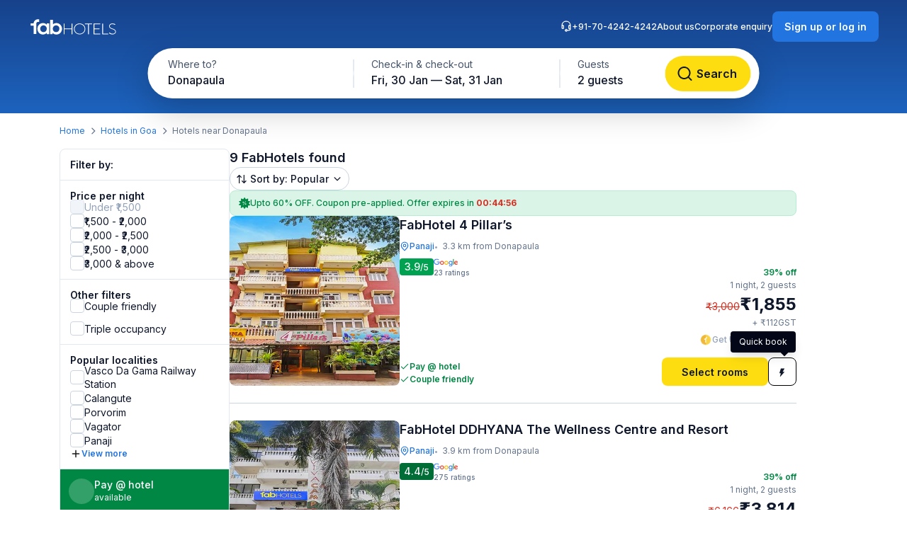

--- FILE ---
content_type: text/html; charset=utf-8
request_url: https://www.fabhotels.com/hotels-in-goa/donapaula/
body_size: 63009
content:
<!DOCTYPE html><html lang="en"><head><meta charSet="utf-8"/><meta name="viewport" content="width=device-width, initial-scale=1"/><link rel="stylesheet" href="https://static.fabhotels.com/consumer-assets/web/_next/static/css/7a87640b31739479.css" data-precedence="next"/><link rel="stylesheet" href="https://static.fabhotels.com/consumer-assets/web/_next/static/css/e2f0b68ea9b8e4c7.css" data-precedence="next"/><link rel="stylesheet" href="https://static.fabhotels.com/consumer-assets/web/_next/static/css/e591e665d2f63545.css" data-precedence="next"/><link rel="stylesheet" href="https://static.fabhotels.com/consumer-assets/web/_next/static/css/1ab352c3610e15b4.css" data-precedence="next"/><link rel="preload" as="script" fetchPriority="low" href="https://static.fabhotels.com/consumer-assets/web/_next/static/chunks/webpack-dfe4a2e9f0932b29.js"/><script src="https://static.fabhotels.com/consumer-assets/web/_next/static/chunks/4bd1b696-100b9d70ed4e49c1.js" async=""></script><script src="https://static.fabhotels.com/consumer-assets/web/_next/static/chunks/1255-0d7294ce9fae1fd5.js" async=""></script><script src="https://static.fabhotels.com/consumer-assets/web/_next/static/chunks/main-app-f3336e172256d2ab.js" async=""></script><script src="https://static.fabhotels.com/consumer-assets/web/_next/static/chunks/6303-704711cb4afbdb6a.js" async=""></script><script src="https://static.fabhotels.com/consumer-assets/web/_next/static/chunks/8067-e22997236d4170fc.js" async=""></script><script src="https://static.fabhotels.com/consumer-assets/web/_next/static/chunks/app/layout-9f79f2592a351990.js" async=""></script><script src="https://static.fabhotels.com/consumer-assets/web/_next/static/chunks/c857e369-a6c7b29a0bfb774a.js" async=""></script><script src="https://static.fabhotels.com/consumer-assets/web/_next/static/chunks/2619-04bc32f026a0d946.js" async=""></script><script src="https://static.fabhotels.com/consumer-assets/web/_next/static/chunks/886-75d544b42d74a75f.js" async=""></script><script src="https://static.fabhotels.com/consumer-assets/web/_next/static/chunks/8496-2713a640ac4fa8c8.js" async=""></script><script src="https://static.fabhotels.com/consumer-assets/web/_next/static/chunks/6755-a62c817018d64da2.js" async=""></script><script src="https://static.fabhotels.com/consumer-assets/web/_next/static/chunks/9333-7d4cbf6009402db1.js" async=""></script><script src="https://static.fabhotels.com/consumer-assets/web/_next/static/chunks/2487-56a59e864b44c34f.js" async=""></script><script src="https://static.fabhotels.com/consumer-assets/web/_next/static/chunks/3795-74f84f2946ac4036.js" async=""></script><script src="https://static.fabhotels.com/consumer-assets/web/_next/static/chunks/1248-e657bf2d2d940c53.js" async=""></script><script src="https://static.fabhotels.com/consumer-assets/web/_next/static/chunks/9320-b059e6856cd82a1f.js" async=""></script><script src="https://static.fabhotels.com/consumer-assets/web/_next/static/chunks/3046-2f5eb3ef4dda7b92.js" async=""></script><script src="https://static.fabhotels.com/consumer-assets/web/_next/static/chunks/8114-fc1cc7f3d9d5b6c4.js" async=""></script><script src="https://static.fabhotels.com/consumer-assets/web/_next/static/chunks/1866-bc0102a25e3e277a.js" async=""></script><script src="https://static.fabhotels.com/consumer-assets/web/_next/static/chunks/app/error-f84a3e16fa830381.js" async=""></script><script src="https://static.fabhotels.com/consumer-assets/web/_next/static/chunks/5239-2be0addd10e1056f.js" async=""></script><script src="https://static.fabhotels.com/consumer-assets/web/_next/static/chunks/1476-38271d41992c8d6f.js" async=""></script><script src="https://static.fabhotels.com/consumer-assets/web/_next/static/chunks/6881-d944f38804a5d818.js" async=""></script><script src="https://static.fabhotels.com/consumer-assets/web/_next/static/chunks/327-87ea37d21fb2597f.js" async=""></script><script src="https://static.fabhotels.com/consumer-assets/web/_next/static/chunks/7545-790d6f7fb55d881d.js" async=""></script><script src="https://static.fabhotels.com/consumer-assets/web/_next/static/chunks/8755-c28eb9d151819c48.js" async=""></script><script src="https://static.fabhotels.com/consumer-assets/web/_next/static/chunks/9081-235acee027f90508.js" async=""></script><script src="https://static.fabhotels.com/consumer-assets/web/_next/static/chunks/4802-ba6770ac449c39ae.js" async=""></script><script src="https://static.fabhotels.com/consumer-assets/web/_next/static/chunks/app/(homePage)/page-e4f7b6aa9bca79e9.js" async=""></script><script src="https://static.fabhotels.com/consumer-assets/web/_next/static/chunks/1622-e95d3ce16fbc767a.js" async=""></script><script src="https://static.fabhotels.com/consumer-assets/web/_next/static/chunks/4562-b0b44137034e4d64.js" async=""></script><script src="https://static.fabhotels.com/consumer-assets/web/_next/static/chunks/9483-526f438a2bb5b409.js" async=""></script><script src="https://static.fabhotels.com/consumer-assets/web/_next/static/chunks/app/(srpFamily)/search/page-5fe29a29cc9f9999.js" async=""></script><meta name="next-size-adjust" content=""/><meta name="theme-color" content="#17428B"/><meta name="apple-itunes-app" content="app-id=1434875063"/><meta name="format-detection" content="telephone=no"/><meta name="google-site-verification" content="google9edbc19a3e928b40"/><meta name="yandex-verification" content="4df39680b257c65f"/><meta name="msvalidate.01" content="3F13EC879B9EF5A22B386AC2FB4995AC"/><meta name="p:domain_verify" content="9d8c3352c5da787314c8c18e6195b0f6"/><meta name="google-signin-client_id" content="820127981026-htsltem23r4lop2hkv2sjqv7kv0rfrt2.apps.googleusercontent.com"/><meta name="fb:app_id" content="426453951070757"/><link rel="icon" href="/favicon.ico" type="image/x-icon" sizes="32x32"/><link rel="icon" href="https://static.fabhotels.com/img/icons/favicon-16x16_v1.png" sizes="16x16" type="image/png"/><link rel="icon" href="https://static.fabhotels.com/img/icons/favicon-32x32_v1.png" sizes="32x32" type="image/png"/><link rel="icon" href="https://static.fabhotels.com/img/icons/favicon-96x96_v1.png" sizes="96x96" type="image/png"/><link rel="apple-touch-icon" href="https://static.fabhotels.com/img/icons/android-icon-192x192_v1.png"/><title>Hotels near Donapaula, Goa - Book Hotel Rooms from Rs.1854</title><meta name="description" content="Book hotels in Donapaula, Goa, tariff starts @ ₹1854. Get 3 star hotel amenities including ❆ AC Room ✔ Cozy bed ☕ Free Breakfast ✔ Free Cancellation ✔ Pay at Hotel for all budget hotel near Donapaula. Use Code FABSTAR and get flat 30% discount on all hotel in Donapaula."/><meta name="keywords" content="Hotels in Donapaula Goa, Budget hotels in  Donapaula Goa"/><meta name="ROBOTS" content="INDEX, FOLLOW"/><link rel="canonical" href="https://www.fabhotels.com/hotels-in-goa/donapaula/"/><meta property="og:title" content="Hotels near Donapaula, Goa - Book Hotel Rooms from Rs.1854"/><meta property="og:site_name" content="FabHotels.com"/><meta property="og:url" content="https://www.fabhotels.com/hotels-in-goa/donapaula/"/><meta property="og:image" content="https://static.fabhotels.com/citybanners/desktop/listing_goa_banner_v1.jpg"/><meta property="og:image:secure_url" content="https://static.fabhotels.com/citybanners/desktop/listing_goa_banner_v1.jpg"/><meta property="og:image:type" content="image/png"/><meta property="og:description" content="Book hotels in Donapaula, Goa, tariff starts @ ₹1854. Get 3 star hotel amenities including ❆ AC Room ✔ Cozy bed ☕ Free Breakfast ✔ Free Cancellation ✔ Pay at Hotel for all budget hotel near Donapaula. Use Code FABSTAR and get flat 30% discount on all hotel in Donapaula."/><meta property="og:type" content="website"/><meta property="fb:app_id" content="4.26454E+14"/><script src="https://static.fabhotels.com/consumer-assets/web/_next/static/chunks/polyfills-42372ed130431b0a.js" noModule=""></script></head><body class="__className_814cc6 antialiased"><div hidden=""><!--$--><!--/$--></div><noscript><iframe src="https://www.googletagmanager.com/ns.html?id=GTM-WSWPDG" height="0" width="0" style="display:none;visibility:hidden"></iframe></noscript><!--$--><!--/$--><section class="w-full"><header></header><main class="w-full"><script type="application/ld+json">[{"@context":"http://schema.org","@type":"Organization","name":"FabHotels","url":"https://www.fabhotels.com","logo":"https://static.fabhotels.com/massets/img/logo_w.svg","contactPoint":[{"@type":"ContactPoint","telephone":"7042424242","contactType":"customer service"}],"sameAs":["https://www.facebook.com/fabhotelscom/","https://twitter.com/FabHotels","https://instagram.com/fabhotels/","https://pinterest.com/fabhotels/"]},{"@context":"http://schema.org","@type":"ItemList","itemListElement":[{"@type":"ListItem","position":1,"url":"/hotels-in-goa/fabhotel-4-pillars-zebqmoxo.html"},{"@type":"ListItem","position":2,"url":"/hotels-in-goa/fabhotel-ddhyana-the-wellness-centre-and-resort-ddgmvpyf.html"},{"@type":"ListItem","position":3,"url":"/hotels-in-goa/fabhotel-avasa-grand.html"},{"@type":"ListItem","position":4,"url":"/hotels-in-goa/fabhotel-peak-stay.html"},{"@type":"ListItem","position":5,"url":"/hotels-in-goa/fabhotel-comfort-stays-miramar-iuwccajt.html"}]},{"@context":"http://schema.org","@type":"BreadcrumbList","itemListElement":[{"@type":"ListItem","position":1,"item":{"@id":"https://www.fabhotels.com","name":"Home"}},{"@type":"ListItem","position":2,"item":{"@id":"https://www.fabhotels.com/hotels-in-goa/","name":"Hotels in Goa"}},{"@type":"ListItem","position":3,"item":{"@id":"https://www.fabhotels.com/hotels-in-goa/donapaula/","name":"Donapaula, Goa"}}]},{"@context":"http://schema.org","@type":"Hotel","telephone":"7042424242","email":"bookings@fabhotels.com","name":"FabHotel 4 Pillar’s","description":"","geo":{"@type":"GeoCoordinates","latitude":"15.48818","longitude":"73.83189"},"paymentAccepted":"Cash, Credit Card, Online payments, UPI, PayPal, PayTM","brand":"fabHotels.com","address":{"@type":"PostalAddress","addressCountry":"IN","addressLocality":"Panaji","addressRegion":"Goa","streetAddress":"Rua de Ourem, Opp. Neugi Nagar, Portais, Panjim"},"image":"https://pimg.fabhotels.com/propertyimages/719/images/photos-fabhotel-4-pillars-zebqmoxo-goa-Hotels_1758873554029.jpg","priceRange":"1855 - 3000"},{"@context":"http://schema.org","@type":"Hotel","telephone":"7042424242","email":"bookings@fabhotels.com","name":"FabHotel DDHYANA The Wellness Centre and Resort","description":"","geo":{"@type":"GeoCoordinates","latitude":"15.48842","longitude":"73.81506"},"paymentAccepted":"Cash, Credit Card, Online payments, UPI, PayPal, PayTM","brand":"fabHotels.com","address":{"@type":"PostalAddress","addressCountry":"IN","addressLocality":"Panaji","addressRegion":"Goa","streetAddress":"Campal, Panaji, Tiswadi, North"},"image":"https://pimg.fabhotels.com/propertyimages/483/images/photos-fabhotel-ddhyana-the-wellness-centre-and-resort-ddgmvpyf-goa-Hotels_1762777943932.jpg","priceRange":"3814 - 6166"},{"@context":"http://schema.org","@type":"Hotel","telephone":"7042424242","email":"bookings@fabhotels.com","name":"FabHotel Avasa Grand","description":"","geo":{"@type":"GeoCoordinates","latitude":"15.493414","longitude":"73.882449"},"paymentAccepted":"Cash, Credit Card, Online payments, UPI, PayPal, PayTM","brand":"fabHotels.com","address":{"@type":"PostalAddress","addressCountry":"IN","addressLocality":"Panaji","addressRegion":"Goa","streetAddress":"kadamba plateau, Old Goa Road, Panaji, Ribandar, Goa kadamba plateau, Old Goa Road, Panaji, Ribandar"},"image":"https://pimg.fabhotels.com/propertyimages/312/images/photos-fabhotel-avasa-grand-goa-Hotels_1729171801406.jpg","priceRange":"2494 - 3667"},{"@context":"http://schema.org","@type":"Hotel","telephone":"7042424242","email":"bookings@fabhotels.com","name":"FabHotel Peak Stay","description":"","geo":{"@type":"GeoCoordinates","latitude":"15.521974","longitude":"73.83334"},"paymentAccepted":"Cash, Credit Card, Online payments, UPI, PayPal, PayTM","brand":"fabHotels.com","address":{"@type":"PostalAddress","addressCountry":"IN","addressLocality":"Porvorim","addressRegion":"Goa","streetAddress":"H No 1376/19, Sy No 132/1 P No 3, Near Kavlekar Super Store, Near Kavlekar Super Store, Alto Betim  Porovrim, Penha De Franca"},"image":"https://pimg.fabhotels.com/propertyimages/881/images/photos-fabhotel-peak-stay-goa-Hotels_1716201992180.jpg","priceRange":"2003 - 3084"},{"@context":"http://schema.org","@type":"Hotel","telephone":"7042424242","email":"bookings@fabhotels.com","name":"FabHotel Comfort Stays","description":"","geo":{"@type":"GeoCoordinates","latitude":"15.481828","longitude":"73.811009"},"paymentAccepted":"Cash, Credit Card, Online payments, UPI, PayPal, PayTM","brand":"fabHotels.com","address":{"@type":"PostalAddress","addressCountry":"IN","addressLocality":"Panaji","addressRegion":"Goa","streetAddress":"Bearing No: 1/2, Pooja Apartments, Toloi Grande, Miramar, Panaji"},"image":"https://pimg.fabhotels.com/resized-propertyimages/174/images/photos-fabhotel-comfort-stays-miramar-iuwccajt-goa-Hotels_1768984468823.jpg"}]</script><header id="header" data-is-collapsed="false" class="group/header pointer-events-none sticky top-0 z-10 bg-transparent px-3xl pb-[101px] pt-md"><div class="pointer-events-auto absolute left-0 top-0 z-[-1] h-full w-full bg-gradient-to-b from-blue-800 to-blue-600 transition-all duration-300 ease-in-out group-data-[is-collapsed=true]/header:h-[70px]"></div><div class="pointer-events-auto flex items-center justify-between transition-all duration-300 ease-in-out"><a href="/"><svg fill="none" viewBox="0 0 127 24" width="127" height="24"><path fill="#fff" d="M49.99 7.654c0-.109.109-.326.326-.326h.435q.326 0 .326.326v6.63h9.998v-6.63c0-.109.108-.326.326-.326h.434q.327 0 .326.326v14.453c0 .109-.108.326-.326.326h-.434c-.109 0-.326-.108-.326-.326v-6.955h-9.998v6.955c0 .109-.109.326-.326.326h-.435c-.108 0-.326-.108-.326-.326zM72.376 7.11c4.455 0 8.041 3.477 8.041 7.715 0 4.347-3.586 7.716-8.041 7.716-4.456 0-8.042-3.37-8.042-7.716 0-4.238 3.586-7.716 8.042-7.716m0 14.561c3.912 0 7.063-3.043 7.063-6.737 0-3.804-3.151-6.847-7.063-6.847s-7.064 3.043-7.064 6.847c0 3.694 3.151 6.737 7.064 6.737M84.328 8.306H80.09q-.326 0-.326-.326v-.326q0-.326.326-.326h9.563q.326 0 .326.326v.326c0 .109-.109.326-.326.326h-4.238v13.801c0 .109-.11.326-.327.326h-.434c-.109 0-.326-.108-.326-.326zM92.043 7.656c0-.109.109-.326.326-.326h8.911c.109 0 .326.109.326.326v.326c0 .109-.109.326-.326.326h-8.15v5.868h7.063c.109 0 .326.109.326.326v.326c0 .109-.108.326-.326.326H93.13v6.303h8.15c.109 0 .326.109.326.326v.326c0 .109-.109.326-.326.326h-8.911c-.109 0-.326-.108-.326-.326zM104.324 7.654c0-.109.109-.326.326-.326h.544c.108 0 .217.109.217.326v13.801h7.064q.326 0 .326.326v.435c0 .109-.109.217-.326.217h-7.825c-.108 0-.326-.108-.326-.326zM114.104 20.367l.217-.217c.109-.217.326-.217.544-.109.217.218 1.847 1.63 4.129 1.63 2.065 0 3.695-1.304 3.695-2.825 0-1.956-1.63-2.717-4.347-3.695-2.608-.87-4.347-1.739-4.347-4.238 0-1.63 1.304-3.804 4.782-3.804 2.173 0 3.803 1.087 3.803 1.087.109.109.218.217.109.435-.109.108-.109.217-.217.326-.109.217-.218.217-.544.108-.108 0-1.521-.978-3.26-.978-2.717 0-3.803 1.63-3.803 2.826 0 1.847 1.412 2.608 3.695 3.369 3.042.978 4.998 2.064 4.998 4.564 0 2.173-2.282 3.803-4.89 3.803s-4.455-1.521-4.781-1.738c.108-.218 0-.326.217-.544M30.865 2.002h3.804v6.412c1.304-1.305 3.151-1.848 4.89-1.848 4.781 0 7.933 4.021 7.933 8.042 0 3.043-2.065 8.15-7.824 8.15-3.043 0-4.347-1.304-5.325-2.282v1.847h-3.478zm8.368 17.387c2.5 0 4.564-1.847 4.564-4.781s-2.173-4.782-4.564-4.782c-2.934 0-4.673 2.391-4.673 4.564-.109 3.37 2.39 5 4.673 5M29.56 22.219h-3.478V20.37c-1.195 1.413-3.477 2.391-5.542 2.391-4.021 0-7.716-3.151-7.716-8.15 0-4.673 3.478-8.042 7.933-8.042 3.26 0 5.108 2.174 5.216 2.391h.11V7.005h3.477zM21.41 9.83c-3.152 0-4.674 2.608-4.674 4.89 0 2.609 1.956 4.673 4.673 4.673 2.608 0 4.564-1.956 4.564-4.781 0-3.152-2.282-4.782-4.564-4.782"></path><path fill="#fff" d="M13.589 1.242c-.87 0-1.63.218-2.391.435-1.087.435-2.065 1.195-2.717 2.173-.652.87-.978 1.956-1.087 3.152H3.156v3.151h4.238v11.954h3.804V7.219c0-.326.109-.652.217-.87.218-.434.435-.76.87-.977.326-.326.76-.435 1.304-.435h1.738V1.242z"></path></svg></a><div id="search-bar-container"><div class="flex h-fit w-fit items-center rounded-8xl bg-white py-4xs pl-4xs pr-xs shadow-shallow-below b-md-medium absolute left-1/2 -translate-x-1/2 transition-all duration-300 ease-in-out group-data-[is-collapsed=false]/header:top-7xl group-data-[is-collapsed=true]/header:top-sm group-data-[is-collapsed=true]/header:z-10 group-data-[is-collapsed=false]/header:scale-x-[1.70] group-data-[is-collapsed=false]/header:scale-y-150 group-data-[is-collapsed=false]/header:opacity-0 group-data-[is-collapsed=true]/header:opacity-100"><span class="w-[130px] cursor-pointer truncate rounded-full px-md pb-xm pt-xs hover:bg-gray-100">Donapaula</span><div class="h-2xl w-px bg-gray-300"></div><div class="w-[240px] cursor-pointer truncate rounded-full px-md pb-xm pt-xs hover:bg-gray-100">Fri, 30 Jan — Sat, 31 Jan</div><div class="h-2xl w-px bg-gray-300"></div><div class="w-[100px] cursor-pointer truncate rounded-full px-md pb-xm pt-xs hover:bg-gray-100">2 guests</div><button class="inline-flex items-center justify-center text-center transition-colors duration-200 disabled:opacity-50 disabled:cursor-not-allowed font-inter bg-lemon-500 hover:bg-amber-400 active:bg-amber-450 text-content border border-transparent text-b-sm font-medium px-xs py-2xs gap-4xs rounded-max w-auto ml-auto cursor-pointer border-none !p-2xs [&amp;&gt;img]:h-lg [&amp;&gt;img]:w-lg" aria-label=""><svg fill="none" viewBox="0 0 20 20" aria-label="" class="w-lg h-lg" id="left-icon"><path fill="#0F172A" fill-rule="evenodd" d="M9.166 3.335a5.833 5.833 0 1 0 4.047 10.034.9.9 0 0 1 .154-.154 5.833 5.833 0 0 0-4.201-9.88m5.86 10.514a7.5 7.5 0 1 0-1.178 1.179l3.062 3.063a.833.833 0 0 0 1.179-1.179z" clip-rule="evenodd"></path></svg></button></div><div id="search-bar-expanded" class="absolute left-1/2 -translate-x-1/2 transition-all duration-300 ease-in-out group-data-[is-collapsed=false]/header:top-[68px] group-data-[is-collapsed=true]/header:top-0 group-data-[is-collapsed=false]/header:z-10 group-data-[is-collapsed=true]/header:scale-x-[0.58] group-data-[is-collapsed=true]/header:scale-y-[0.7] group-data-[is-collapsed=false]/header:opacity-100 group-data-[is-collapsed=true]/header:opacity-0"><div class="relative flex items-center justify-start rounded-full bg-white p-1 shadow-deep-above"><span class="cursor-pointer"><div class="relative undefined"><div><div class="relative inline-block "><div class="flex flex-col hover:bg-gray-100 bg-white rounded-[78px] pb-xm pl-xl pr-md pt-xs w-[286px]"><span class="text-b-regular text-[14px] text-gray-600">Where to?</span><span class="b-md-medium text-gray-900 truncate">Donapaula</span></div></div></div></div></span><div class="h-10 w-px bg-gray-300"></div><span class="cursor-pointer"><div class="relative min-w-[290px]"><div><div class="relative inline-block "><div class="flex flex-col hover:bg-gray-100 bg-white rounded-5xl pb-xm px-xl pt-xs min-w-[286px]"><span class="text-b-regular text-[14px] text-gray-600">Check-in &amp; check-out</span><span class="b-md-medium text-gray-900 truncate">Fri, 30 Jan — Sat, 31 Jan</span></div></div></div></div></span><div class="h-10 w-px bg-gray-300"></div><div class="flex h-full items-center justify-between pr-[8px]"><span class="cursor-pointer"><div class="relative undefined"><div><div class="relative inline-block "><div class="flex flex-col hover:bg-gray-100 bg-white rounded-5xl pb-xm px-xl pt-xs min-w-[136px]"><span class="text-b-regular text-[14px] text-gray-600">Guests</span><span class="b-md-medium text-gray-900 truncate">2 guests</span></div></div></div></div></span><button class="inline-flex items-center justify-center text-center transition-colors duration-200 disabled:opacity-50 disabled:cursor-not-allowed font-inter bg-lemon-500 hover:bg-amber-400 active:bg-amber-450 text-content border border-transparent text-b-md font-semibold px-m py-sm gap-2xs rounded-max w-auto !my-0 !w-[121px] !py-[12px] !ml-[12px]" aria-label="Search"><svg fill="none" viewBox="0 0 20 20" aria-label="Search" class="w-xl h-xl" id="left-icon"><path fill="#0F172A" fill-rule="evenodd" d="M9.166 3.335a5.833 5.833 0 1 0 4.047 10.034.9.9 0 0 1 .154-.154 5.833 5.833 0 0 0-4.201-9.88m5.86 10.514a7.5 7.5 0 1 0-1.178 1.179l3.062 3.063a.833.833 0 0 0 1.179-1.179z" clip-rule="evenodd"></path></svg><span class="px-[4px]">Search</span></button></div></div></div></div><div class="relative flex flex-row items-center gap-2xl"><div class="flex gap-2xl text-white b-xs-medium transition-all duration-300 ease-in-out group-data-[is-collapsed=true]/header:z-[-1] group-data-[is-collapsed=true]/header:-translate-y-1/2 group-data-[is-collapsed=true]/header:opacity-0"><a href="tel:+91-70-4242-4242" class="flex cursor-pointer gap-3xs"><svg fill="none" viewBox="0 0 16 16" width="16" height="16"><g id="Support"><path id="Icon" fill="#fff" fill-rule="evenodd" d="M8 1.633a5.3 5.3 0 0 0-5.271 4.743A1.82 1.82 0 0 1 5.073 8.12v2.135a1.82 1.82 0 0 1-3.638 0V6.932a6.565 6.565 0 0 1 13.13 0v4.509a3.006 3.006 0 0 1-3.006 3.005H9.706a1.82 1.82 0 1 1 0-1.265h1.853a1.74 1.74 0 0 0 1.643-1.165 1.82 1.82 0 0 1-2.276-1.762V8.12a1.82 1.82 0 0 1 2.344-1.743A5.3 5.3 0 0 0 8 1.633m.553 12.18a.554.554 0 1 0-1.107.001.554.554 0 0 0 1.107-.001M13.3 8.119v2.135a.554.554 0 0 1-1.107 0V8.12a.554.554 0 0 1 1.107 0M3.254 7.565a.554.554 0 0 0-.554.554v2.135a.554.554 0 1 0 1.107 0V8.12a.554.554 0 0 0-.553-.554" clip-rule="evenodd"></path></g></svg>+91-70-4242-4242</a><a target="_blank" rel="noopener noreferrer" class="flex cursor-pointer gap-3xs" href="https://www.travelplusapp.com/about-us">About us</a><a target="_blank" rel="noopener noreferrer" class="flex cursor-pointer gap-3xs" href="/corporate-enquiry">Corporate enquiry</a></div><div><button class="inline-flex items-center justify-center text-center transition-colors duration-200 disabled:opacity-50 disabled:cursor-not-allowed font-inter bg-blue-500 hover:bg-blue-600 active:bg-blue-700 text-white border border-transparent text-b-sm font-semibold px-sm py-xm gap-3xs rounded-lg w-auto " aria-label="Sign up or log in"><span class="px-[4px]">Sign up or log in</span></button></div></div></div></header><nav aria-label="Breadcrumb" class="flex items-center b-xs-regular mx-auto my-md max-w-[1144px] px-md"><div class="flex items-center"><a href="/" class="cursor-pointer text-blue-500 hover:text-blue-800">Home</a><svg fill="none" viewBox="0 0 24 25" width="16" height="16" class="ml-3xs mr-4xs rotate-[270deg] text-gray-500"><path fill="currentColor" fill-rule="evenodd" d="M5.293 8.585a1 1 0 0 1 1.414 0L12 13.878l5.293-5.293a1 1 0 1 1 1.414 1.414l-6 6a1 1 0 0 1-1.414 0l-6-6a1 1 0 0 1 0-1.414" clip-rule="evenodd"></path></svg></div><div class="flex items-center"><a href="/hotels-in-goa/?checkIn=2026-01-30&amp;checkOut=2026-01-31&amp;guests=2&amp;src=breadcrumb" class="cursor-pointer text-blue-500 hover:text-blue-800">Hotels in Goa</a><svg fill="none" viewBox="0 0 24 25" width="16" height="16" class="ml-3xs mr-4xs rotate-[270deg] text-gray-500"><path fill="currentColor" fill-rule="evenodd" d="M5.293 8.585a1 1 0 0 1 1.414 0L12 13.878l5.293-5.293a1 1 0 1 1 1.414 1.414l-6 6a1 1 0 0 1-1.414 0l-6-6a1 1 0 0 1 0-1.414" clip-rule="evenodd"></path></svg></div><div class="flex items-center"><span class="text-gray-500">Hotels near Donapaula</span></div></nav><section id="search-results-section" class="mx-auto mt-md flex max-w-[1144px] gap-[72px] px-md"><div class="mb-2xl flex flex-col flex-[0_0_240px]"><div class="flex h-fit flex-col divide-y divide-gray-200 rounded-lg border border-gray-200 undefined"><div class="flex items-center justify-between px-m py-sm"><h2 class="text-gray-900 b-sm-semibold">Filter by:</h2></div><div class="flex flex-col gap-sm px-m py-sm "><h3 class="-mb-3xs text-content b-sm-semibold">Price per night</h3><label class="flex items-center select-none w-fit
    gap-sm
    cursor-not-allowed
   gap-xs [&amp;_#supportingText]:b-xs-regular [&amp;_#text]:b-sm-regular"><input type="checkbox" disabled="" class="sr-only"/><div id="selection" class="
    relative flex items-center justify-center border transition-all outline-none
    min-w-[20px] min-h-[20px]
    rounded-md
    
    
    border-gray-200 bg-gray-100

    
    
    

    cursor-not-allowed
    
  " tabindex="0"></div><div class="flex flex-col"><span id="text" class="
    b-md-medium
    text-gray-400
  ">Under ₹1,500</span></div></label><label class="flex items-center select-none w-fit
    gap-sm
    cursor-pointer
   gap-xs [&amp;_#supportingText]:b-xs-regular [&amp;_#text]:b-sm-regular"><input type="checkbox" class="sr-only"/><div id="selection" class="
    relative flex items-center justify-center border transition-all outline-none
    min-w-[20px] min-h-[20px]
    rounded-md
    border-gray-300 bg-white
    hover:border-blue-500 hover:bg-blue-50
    

    
    
    

    cursor-pointer
    focus-visible:ring-2 focus-visible:ring-blue-500 focus-visible:ring-offset-2
  " tabindex="0"></div><div class="flex flex-col"><span id="text" class="
    b-md-medium
    text-content
  ">₹1,500 - ₹2,000</span></div></label><label class="flex items-center select-none w-fit
    gap-sm
    cursor-pointer
   gap-xs [&amp;_#supportingText]:b-xs-regular [&amp;_#text]:b-sm-regular"><input type="checkbox" class="sr-only"/><div id="selection" class="
    relative flex items-center justify-center border transition-all outline-none
    min-w-[20px] min-h-[20px]
    rounded-md
    border-gray-300 bg-white
    hover:border-blue-500 hover:bg-blue-50
    

    
    
    

    cursor-pointer
    focus-visible:ring-2 focus-visible:ring-blue-500 focus-visible:ring-offset-2
  " tabindex="0"></div><div class="flex flex-col"><span id="text" class="
    b-md-medium
    text-content
  ">₹2,000 - ₹2,500</span></div></label><label class="flex items-center select-none w-fit
    gap-sm
    cursor-pointer
   gap-xs [&amp;_#supportingText]:b-xs-regular [&amp;_#text]:b-sm-regular"><input type="checkbox" class="sr-only"/><div id="selection" class="
    relative flex items-center justify-center border transition-all outline-none
    min-w-[20px] min-h-[20px]
    rounded-md
    border-gray-300 bg-white
    hover:border-blue-500 hover:bg-blue-50
    

    
    
    

    cursor-pointer
    focus-visible:ring-2 focus-visible:ring-blue-500 focus-visible:ring-offset-2
  " tabindex="0"></div><div class="flex flex-col"><span id="text" class="
    b-md-medium
    text-content
  ">₹2,500 - ₹3,000</span></div></label><label class="flex items-center select-none w-fit
    gap-sm
    cursor-pointer
   gap-xs [&amp;_#supportingText]:b-xs-regular [&amp;_#text]:b-sm-regular"><input type="checkbox" class="sr-only"/><div id="selection" class="
    relative flex items-center justify-center border transition-all outline-none
    min-w-[20px] min-h-[20px]
    rounded-md
    border-gray-300 bg-white
    hover:border-blue-500 hover:bg-blue-50
    

    
    
    

    cursor-pointer
    focus-visible:ring-2 focus-visible:ring-blue-500 focus-visible:ring-offset-2
  " tabindex="0"></div><div class="flex flex-col"><span id="text" class="
    b-md-medium
    text-content
  ">₹3,000 &amp; above</span></div></label></div><div><div class="flex flex-col gap-sm px-m py-sm "><h3 class="-mb-3xs text-content b-sm-semibold">Other filters</h3><label class="flex items-center select-none w-fit
    gap-sm
    cursor-pointer
   gap-xs [&amp;_#supportingText]:b-xs-regular [&amp;_#text]:b-sm-regular"><input type="checkbox" class="sr-only"/><div id="selection" class="
    relative flex items-center justify-center border transition-all outline-none
    min-w-[20px] min-h-[20px]
    rounded-md
    border-gray-300 bg-white
    hover:border-blue-500 hover:bg-blue-50
    

    
    
    

    cursor-pointer
    focus-visible:ring-2 focus-visible:ring-blue-500 focus-visible:ring-offset-2
  " tabindex="0"></div><div class="flex flex-col"><span id="text" class="
    b-md-medium
    text-content
  ">Couple friendly</span></div></label></div><div class="flex flex-col gap-sm px-m py-sm !pt-0"><label class="flex items-center select-none w-fit
    gap-sm
    cursor-pointer
   gap-xs [&amp;_#supportingText]:b-xs-regular [&amp;_#text]:b-sm-regular"><input type="checkbox" class="sr-only"/><div id="selection" class="
    relative flex items-center justify-center border transition-all outline-none
    min-w-[20px] min-h-[20px]
    rounded-md
    border-gray-300 bg-white
    hover:border-blue-500 hover:bg-blue-50
    

    
    
    

    cursor-pointer
    focus-visible:ring-2 focus-visible:ring-blue-500 focus-visible:ring-offset-2
  " tabindex="0"></div><div class="flex flex-col"><span id="text" class="
    b-md-medium
    text-content
  ">Triple occupancy</span></div></label></div></div><div class="flex flex-col gap-sm px-m py-sm "><span class="-mb-3xs flex text-content b-sm-semibold">Popular localities</span><label class="flex items-center select-none w-fit
    gap-sm
    cursor-pointer
   gap-xs [&amp;_#supportingText]:b-xs-regular [&amp;_#text]:b-sm-regular"><input type="checkbox" class="sr-only"/><div id="selection" class="
    relative flex items-center justify-center border transition-all outline-none
    min-w-[20px] min-h-[20px]
    rounded-md
    border-gray-300 bg-white
    hover:border-blue-500 hover:bg-blue-50
    

    
    
    

    cursor-pointer
    focus-visible:ring-2 focus-visible:ring-blue-500 focus-visible:ring-offset-2
  " tabindex="0"></div><div class="flex flex-col"><span id="text" class="
    b-md-medium
    text-content
  ">Vasco Da Gama Railway Station</span></div></label><label class="flex items-center select-none w-fit
    gap-sm
    cursor-pointer
   gap-xs [&amp;_#supportingText]:b-xs-regular [&amp;_#text]:b-sm-regular"><input type="checkbox" class="sr-only"/><div id="selection" class="
    relative flex items-center justify-center border transition-all outline-none
    min-w-[20px] min-h-[20px]
    rounded-md
    border-gray-300 bg-white
    hover:border-blue-500 hover:bg-blue-50
    

    
    
    

    cursor-pointer
    focus-visible:ring-2 focus-visible:ring-blue-500 focus-visible:ring-offset-2
  " tabindex="0"></div><div class="flex flex-col"><span id="text" class="
    b-md-medium
    text-content
  ">Calangute</span></div></label><label class="flex items-center select-none w-fit
    gap-sm
    cursor-pointer
   gap-xs [&amp;_#supportingText]:b-xs-regular [&amp;_#text]:b-sm-regular"><input type="checkbox" class="sr-only"/><div id="selection" class="
    relative flex items-center justify-center border transition-all outline-none
    min-w-[20px] min-h-[20px]
    rounded-md
    border-gray-300 bg-white
    hover:border-blue-500 hover:bg-blue-50
    

    
    
    

    cursor-pointer
    focus-visible:ring-2 focus-visible:ring-blue-500 focus-visible:ring-offset-2
  " tabindex="0"></div><div class="flex flex-col"><span id="text" class="
    b-md-medium
    text-content
  ">Porvorim</span></div></label><label class="flex items-center select-none w-fit
    gap-sm
    cursor-pointer
   gap-xs [&amp;_#supportingText]:b-xs-regular [&amp;_#text]:b-sm-regular"><input type="checkbox" class="sr-only"/><div id="selection" class="
    relative flex items-center justify-center border transition-all outline-none
    min-w-[20px] min-h-[20px]
    rounded-md
    border-gray-300 bg-white
    hover:border-blue-500 hover:bg-blue-50
    

    
    
    

    cursor-pointer
    focus-visible:ring-2 focus-visible:ring-blue-500 focus-visible:ring-offset-2
  " tabindex="0"></div><div class="flex flex-col"><span id="text" class="
    b-md-medium
    text-content
  ">Vagator</span></div></label><label class="flex items-center select-none w-fit
    gap-sm
    cursor-pointer
   gap-xs [&amp;_#supportingText]:b-xs-regular [&amp;_#text]:b-sm-regular"><input type="checkbox" class="sr-only"/><div id="selection" class="
    relative flex items-center justify-center border transition-all outline-none
    min-w-[20px] min-h-[20px]
    rounded-md
    border-gray-300 bg-white
    hover:border-blue-500 hover:bg-blue-50
    

    
    
    

    cursor-pointer
    focus-visible:ring-2 focus-visible:ring-blue-500 focus-visible:ring-offset-2
  " tabindex="0"></div><div class="flex flex-col"><span id="text" class="
    b-md-medium
    text-content
  ">Panaji</span></div></label><div class="flex cursor-pointer items-center gap-3xs"><svg fill="none" viewBox="0 0 16 16" aria-label="plus" class="h-md"><path fill="currentColor" fill-rule="evenodd" d="M8 2.667c.369 0 .667.298.667.666v4h4a.667.667 0 1 1 0 1.334h-4v4a.667.667 0 0 1-1.333 0v-4h-4a.667.667 0 0 1 0-1.334h4v-4c0-.368.298-.666.666-.666" clip-rule="evenodd"></path></svg><span class="self-start text-blue-500 b-xs-semibold">View more</span></div></div><div class="flex w-full cursor-default items-center gap-xs border-b-[0.5px] border-white bg-green-700 p-sm text-white"><div class="flex h-[36px] w-[36px] items-center justify-center rounded-full bg-white/20"><span class="b-xl-regular">₹</span></div><div class="flex flex-col"><span class="b-sm-medium">Pay @ hotel</span><span class="b-xs-regular">available</span></div></div><div style="background:linear-gradient(180deg, #17428B 0%, #1D63BE 100%)" class="p-sm text-white undefined cursor-default !border-t-[0.5px] !border-white/50"><div class="mb-2xs text-center"><span class="b-sm-medium">Excellent sleep &amp; shower</span><p class="opacity-90 b-xs-regular">available at all FabHotels</p></div><div class="flex flex-wrap justify-between gap-x-xs gap-y-2xs"><div class="flex max-w-[42px] flex-col items-center gap-3xs text-center"><div class="mb-xs flex h-[36px] w-[36px] items-center justify-center rounded-max bg-white/20"><svg fill="none" viewBox="0 0 26 26" aria-label="WiFi" class="h-[20px] w-[20px] text-white"><path fill="#fff" d="M3.618 11.1c.482.494 1.246.542 1.765.096a11.774 11.774 0 0 1 15.218-.01 1.305 1.305 0 0 0 1.783-.087c.557-.572.52-1.522-.094-2.036a14.4 14.4 0 0 0-18.577 0c-.614.504-.66 1.454-.095 2.036m7.322 7.524 1.387 1.425a.92.92 0 0 0 1.33 0l1.387-1.425c.443-.456.35-1.241-.217-1.542a3.94 3.94 0 0 0-3.69 0c-.537.3-.64 1.086-.197 1.542m-3.52-3.617a1.305 1.305 0 0 0 1.727.126 6.52 6.52 0 0 1 7.699 0c.538.388 1.264.35 1.727-.126l.009-.01c.566-.581.528-1.57-.123-2.046a9.145 9.145 0 0 0-10.925 0c-.651.485-.689 1.465-.113 2.056"></path></svg></div><span class="text-[10px] font-normal leading-[120%] opacity-90">WiFi</span></div><div class="flex max-w-[42px] flex-col items-center gap-3xs text-center"><div class="mb-xs flex h-[36px] w-[36px] items-center justify-center rounded-max bg-white/20"><svg fill="none" viewBox="0 0 26 26" aria-label="TV" class="h-[20px] w-[20px] text-white"><path fill="#fff" d="M21 4.444H5c-.978 0-1.778.856-1.778 1.902v11.407c0 1.046.8 1.901 1.777 1.901h4.445v.95c0 .524.4.951.889.951h5.333c.489 0 .889-.427.889-.95v-.95H21c.977 0 1.768-.856 1.768-1.902l.01-11.407c0-1.046-.8-1.902-1.778-1.902m-.89 13.309H5.889c-.489 0-.889-.428-.889-.95V7.295c0-.523.4-.95.89-.95H20.11c.488 0 .889.427.889.95v9.506c0 .523-.4.951-.89.951"></path></svg></div><span class="text-[10px] font-normal leading-[120%] opacity-90">TV</span></div><div class="flex max-w-[42px] flex-col items-center gap-3xs text-center"><div class="mb-xs flex h-[36px] w-[36px] items-center justify-center rounded-max bg-white/20"><svg fill="none" viewBox="0 0 26 26" aria-label="AC" class="h-[20px] w-[20px] text-white"><path fill="#fff" d="M23.694 5.667H2.305A1.53 1.53 0 0 0 .777 7.194v6.155a1.53 1.53 0 0 0 1.528 1.532h1.99l.328-1.663c.113-.585.515-.978.99-.978h14.772c.48 0 .878.393.991.978l.323 1.663h1.995a1.53 1.53 0 0 0 1.528-1.532V7.194a1.53 1.53 0 0 0-1.528-1.527M5.134 8.722H3.5a.44.44 0 0 1-.436-.436c0-.245.196-.437.436-.437h1.633c.574.006.575.864 0 .873"></path><path fill="#fff" d="M20.521 13.39c-.035-.184-.118-.267-.144-.276H5.614c-.017.009-.1.092-.135.275-.079.356-.217 1.132-.292 1.493h15.627c-.085-.364-.212-1.135-.293-1.493M7.978 16.03a.443.443 0 0 0-.466.406c0 .013-.105 1.414-.682 2.574-.15.28.075.638.39.63.16 0 .314-.088.39-.24.656-1.314.77-2.84.774-2.903a.436.436 0 0 0-.406-.467m2.547.243a.437.437 0 0 0-.386.482c.075.676-.404 2.053-.595 2.527-.205.532.583.857.81.326-.055.098 1.414-3.401.17-3.335m7.962.163c-.05-.575-.9-.511-.87.06.004.065.117 1.59.772 2.904.26.51 1.034.12.782-.39-.576-1.154-.682-2.56-.684-2.574m-2.625.32c.053-.57-.793-.665-.869-.097-.112 1.016.575 2.755.653 2.95.227.53 1.015.206.81-.327-.19-.474-.67-1.849-.594-2.527m-2.838-.486a.437.437 0 0 0-.437.437v2.738a.437.437 0 0 0 .873 0v-2.738a.437.437 0 0 0-.436-.436"></path></svg></div><span class="text-[10px] font-normal leading-[120%] opacity-90">AC</span></div><div class="flex max-w-[42px] flex-col items-center gap-3xs text-center"><div class="mb-xs flex h-[36px] w-[36px] items-center justify-center rounded-max bg-white/20"><svg fill="none" viewBox="0 0 26 26" aria-label="Hot
water" class="h-[20px] w-[20px] text-white"><path fill="#fff" d="M15.293 3.222a5.26 5.26 0 0 0-4.545 2.608 5.34 5.34 0 0 0-5.304 5.333c0 .49.398.889.89.889h8.888c.491 0 .889-.398.889-.89a5.34 5.34 0 0 0-3.433-4.982 3.484 3.484 0 0 1 6.1 2.305V21.89a.889.889 0 0 0 1.777 0V8.485a5.27 5.27 0 0 0-5.262-5.263M7.223 18.57a.89.89 0 0 0-.89.89v1.184a.889.889 0 0 0 1.778 0V19.46a.89.89 0 0 0-.889-.889m3.555 0a.89.89 0 0 0-.89.89v1.184a.889.889 0 0 0 1.778 0V19.46a.89.89 0 0 0-.888-.889"></path><path fill="#fff" d="M14.335 18.571a.89.89 0 0 0-.889.89v1.184a.889.889 0 0 0 1.778 0V19.46a.89.89 0 0 0-.889-.889m-7.111-4.74a.89.89 0 0 0-.889.889v1.185a.889.889 0 1 0 1.778 0V14.72a.89.89 0 0 0-.89-.89m3.555 0a.89.89 0 0 0-.888.889v1.185a.889.889 0 1 0 1.777 0V14.72a.89.89 0 0 0-.889-.89m3.556 0a.89.89 0 0 0-.889.889v1.185a.889.889 0 1 0 1.778 0V14.72a.89.89 0 0 0-.889-.89"></path></svg></div><span class="text-[10px] font-normal leading-[120%] opacity-90">Hot
water</span></div><div class="flex max-w-[42px] flex-col items-center gap-3xs text-center"><div class="mb-xs flex h-[36px] w-[36px] items-center justify-center rounded-max bg-white/20"><svg fill="none" viewBox="0 0 26 26" aria-label="24 × 7
Security" class="h-[20px] w-[20px] text-white"><path fill="#fff" d="M7.313 14.45a.573.573 0 0 0 .141.8l.394.274a3.47 3.47 0 0 1-2.405.97H4.37v-1.24a.573.573 0 0 0-1.146 0v5.843a.573.573 0 0 0 1.146 0v-1.165h.776a7.35 7.35 0 0 0 5.495-2.469l.573.398c.26.182.622.115.8-.148l.393-.576-4.648-3.32zm15.216.051-.212-.144-4.394 3.51 1.257.906a.573.573 0 0 0 .78-.105l2.691-3.334a.573.573 0 0 0-.122-.833m-.89-1.998L10.622 4.546a1.145 1.145 0 0 0-1.564.211l-3.62 4.506a1.147 1.147 0 0 0 .227 1.65l9.746 6.96a.57.57 0 0 0 .69-.018l5.56-4.441a.573.573 0 0 0-.022-.912m-4.055 1.013a.573.573 0 1 1 0-1.146.573.573 0 0 1 0 1.146"></path></svg></div><span class="text-[10px] font-normal leading-[120%] opacity-90">24 × 7
Security</span></div><div class="flex max-w-[42px] flex-col items-center gap-3xs text-center"><div class="mb-xs flex h-[36px] w-[36px] items-center justify-center rounded-max bg-white/20"><svg fill="none" viewBox="0 0 26 26" aria-label="Toiletry" class="h-[20px] w-[20px] text-white"><path fill="#fff" fill-rule="evenodd" d="M14.794 22.778c.236-.337.362-.739.361-1.15v-7.19a2.01 2.01 0 0 0-2.01-2.013h-.866v-2.299a1.15 1.15 0 0 1 1.15-1.152h6.328c.636 0 1.15.517 1.15 1.152v11.5c0 .636-.515 1.152-1.15 1.152zm-9.704-8.34c0-.634.515-1.15 1.148-1.15h6.907c.635 0 1.148.514 1.148 1.15v7.19a1.15 1.15 0 0 1-1.148 1.15H6.238a1.15 1.15 0 0 1-1.148-1.15zm12.078-8.34h.863c.318 0 .575.258.575.576v1.438H14.58V6.674c0-.318.258-.576.575-.576h.863V4.373H13.43v.575c0 .16-.13.288-.29.288h-.57a.286.286 0 0 1-.29-.286v-.72c0-.558.448-1.007 1.004-1.007h5.895a.29.29 0 0 1 .29.29v.57c0 .162-.128.29-.287.29h-2.014zm-8.915 6.327V10.7c0-.318.258-.575.575-.575h1.726c.318 0 .575.257.575.575v1.725z" clip-rule="evenodd"></path></svg></div><span class="text-[10px] font-normal leading-[120%] opacity-90">Toiletry</span></div><div class="flex max-w-[42px] flex-col items-center gap-3xs text-center"><div class="mb-xs flex h-[36px] w-[36px] items-center justify-center rounded-max bg-white/20"><svg fill="none" viewBox="0 0 26 26" aria-label="Clean
towels" class="h-[20px] w-[20px] text-white"><path fill="#fff" d="M22.204 3.986a.573.573 0 0 0-.573.573v1.719h-1.184v-.955c0-1.158-.942-2.1-2.1-2.1H6.697a2.294 2.294 0 0 1 2.292 2.29V17.05h11.458V7.424h1.757a.573.573 0 0 0 .573-.573V4.559a.573.573 0 0 0-.573-.573"></path><path fill="#fff" d="M6.124 18.958h1.72V7.423H5.551v10.962c0 .316.256.573.572.573m.573-14.59c-.632 0-1.145.513-1.145 1.146v.764h2.291v-.764c0-.633-.513-1.146-1.146-1.146m-2.33.19a.573.573 0 0 0-1.145 0V6.85c0 .317.256.573.573.573h1.757V6.278H4.368zM8.99 18.195h11.458v1.719H8.99zm.573 4.584h10.313a.573.573 0 0 0 .572-.573v-1.146H8.99v1.146c0 .316.257.573.573.573"></path></svg></div><span class="text-[10px] font-normal leading-[120%] opacity-90">Clean
towels</span></div><div class="flex max-w-[42px] flex-col items-center gap-3xs text-center"><div class="mb-xs flex h-[36px] w-[36px] items-center justify-center rounded-max bg-white/20"><svg fill="none" viewBox="0 0 26 26" aria-label="Room
service" class="h-[20px] w-[20px] text-white"><path fill="#fff" d="m16.98 13.881-1.622-.405c.671-.596 1.214-1.417 1.576-2.321.537-.098 1.041-.525 1.122-1.505.078-.948-.233-1.339-.634-1.495-.01-.303-.049-.584-.065-.85-.18-2.994-1.686-4.31-4.118-4.05-.32.034-.631.054-.948.002-1.27-.208-2.597.767-3.242 1.784-.837 1.317-.517 3.085-.52 3.143-.366.173-.639.572-.565 1.466.078.949.552 1.38 1.07 1.494.37.908.922 1.736 1.6 2.338l-1.61.4A4.92 4.92 0 0 0 5.29 18.66v2.709c0 .769.636 1.409 1.405 1.409h12.618c.77 0 1.4-.64 1.4-1.409V18.66a4.92 4.92 0 0 0-3.733-4.779m-9.021 8.04H6.695a.56.56 0 0 1-.549-.552V18.66c0-1.388.71-2.64 1.813-3.38zM9.377 8.645q.001-.19.056-.371c.1-.322.227-.598.354-.821.225-.4.595-.698 1.033-.833a.34.34 0 0 1 .36.555l-.06.063a.215.215 0 0 0 .189.36c.889-.146 2.446-.536 3.618-1.546a.76.76 0 0 1 1.054.06c.263.286.435.643.493 1.027.065.43.1.928.1 1.506 0 2.243-1.605 4.952-3.599 4.952-1.993 0-3.598-2.709-3.598-4.952M13.32 21.92h-.62l-2.95-7.33 1.843-.463c.434.208.898.325 1.384.325.503 0 .981-.12 1.425-.332l1.874.474zm6.537-.552a.555.555 0 0 1-.543.552h-1.237v-6.622a4.07 4.07 0 0 1 1.78 3.361z"></path><path fill="#fff" d="M12.996 18.324a.49.49 0 1 0 0-.979.49.49 0 0 0 0 .98M12.996 20.067a.49.49 0 1 0 0-.98.49.49 0 0 0 0 .98M14.451 14.855l-.881.256-.041.009a.8.8 0 0 0-.532-.209.8.8 0 0 0-.531.209l-.041-.01-.879-.255a.402.402 0 0 0-.513.396v1c0 .274.25.472.515.396l.917-.268a.84.84 0 0 0 .533.212.84.84 0 0 0 .533-.212l.92.268a.405.405 0 0 0 .518-.396v-1a.405.405 0 0 0-.518-.396"></path></svg></div><span class="text-[10px] font-normal leading-[120%] opacity-90">Room
service</span></div></div></div><div class="flex flex-col gap-sm px-m py-sm "><span class="-mb-3xs text-content b-sm-semibold">Amenities</span><label class="flex items-center select-none w-fit
    gap-sm
    cursor-pointer
   gap-xs [&amp;_#supportingText]:b-xs-regular [&amp;_#text]:b-sm-regular"><input type="checkbox" class="sr-only"/><div id="selection" class="
    relative flex items-center justify-center border transition-all outline-none
    min-w-[20px] min-h-[20px]
    rounded-md
    border-gray-300 bg-white
    hover:border-blue-500 hover:bg-blue-50
    

    
    
    

    cursor-pointer
    focus-visible:ring-2 focus-visible:ring-blue-500 focus-visible:ring-offset-2
  " tabindex="0"></div><div class="flex flex-col"><span id="text" class="
    b-md-medium
    text-content
  ">Swimming Pool</span></div></label><label class="flex items-center select-none w-fit
    gap-sm
    cursor-pointer
   gap-xs [&amp;_#supportingText]:b-xs-regular [&amp;_#text]:b-sm-regular"><input type="checkbox" class="sr-only"/><div id="selection" class="
    relative flex items-center justify-center border transition-all outline-none
    min-w-[20px] min-h-[20px]
    rounded-md
    border-gray-300 bg-white
    hover:border-blue-500 hover:bg-blue-50
    

    
    
    

    cursor-pointer
    focus-visible:ring-2 focus-visible:ring-blue-500 focus-visible:ring-offset-2
  " tabindex="0"></div><div class="flex flex-col"><span id="text" class="
    b-md-medium
    text-content
  ">Lift</span></div></label><label class="flex items-center select-none w-fit
    gap-sm
    cursor-not-allowed
   gap-xs [&amp;_#supportingText]:b-xs-regular [&amp;_#text]:b-sm-regular"><input type="checkbox" disabled="" class="sr-only"/><div id="selection" class="
    relative flex items-center justify-center border transition-all outline-none
    min-w-[20px] min-h-[20px]
    rounded-md
    
    
    border-gray-200 bg-gray-100

    
    
    

    cursor-not-allowed
    
  " tabindex="0"></div><div class="flex flex-col"><span id="text" class="
    b-md-medium
    text-gray-400
  ">Gym</span></div></label><label class="flex items-center select-none w-fit
    gap-sm
    cursor-not-allowed
   gap-xs [&amp;_#supportingText]:b-xs-regular [&amp;_#text]:b-sm-regular"><input type="checkbox" disabled="" class="sr-only"/><div id="selection" class="
    relative flex items-center justify-center border transition-all outline-none
    min-w-[20px] min-h-[20px]
    rounded-md
    
    
    border-gray-200 bg-gray-100

    
    
    

    cursor-not-allowed
    
  " tabindex="0"></div><div class="flex flex-col"><span id="text" class="
    b-md-medium
    text-gray-400
  ">Study Table</span></div></label><label class="flex items-center select-none w-fit
    gap-sm
    cursor-not-allowed
   gap-xs [&amp;_#supportingText]:b-xs-regular [&amp;_#text]:b-sm-regular"><input type="checkbox" disabled="" class="sr-only"/><div id="selection" class="
    relative flex items-center justify-center border transition-all outline-none
    min-w-[20px] min-h-[20px]
    rounded-md
    
    
    border-gray-200 bg-gray-100

    
    
    

    cursor-not-allowed
    
  " tabindex="0"></div><div class="flex flex-col"><span id="text" class="
    b-md-medium
    text-gray-400
  ">Electric Kettle</span></div></label><div class="flex cursor-pointer items-center gap-3xs"><svg fill="none" viewBox="0 0 16 16" aria-label="plus" class="h-md"><path fill="currentColor" fill-rule="evenodd" d="M8 2.667c.369 0 .667.298.667.666v4h4a.667.667 0 1 1 0 1.334h-4v4a.667.667 0 0 1-1.333 0v-4h-4a.667.667 0 0 1 0-1.334h4v-4c0-.368.298-.666.666-.666" clip-rule="evenodd"></path></svg><span class="self-start text-blue-500 b-xs-semibold">View more</span></div></div></div><div class="flex h-fit flex-col divide-y divide-gray-200 rounded-lg border border-gray-200 sticky top-[86px] max-h-[calc(100vh-160px)] overflow-scroll no-scrollbar"><div class="flex items-center justify-between px-m py-sm"><h2 class="text-gray-900 b-sm-semibold">Filter by:</h2></div><div class="flex flex-col gap-sm px-m py-sm "><h3 class="-mb-3xs text-content b-sm-semibold">Price per night</h3><label class="flex items-center select-none w-fit
    gap-sm
    cursor-not-allowed
   gap-xs [&amp;_#supportingText]:b-xs-regular [&amp;_#text]:b-sm-regular"><input type="checkbox" disabled="" class="sr-only"/><div id="selection" class="
    relative flex items-center justify-center border transition-all outline-none
    min-w-[20px] min-h-[20px]
    rounded-md
    
    
    border-gray-200 bg-gray-100

    
    
    

    cursor-not-allowed
    
  " tabindex="0"></div><div class="flex flex-col"><span id="text" class="
    b-md-medium
    text-gray-400
  ">Under ₹1,500</span></div></label><label class="flex items-center select-none w-fit
    gap-sm
    cursor-pointer
   gap-xs [&amp;_#supportingText]:b-xs-regular [&amp;_#text]:b-sm-regular"><input type="checkbox" class="sr-only"/><div id="selection" class="
    relative flex items-center justify-center border transition-all outline-none
    min-w-[20px] min-h-[20px]
    rounded-md
    border-gray-300 bg-white
    hover:border-blue-500 hover:bg-blue-50
    

    
    
    

    cursor-pointer
    focus-visible:ring-2 focus-visible:ring-blue-500 focus-visible:ring-offset-2
  " tabindex="0"></div><div class="flex flex-col"><span id="text" class="
    b-md-medium
    text-content
  ">₹1,500 - ₹2,000</span></div></label><label class="flex items-center select-none w-fit
    gap-sm
    cursor-pointer
   gap-xs [&amp;_#supportingText]:b-xs-regular [&amp;_#text]:b-sm-regular"><input type="checkbox" class="sr-only"/><div id="selection" class="
    relative flex items-center justify-center border transition-all outline-none
    min-w-[20px] min-h-[20px]
    rounded-md
    border-gray-300 bg-white
    hover:border-blue-500 hover:bg-blue-50
    

    
    
    

    cursor-pointer
    focus-visible:ring-2 focus-visible:ring-blue-500 focus-visible:ring-offset-2
  " tabindex="0"></div><div class="flex flex-col"><span id="text" class="
    b-md-medium
    text-content
  ">₹2,000 - ₹2,500</span></div></label><label class="flex items-center select-none w-fit
    gap-sm
    cursor-pointer
   gap-xs [&amp;_#supportingText]:b-xs-regular [&amp;_#text]:b-sm-regular"><input type="checkbox" class="sr-only"/><div id="selection" class="
    relative flex items-center justify-center border transition-all outline-none
    min-w-[20px] min-h-[20px]
    rounded-md
    border-gray-300 bg-white
    hover:border-blue-500 hover:bg-blue-50
    

    
    
    

    cursor-pointer
    focus-visible:ring-2 focus-visible:ring-blue-500 focus-visible:ring-offset-2
  " tabindex="0"></div><div class="flex flex-col"><span id="text" class="
    b-md-medium
    text-content
  ">₹2,500 - ₹3,000</span></div></label><label class="flex items-center select-none w-fit
    gap-sm
    cursor-pointer
   gap-xs [&amp;_#supportingText]:b-xs-regular [&amp;_#text]:b-sm-regular"><input type="checkbox" class="sr-only"/><div id="selection" class="
    relative flex items-center justify-center border transition-all outline-none
    min-w-[20px] min-h-[20px]
    rounded-md
    border-gray-300 bg-white
    hover:border-blue-500 hover:bg-blue-50
    

    
    
    

    cursor-pointer
    focus-visible:ring-2 focus-visible:ring-blue-500 focus-visible:ring-offset-2
  " tabindex="0"></div><div class="flex flex-col"><span id="text" class="
    b-md-medium
    text-content
  ">₹3,000 &amp; above</span></div></label></div><div><div class="flex flex-col gap-sm px-m py-sm "><h3 class="-mb-3xs text-content b-sm-semibold">Other filters</h3><label class="flex items-center select-none w-fit
    gap-sm
    cursor-pointer
   gap-xs [&amp;_#supportingText]:b-xs-regular [&amp;_#text]:b-sm-regular"><input type="checkbox" class="sr-only"/><div id="selection" class="
    relative flex items-center justify-center border transition-all outline-none
    min-w-[20px] min-h-[20px]
    rounded-md
    border-gray-300 bg-white
    hover:border-blue-500 hover:bg-blue-50
    

    
    
    

    cursor-pointer
    focus-visible:ring-2 focus-visible:ring-blue-500 focus-visible:ring-offset-2
  " tabindex="0"></div><div class="flex flex-col"><span id="text" class="
    b-md-medium
    text-content
  ">Couple friendly</span></div></label></div><div class="flex flex-col gap-sm px-m py-sm !pt-0"><label class="flex items-center select-none w-fit
    gap-sm
    cursor-pointer
   gap-xs [&amp;_#supportingText]:b-xs-regular [&amp;_#text]:b-sm-regular"><input type="checkbox" class="sr-only"/><div id="selection" class="
    relative flex items-center justify-center border transition-all outline-none
    min-w-[20px] min-h-[20px]
    rounded-md
    border-gray-300 bg-white
    hover:border-blue-500 hover:bg-blue-50
    

    
    
    

    cursor-pointer
    focus-visible:ring-2 focus-visible:ring-blue-500 focus-visible:ring-offset-2
  " tabindex="0"></div><div class="flex flex-col"><span id="text" class="
    b-md-medium
    text-content
  ">Triple occupancy</span></div></label></div></div><div class="flex flex-col gap-sm px-m py-sm "><span class="-mb-3xs flex text-content b-sm-semibold">Popular localities</span><label class="flex items-center select-none w-fit
    gap-sm
    cursor-pointer
   gap-xs [&amp;_#supportingText]:b-xs-regular [&amp;_#text]:b-sm-regular"><input type="checkbox" class="sr-only"/><div id="selection" class="
    relative flex items-center justify-center border transition-all outline-none
    min-w-[20px] min-h-[20px]
    rounded-md
    border-gray-300 bg-white
    hover:border-blue-500 hover:bg-blue-50
    

    
    
    

    cursor-pointer
    focus-visible:ring-2 focus-visible:ring-blue-500 focus-visible:ring-offset-2
  " tabindex="0"></div><div class="flex flex-col"><span id="text" class="
    b-md-medium
    text-content
  ">Vasco Da Gama Railway Station</span></div></label><label class="flex items-center select-none w-fit
    gap-sm
    cursor-pointer
   gap-xs [&amp;_#supportingText]:b-xs-regular [&amp;_#text]:b-sm-regular"><input type="checkbox" class="sr-only"/><div id="selection" class="
    relative flex items-center justify-center border transition-all outline-none
    min-w-[20px] min-h-[20px]
    rounded-md
    border-gray-300 bg-white
    hover:border-blue-500 hover:bg-blue-50
    

    
    
    

    cursor-pointer
    focus-visible:ring-2 focus-visible:ring-blue-500 focus-visible:ring-offset-2
  " tabindex="0"></div><div class="flex flex-col"><span id="text" class="
    b-md-medium
    text-content
  ">Calangute</span></div></label><label class="flex items-center select-none w-fit
    gap-sm
    cursor-pointer
   gap-xs [&amp;_#supportingText]:b-xs-regular [&amp;_#text]:b-sm-regular"><input type="checkbox" class="sr-only"/><div id="selection" class="
    relative flex items-center justify-center border transition-all outline-none
    min-w-[20px] min-h-[20px]
    rounded-md
    border-gray-300 bg-white
    hover:border-blue-500 hover:bg-blue-50
    

    
    
    

    cursor-pointer
    focus-visible:ring-2 focus-visible:ring-blue-500 focus-visible:ring-offset-2
  " tabindex="0"></div><div class="flex flex-col"><span id="text" class="
    b-md-medium
    text-content
  ">Porvorim</span></div></label><label class="flex items-center select-none w-fit
    gap-sm
    cursor-pointer
   gap-xs [&amp;_#supportingText]:b-xs-regular [&amp;_#text]:b-sm-regular"><input type="checkbox" class="sr-only"/><div id="selection" class="
    relative flex items-center justify-center border transition-all outline-none
    min-w-[20px] min-h-[20px]
    rounded-md
    border-gray-300 bg-white
    hover:border-blue-500 hover:bg-blue-50
    

    
    
    

    cursor-pointer
    focus-visible:ring-2 focus-visible:ring-blue-500 focus-visible:ring-offset-2
  " tabindex="0"></div><div class="flex flex-col"><span id="text" class="
    b-md-medium
    text-content
  ">Vagator</span></div></label><label class="flex items-center select-none w-fit
    gap-sm
    cursor-pointer
   gap-xs [&amp;_#supportingText]:b-xs-regular [&amp;_#text]:b-sm-regular"><input type="checkbox" class="sr-only"/><div id="selection" class="
    relative flex items-center justify-center border transition-all outline-none
    min-w-[20px] min-h-[20px]
    rounded-md
    border-gray-300 bg-white
    hover:border-blue-500 hover:bg-blue-50
    

    
    
    

    cursor-pointer
    focus-visible:ring-2 focus-visible:ring-blue-500 focus-visible:ring-offset-2
  " tabindex="0"></div><div class="flex flex-col"><span id="text" class="
    b-md-medium
    text-content
  ">Panaji</span></div></label><div class="flex cursor-pointer items-center gap-3xs"><svg fill="none" viewBox="0 0 16 16" aria-label="plus" class="h-md"><path fill="currentColor" fill-rule="evenodd" d="M8 2.667c.369 0 .667.298.667.666v4h4a.667.667 0 1 1 0 1.334h-4v4a.667.667 0 0 1-1.333 0v-4h-4a.667.667 0 0 1 0-1.334h4v-4c0-.368.298-.666.666-.666" clip-rule="evenodd"></path></svg><span class="self-start text-blue-500 b-xs-semibold">View more</span></div></div><div class="flex flex-col gap-sm px-m py-sm "><span class="-mb-3xs text-content b-sm-semibold">Amenities</span><label class="flex items-center select-none w-fit
    gap-sm
    cursor-pointer
   gap-xs [&amp;_#supportingText]:b-xs-regular [&amp;_#text]:b-sm-regular"><input type="checkbox" class="sr-only"/><div id="selection" class="
    relative flex items-center justify-center border transition-all outline-none
    min-w-[20px] min-h-[20px]
    rounded-md
    border-gray-300 bg-white
    hover:border-blue-500 hover:bg-blue-50
    

    
    
    

    cursor-pointer
    focus-visible:ring-2 focus-visible:ring-blue-500 focus-visible:ring-offset-2
  " tabindex="0"></div><div class="flex flex-col"><span id="text" class="
    b-md-medium
    text-content
  ">Swimming Pool</span></div></label><label class="flex items-center select-none w-fit
    gap-sm
    cursor-pointer
   gap-xs [&amp;_#supportingText]:b-xs-regular [&amp;_#text]:b-sm-regular"><input type="checkbox" class="sr-only"/><div id="selection" class="
    relative flex items-center justify-center border transition-all outline-none
    min-w-[20px] min-h-[20px]
    rounded-md
    border-gray-300 bg-white
    hover:border-blue-500 hover:bg-blue-50
    

    
    
    

    cursor-pointer
    focus-visible:ring-2 focus-visible:ring-blue-500 focus-visible:ring-offset-2
  " tabindex="0"></div><div class="flex flex-col"><span id="text" class="
    b-md-medium
    text-content
  ">Lift</span></div></label><label class="flex items-center select-none w-fit
    gap-sm
    cursor-not-allowed
   gap-xs [&amp;_#supportingText]:b-xs-regular [&amp;_#text]:b-sm-regular"><input type="checkbox" disabled="" class="sr-only"/><div id="selection" class="
    relative flex items-center justify-center border transition-all outline-none
    min-w-[20px] min-h-[20px]
    rounded-md
    
    
    border-gray-200 bg-gray-100

    
    
    

    cursor-not-allowed
    
  " tabindex="0"></div><div class="flex flex-col"><span id="text" class="
    b-md-medium
    text-gray-400
  ">Gym</span></div></label><label class="flex items-center select-none w-fit
    gap-sm
    cursor-not-allowed
   gap-xs [&amp;_#supportingText]:b-xs-regular [&amp;_#text]:b-sm-regular"><input type="checkbox" disabled="" class="sr-only"/><div id="selection" class="
    relative flex items-center justify-center border transition-all outline-none
    min-w-[20px] min-h-[20px]
    rounded-md
    
    
    border-gray-200 bg-gray-100

    
    
    

    cursor-not-allowed
    
  " tabindex="0"></div><div class="flex flex-col"><span id="text" class="
    b-md-medium
    text-gray-400
  ">Study Table</span></div></label><label class="flex items-center select-none w-fit
    gap-sm
    cursor-not-allowed
   gap-xs [&amp;_#supportingText]:b-xs-regular [&amp;_#text]:b-sm-regular"><input type="checkbox" disabled="" class="sr-only"/><div id="selection" class="
    relative flex items-center justify-center border transition-all outline-none
    min-w-[20px] min-h-[20px]
    rounded-md
    
    
    border-gray-200 bg-gray-100

    
    
    

    cursor-not-allowed
    
  " tabindex="0"></div><div class="flex flex-col"><span id="text" class="
    b-md-medium
    text-gray-400
  ">Electric Kettle</span></div></label><div class="flex cursor-pointer items-center gap-3xs"><svg fill="none" viewBox="0 0 16 16" aria-label="plus" class="h-md"><path fill="currentColor" fill-rule="evenodd" d="M8 2.667c.369 0 .667.298.667.666v4h4a.667.667 0 1 1 0 1.334h-4v4a.667.667 0 0 1-1.333 0v-4h-4a.667.667 0 0 1 0-1.334h4v-4c0-.368.298-.666.666-.666" clip-rule="evenodd"></path></svg><span class="self-start text-blue-500 b-xs-semibold">View more</span></div></div></div></div><div class="flex flex-[0_1_800px] flex-col gap-xl pb-[64px]"><div class="flex flex-col gap-sm text-gray-900 b-lg-semibold">9 FabHotels found<div class="flex h-fit flex-wrap items-center gap-xs"><div class="relative undefined"><div><button class="inline-flex items-center rounded-max border focus:outline-none focus-visible:outline-none  gap-4xs px-xs py-2xs b-sm-medium border-gray-300 text-gray-600 hover:bg-gray-50 active:bg-gray-200 focus:bg-gray-200 cursor-pointer text-gray-900" type="button"><span class="inline-flex items-center"><svg fill="none" viewBox="0 0 16 16" width="16" height="16"><path fill="#0F172A" fill-rule="evenodd" d="M4.196 2.195c.26-.26.682-.26.943 0l2.666 2.667a.667.667 0 1 1-.942.943L5.334 4.276v9.057a.667.667 0 1 1-1.333 0V4.276L2.472 5.805a.667.667 0 1 1-.943-.943zm6.471 9.529V2.667a.667.667 0 0 1 1.334 0v9.057l1.528-1.529a.667.667 0 0 1 .943.943l-2.667 2.667a.667.667 0 0 1-.942 0l-2.667-2.667a.667.667 0 1 1 .943-.943z" clip-rule="evenodd"></path></svg></span><span class="px-3xs">Sort by: Popular</span><span class="inline-flex items-center"><svg fill="none" viewBox="0 0 24 25" width="16" height="16"><path fill="currentColor" fill-rule="evenodd" d="M5.293 8.585a1 1 0 0 1 1.414 0L12 13.878l5.293-5.293a1 1 0 1 1 1.414 1.414l-6 6a1 1 0 0 1-1.414 0l-6-6a1 1 0 0 1 0-1.414" clip-rule="evenodd"></path></svg></span></button></div></div></div></div><div class=""><div class="mb-xl flex w-full max-w-[800px] cursor-pointer gap-md border-b border-gray-300 pb-xl undefined"><div class="relative w-[240px]"><div id="card-carousel" class="group relative h-[240px] w-[240px] [&amp;_#carousel-content]:rounded-lg " data-testid="card-carousel"><span class="absolute top-1/2 z-[1] hidden h-[32px] w-[32px] -translate-y-1/2 cursor-pointer select-none items-center justify-center rounded-full group-hover:flex opacity-50 rotate-180 left-xs" style="background:rgba(2, 6, 23, 0.80)"><svg fill="none" viewBox="0 0 24 25" width="20" height="20" class="rotate-[270deg] text-white"><path fill="currentColor" fill-rule="evenodd" d="M5.293 8.585a1 1 0 0 1 1.414 0L12 13.878l5.293-5.293a1 1 0 1 1 1.414 1.414l-6 6a1 1 0 0 1-1.414 0l-6-6a1 1 0 0 1 0-1.414" clip-rule="evenodd"></path></svg></span><div id="carousel-content" style="gap:16px" class="flex overflow-hidden [&amp;&gt;*]:flex-shrink-0"><img data-index="0" alt="Hero image" loading="lazy" width="240" height="240" decoding="async" data-nimg="1" class="relative h-[240px] w-[240px] rounded-[inherit] object-cover " style="color:transparent;background-size:cover;background-position:50% 50%;background-repeat:no-repeat;background-image:url(&quot;data:image/svg+xml;charset=utf-8,%3Csvg xmlns=&#x27;http://www.w3.org/2000/svg&#x27; viewBox=&#x27;0 0 240 240&#x27;%3E%3Cfilter id=&#x27;b&#x27; color-interpolation-filters=&#x27;sRGB&#x27;%3E%3CfeGaussianBlur stdDeviation=&#x27;20&#x27;/%3E%3CfeColorMatrix values=&#x27;1 0 0 0 0 0 1 0 0 0 0 0 1 0 0 0 0 0 100 -1&#x27; result=&#x27;s&#x27;/%3E%3CfeFlood x=&#x27;0&#x27; y=&#x27;0&#x27; width=&#x27;100%25&#x27; height=&#x27;100%25&#x27;/%3E%3CfeComposite operator=&#x27;out&#x27; in=&#x27;s&#x27;/%3E%3CfeComposite in2=&#x27;SourceGraphic&#x27;/%3E%3CfeGaussianBlur stdDeviation=&#x27;20&#x27;/%3E%3C/filter%3E%3Cimage width=&#x27;100%25&#x27; height=&#x27;100%25&#x27; x=&#x27;0&#x27; y=&#x27;0&#x27; preserveAspectRatio=&#x27;none&#x27; style=&#x27;filter: url(%23b);&#x27; href=&#x27;[data-uri]&#x27;/%3E%3C/svg%3E&quot;)" src="https://pimg.fabhotels.com/propertyimages/719/images/photos-fabhotel-4-pillars-zebqmoxo-goa-Hotels_1758873554029.jpg?w=240&amp;h=240"/><div data-index="1" class="relative h-[240px] w-[240px] rounded-[inherit] bg-gray-100"></div><div data-index="2" class="relative h-[240px] w-[240px] rounded-[inherit] bg-gray-100"></div><div data-index="3" class="relative h-[240px] w-[240px] rounded-[inherit] bg-gray-100"></div><div data-index="4" class="relative h-[240px] w-[240px] rounded-[inherit] bg-gray-100"></div><div data-index="5" class="relative h-[240px] w-[240px] rounded-[inherit] bg-gray-100"></div><div data-index="6" class="relative h-[240px] w-[240px] rounded-[inherit] bg-gray-100"></div><div data-index="7" class="relative h-[240px] w-[240px] rounded-[inherit] bg-gray-100"></div><div data-index="8" class="relative h-[240px] w-[240px] rounded-[inherit] bg-gray-100"></div><div data-index="9" class="relative h-[240px] w-[240px] rounded-[inherit] bg-gray-100"></div><div data-index="10" class="relative h-[240px] w-[240px] rounded-[inherit] bg-gray-100"></div><div data-index="11" class="relative h-[240px] w-[240px] rounded-[inherit] bg-gray-100"></div><div data-index="12" class="relative h-[240px] w-[240px] rounded-[inherit] bg-gray-100"></div><div data-index="13" class="relative h-[240px] w-[240px] rounded-[inherit] bg-gray-100"></div><div data-index="14" class="relative h-[240px] w-[240px] rounded-[inherit] bg-gray-100"></div><div data-index="15" class="relative h-[240px] w-[240px] rounded-[inherit] bg-gray-100"></div><div data-index="16" class="relative h-[240px] w-[240px] rounded-[inherit] bg-gray-100"></div><div data-index="17" class="relative h-[240px] w-[240px] rounded-[inherit] bg-gray-100"></div><div data-index="18" class="relative h-[240px] w-[240px] rounded-[inherit] bg-gray-100"></div><div data-index="19" class="relative h-[240px] w-[240px] rounded-[inherit] bg-gray-100"></div><div data-index="20" class="relative h-[240px] w-[240px] rounded-[inherit] bg-gray-100"></div><div data-index="21" class="relative h-[240px] w-[240px] rounded-[inherit] bg-gray-100"></div><div data-index="22" class="relative h-[240px] w-[240px] rounded-[inherit] bg-gray-100"></div></div><span class="absolute top-1/2 z-[1] hidden h-[32px] w-[32px] -translate-y-1/2 cursor-pointer select-none items-center justify-center rounded-full group-hover:flex opacity-50  right-xs" style="background:rgba(2, 6, 23, 0.80)"><svg fill="none" viewBox="0 0 24 25" width="20" height="20" class="rotate-[270deg] text-white"><path fill="currentColor" fill-rule="evenodd" d="M5.293 8.585a1 1 0 0 1 1.414 0L12 13.878l5.293-5.293a1 1 0 1 1 1.414 1.414l-6 6a1 1 0 0 1-1.414 0l-6-6a1 1 0 0 1 0-1.414" clip-rule="evenodd"></path></svg></span></div></div><div class="relative flex w-full flex-col justify-between"><div class="relative"><div class="flex w-full items-start justify-between gap-2xs"><div class="relative"><p class="b-lg-semibold text-content hover:text-blue-500 line-clamp-2" title="FabHotel 4 Pillar’s">FabHotel 4 Pillar’s</p><div class="mt-xs flex w-full flex-wrap items-center gap-2xs"><svg fill="none" viewBox="0 0 20 20" width="14" height="14" class="text-blue-500"><path fill="currentColor" fill-rule="evenodd" d="M10 2.5a5.833 5.833 0 0 0-5.833 5.834c0 1.577.71 3.065 1.91 4.622 1.013 1.315 2.309 2.6 3.7 3.98l.223.222.223-.221c1.391-1.38 2.688-2.666 3.7-3.98 1.2-1.558 1.91-3.046 1.91-4.623A5.833 5.833 0 0 0 10 2.501zM2.5 8.335a7.5 7.5 0 0 1 15 0c0 2.105-.956 3.95-2.256 5.64-1.087 1.41-2.479 2.79-3.868 4.167l-.787.782a.833.833 0 0 1-1.178 0l-.787-.782c-1.39-1.377-2.78-2.756-3.868-4.168-1.3-1.69-2.256-3.534-2.256-5.64zM10 6.667a1.667 1.667 0 1 0 0 3.334 1.667 1.667 0 0 0 0-3.334M6.667 8.334a3.333 3.333 0 1 1 6.666 0 3.333 3.333 0 0 1-6.666 0" clip-rule="evenodd"></path></svg><span title="Panaji" class="relative max-w-[181px] truncate text-blue-500 b-xs-medium ">Panaji</span><span title="3.3 km from Donapaula" class="max-w-[181px] truncate text-gray-500 b-xs-regular"><span class="mr-2xs text-[10px] text-gray-400">•</span>3.3 km from Donapaula</span></div></div></div><div class="absolute -bottom-xs translate-y-full"><div class="flex items-center gap-2xs undefined"><div class="flex gap-[8px]"><span style="background-color:#00A251" class="flex max-h-[24px] justify-center rounded-[4px] px-[4px] py-[7px] text-white "><div class="flex min-w-[40px] items-center justify-center"><span class="!leading-[92%] b-sm-medium">3.9</span><span class="pt-[1px] !leading-[115%] b-xs-medium">/5</span></div></span><span class="flex max-h-[24px] flex-col justify-between text-gray-500 b-sm-medium"><svg fill="none" viewBox="0 0 38 13" width="35" height="12" class=" "><g clip-path="url(#clip0_44_33279)"><path fill="#4285F4" d="m4.407.5.872.001c.614.08 1.213.21 1.763.508.37.2.7.453 1.002.743l-.036.07a8.5 8.5 0 0 0-.805.789c-.041.045-.074.067-.138.013-.275-.234-.56-.454-.9-.593a3.7 3.7 0 0 0-.908-.238c-.237-.033-.47-.04-.705-.033-.02-.004-.04-.002-.055.015-.169.018-.338.034-.502.082l-.033.014c-.289.047-.55.168-.8.307a3.4 3.4 0 0 0-1.305 1.274c-.219.374-.326.775-.425 1.184-.022.09-.016.189-.023.282v.12a3.3 3.3 0 0 0 .53 1.919c.004.017.001.039.023.047l.023.025c.05.136.149.243.245.344.431.447.913.823 1.527.998 0 .013.002.023.02.015.207.056.416.108.63.131.01.023.028.023.048.018.226.001.454.02.678 0a3.4 3.4 0 0 0 1.213-.337c.306-.153.574-.354.816-.583.337-.32.526-.732.636-1.179l.063-.25c.034-.132.01-.163-.12-.14-.074.012-.14-.026-.213-.025l-2.662.005q-.01.001-.023.004c-.067-.013-.046-.066-.046-.105V4.754c1.371-.02 2.742-.006 4.113-.008h.108c.141-.008.155.008.163.145.012.221.051.44.046.663-.01.428-.048.853-.18 1.264-.007.023-.008.047-.012.07q-.022 0-.02.022c-.138.431-.306.845-.581 1.215q-.38.511-.893.884c-.425.31-.905.495-1.407.639-.524.149-1.058.19-1.596.16A5 5 0 0 1 3.411 9.6 4.74 4.74 0 0 1 .87 7.797a4.5 4.5 0 0 1-.816-2A4 4 0 0 1 .027 4.68a4.4 4.4 0 0 1 .439-1.5C1.084 1.933 2.058 1.095 3.407.692a5.6 5.6 0 0 1 1-.192M24.71 12.268l-.237-.11a.2.2 0 0 0-.102-.052v.002c-.18-.107-.324-.257-.486-.386q-.072-.073-.143-.147a.4.4 0 0 0-.101-.113l-.111-.14-.154-.229-.02-.038a.25.25 0 0 0-.07-.11c-.009-.059-.046-.105-.074-.156l-.005-.043c.152-.13.35-.162.524-.245.177-.085.373-.128.538-.237l.096.006c.198.393.467.722.882.907.196.087.399.155.621.138l.17-.002.052-.005.03-.01a1.5 1.5 0 0 0 .811-.32c.376-.299.529-.697.566-1.16.016-.204.014-.406.023-.608.009-.028.013-.063-.022-.069-.05-.008-.076.033-.1.07-.241.222-.514.4-.832.488-.356.1-.717.15-1.09.078-.16-.031-.318-.074-.477-.112l-.025-.014-.238-.084-.08-.039-.41-.228-.075-.06c-.308-.197-.51-.491-.727-.773l-.064-.1a4.5 4.5 0 0 1-.328-.764l-.02-.025a.35.35 0 0 0-.028-.166c.003-.02.003-.038-.019-.048.014-.09-.034-.174-.026-.263l-.004-.072c-.03-.159-.018-.318-.019-.478.036-.026.022-.063.023-.097l.017-.09.006-.054c.053-.226.123-.445.2-.663l.016-.032.006-.024.035-.069c.435-.9 1.153-1.447 2.127-1.666.275-.062.556-.053.837-.02.388.046.74.174 1.046.413.087.068.164.15.258.238.025-.137.013-.26.009-.38-.003-.097.021-.13.126-.128.347.008.695.004 1.042.002.069 0 .11.002.11.093-.003 1.695 0 3.389-.006 5.083 0 .314 0 .632-.05.94-.098.596-.315 1.145-.728 1.608-.099.111-.23.178-.326.29l-.179.116h-.008l-.007.004-.35.162c-.022.005-.05-.003-.063.026a.2.2 0 0 0-.125.047v-.003l-.071.021c-.144.034-.285.08-.434.088q-.012.008-.024.017c-.083-.012-.16.015-.24.028h-.63l-.513-.123-.113-.027zm.578-3.8q-.001.024.022.02l.148.052q-.001.021.02.02c.059-.003.11.04.17.03q.003.02.025.019c.202.043.405.036.605-.008a1.6 1.6 0 0 0 .806-.455c.369-.372.498-.83.524-1.332v-.047l-.05-.409-.018-.025a.3.3 0 0 0-.018-.141c-.22-.598-.586-1.042-1.257-1.158-.287-.05-.572-.051-.846.064-.56.232-.897.649-1.064 1.22-.113.386-.105.758.032 1.134.1.278.258.519.464.73.054.044.1.099.17.12q.013.036.049.047c.004.012.008.023.024.013l.094.059c.005.011.01.022.027.016l.076.032z"></path><path fill="#EA4335" d="m9.755 6.526.006-.143.019-.025c.01-.136.05-.266.08-.398.076-.33.232-.628.41-.905.129-.2.304-.382.493-.539.214-.18.446-.34.71-.439.22-.08.445-.14.667-.21l.01.003.006-.007c.304-.055.612-.069.919-.066.118.001.239.048.356.075.284.068.57.145.833.279.002.013.008.022.023.019.257.112.477.274.67.474q.093.1.18.202 0 .023.023.019c.037.013.026.072.073.076l.025.039c.238.312.391.662.488 1.039.004.018.016.034.025.052v.046c.085.328.08.658.05.994-.016.168-.057.328-.08.493-.037.026-.01.065-.019.097l-.121.305a2.8 2.8 0 0 1-1.363 1.45c-.376.191-.772.287-1.19.334-1.135.132-2.392-.524-2.906-1.508q-.086-.169-.169-.341l-.021-.046c-.142-.437-.264-.878-.2-1.345q.006-.011.001-.022zm1.556 1.196.003.002c.005.015 0 .037.021.045l.031.05c.052.073.08.163.162.212q.095.123.217.221c.003.013.009.023.024.017l.072.055.097.065c.117.062.226.14.364.154.043.03.09.051.144.045.004.014.011.023.027.014l.043-.003a.4.4 0 0 0 .136.037c.374.024.717-.062 1.03-.27.252-.167.468-.367.606-.641l.023-.026.015-.02.049-.101.01-.048q.027-.016.019-.047v-.025c.026-.045.053-.088.049-.143.011-.07.016-.14.035-.207.082-.28.014-.555-.028-.832l.003-.009-.007-.006-.041-.15q.005-.012-.007-.016c-.226-.534-.604-.897-1.183-1.036-.018-.035-.045-.032-.075-.02q-.127-.022-.253-.043c-.162-.026-.318.01-.474.045-.026-.003-.056-.017-.074.017-.517.123-.853.463-1.087.912-.16.307-.2.642-.168.985v.049c-.025.126.03.24.049.36q-.003.021.02.023c.013.061.01.129.071.17l.018.046.011.046.027.05c-.004.016.004.02.018.021zM36.913 6.097l-.17.073c-.017-.006-.021.005-.025.017l-.338.127c-.016-.005-.022.004-.025.018a9 9 0 0 0-.702.286c-.017.006-.043-.003-.05.024-.074.033-.163.034-.226.095-.103.02-.19.076-.284.116l-.051.017a20 20 0 0 0-1.038.426c-.098.02-.185.068-.275.112-.166.05-.32.125-.475.198-.057-.007-.094.036-.14.056-.13.058-.129.065-.04.184a.8.8 0 0 0 .206.26q.024.046.072.07l.034.03c.032.043.056.092.115.105l.008.006q.045.032.088.066l.009.005c.071.072.172.09.253.147l.24.056c.019.034.048.016.073.013.12.045.243.032.366.024l.011.003.012-.002a1.4 1.4 0 0 0 .462-.094c.016.002.03 0 .038-.016.325-.134.608-.322.813-.612.043-.035.068-.1.141-.092l.034.011.157.103.07.048.068.046h.003c.015.025.04.035.067.044l.153.103.053.034c.017.028.037.052.073.048l.047.028.066.045.154.137q.006.009.019.007a.12.12 0 0 1-.009.09c-.12.092-.182.231-.29.337-.22.218-.484.376-.741.544l-.049.025-.02.011-.035.019c-.263.11-.53.216-.81.265-.386.068-.77.064-1.161-.016a3.05 3.05 0 0 1-1.187-.505 2.7 2.7 0 0 1-.959-1.206c-.012-.033-.03-.064-.045-.096l-.02-.042-.077-.245-.016-.03-.075-.305c-.01-.04.023-.088-.024-.122-.015-.177-.04-.355-.022-.533.107-1.128.563-2.043 1.624-2.578.248-.125.517-.207.795-.25.077.02.147-.02.222-.025.159-.01.317-.022.475 0l.126.026.167.01c.054.027.11.05.172.044a.3.3 0 0 0 .144.05c.186.054.359.138.53.226q.109.07.216.142l.098.074.03.034q0 .022.022.022l.04.03c.034.033.047.086.099.1l.006-.003-.006.001q.05.075.122.13l.112.13.037.05.01.024.06.082v.007l.006.003.02.03c.046.08.084.165.147.233-.005.038.022.058.045.08l.01.04c-.006.017.004.022.018.025l.022.029.023.042c.02.06.034.121.059.178.053.125.075.264.163.373v.023c-.04.04-.106.014-.145.055zm-4.142.5c.04.01-.058.14.07.089.467-.186.93-.38 1.395-.57q.562-.232 1.126-.46c.15-.062.159-.075.055-.207-.327-.413-.763-.55-1.27-.46-.76.134-1.35.786-1.376 1.608"></path><path fill="#FBBC05" d="m19.111 9.792-.121-.006c-.05-.037-.113-.03-.17-.04-.715-.125-1.296-.48-1.773-1.01-.246-.275-.386-.61-.532-.94q.008-.042-.02-.072l-.053-.193a.02.02 0 0 0-.002-.022l-.026-.146-.015-.024c-.027-.254-.065-.508-.048-.764.045-.044.022-.096.02-.146l.056-.32.016-.04c.076-.277.178-.544.328-.791.18-.295.383-.57.668-.78.198-.144.392-.294.617-.396l.002.004.004-.005.055-.004c.035.007.038-.023.049-.043.177-.063.35-.137.538-.17.277-.048.556-.093.836-.075.324.02.647.066.948.187.514.207.968.51 1.318.943.199.247.385.506.458.826.025.103.064.202.098.304-.004.06-.028.127.065.145a.3.3 0 0 0 .003.143l.006.144c-.002.08-.025.16.014.238-.01.072-.031.144-.017.217 0 .157-.005.314-.032.469-.026.011-.05.024-.04.059-.012.078-.02.156-.052.23h-.01l.01-.002a2.9 2.9 0 0 1-.427.87c-.241.349-.57.602-.928.82-.116.07-.245.118-.367.176-.071-.028-.1.045-.152.061-.247.08-.502.122-.757.16-.177.028-.36.01-.542.01zm-1.425-3.075v.048c-.04.348.07.66.234.96a.13.13 0 0 0 .05.078l.024.042a.1.1 0 0 0 .051.07c.238.355.58.557.99.654.014.018.032.017.052.014.207.088.418.048.63.02l.193-.045a1.6 1.6 0 0 0 .727-.45l.02-.024.128-.16a.3.3 0 0 0 .086-.129l.033-.067c.079-.101.107-.222.144-.34a.2.2 0 0 0 .027-.111.9.9 0 0 0 .048-.344c.04-.031.018-.074.021-.111.009-.101-.045-.196-.028-.298-.014-.048-.008-.103-.044-.145a.4.4 0 0 0-.047-.239.22.22 0 0 0-.05-.12c.009-.066-.069-.086-.076-.143a1.5 1.5 0 0 0-.41-.48l-.023-.021a.5.5 0 0 0-.17-.122l-.021-.016c-.087-.067-.189-.1-.289-.136-.02-.025-.05-.013-.076-.019-.044-.023-.085-.067-.14-.024-.016-.056-.06-.045-.102-.043l-.122-.022-.097-.002a1.7 1.7 0 0 0-.8.17c-.038-.012-.043.016-.052.041-.212.11-.392.255-.531.448-.017.006-.04.005-.036.034l-.05.09-.069.122a1.1 1.1 0 0 0-.161.386.4.4 0 0 0-.037.17.5.5 0 0 0-.027.263z"></path><path fill="#34A853" d="M30.857.81c.035.026.027.063.027.1l-.004 8.57c0 .044-.007.087-.01.13l-1.213.007c-.046 0-.068-.014-.062-.06l-.005-.293v-.517q.005-.054.006-.108V1.697q-.002-.053-.006-.107v-.181q.006-.006 0-.013v-.081l.004-.006-.004-.006q0-.045-.003-.088l.006-.004-.006-.004-.002-.089q.02-.015 0-.03V1l.006-.004-.006-.003a.4.4 0 0 1 .014-.179l.047-.002.074.001h1.138z"></path></g><defs><clipPath id="clip0_44_33279"><path fill="#fff" d="M0 .5h37.059v12H0z"></path></clipPath></defs></svg><span class="!text-[10px] font-medium !leading-[72%] text-gray-500 ">23<!-- --> <!-- -->ratings</span></span></div></div></div></div><div class="flex w-full items-end justify-between"><div><div class="flex flex-col gap-3xs"><span class="flex items-center gap-2xs text-green-700 b-xs-semibold "><svg fill="none" viewBox="0 0 14 14" width="14" height="14"><path stroke="currentColor" stroke-linecap="round" stroke-linejoin="round" stroke-width="1.167" d="M11.666 3.5 5.25 9.917 2.333 7"></path></svg>Pay @ hotel</span><span class="flex items-center gap-2xs text-green-700 b-xs-semibold "><svg fill="none" viewBox="0 0 14 14" width="14" height="14"><path stroke="currentColor" stroke-linecap="round" stroke-linejoin="round" stroke-width="1.167" d="M11.666 3.5 5.25 9.917 2.333 7"></path></svg>Couple friendly</span></div></div><div class="flex flex-col items-end"><div class="text-green-700 b-xs-semibold">39<!-- -->% off</div><span class="text-gray-500 b-xs-regular">1 night,<!-- --> <!-- -->2 guests</span><div class="mb-px mt-0.5 flex items-baseline gap-xs"><span class="text-red-600 line-through b-sm-regular"><span><span class="!font-sans">₹</span>3,000</span></span><span class="text-gray-900 h-md-bold"><span><span class="!font-sans">₹</span>1,855</span></span></div><span class="flex items-center text-gray-500 b-xs-regular"><span class="mr-3xs">+</span><span><span class="!font-sans">₹</span>112</span> GST</span><span class="mt-2xs flex items-center justify-end gap-3xs text-gray-400 b-xs-medium"><svg fill="none" viewBox="0 0 18 18" height="18" width="18"><path fill="#FFFFFE" d="M9 17.28A8.28 8.28 0 1 0 9 .72a8.28 8.28 0 0 0 0 16.56"></path><path fill="#F0B836" d="M9 1.8C5.01 1.8 1.8 5.04 1.8 9s3.24 7.2 7.2 7.2v-3.15h-.75V8.73H6.81V7.59h1.44c0-.39.12-.81.36-1.14.12-.18.24-.33.39-.45V2.46c-.33 0-.63.03-.96.06l-.03-.24c.33-.06.66-.06.99-.06zM7.11 15.3c.33.09.63.15.96.21l-.03.24c-.33-.06-.69-.12-1.02-.21zm-1.74-12 .12.21c-.27.18-.54.39-.78.6l-.18-.21c.27-.24.54-.42.84-.6M3.9 4.53l.18.15c-.21.24-.42.51-.6.78l-.21-.12q.27-.405.63-.81M2.85 6.15l.24.12c-.15.3-.27.63-.36.93l-.24-.06q.135-.495.36-.99m-.63 2.88c0-.33.03-.66.06-1.02l.24.03c-.06.33-.06.66-.06.96h-.24zm.27 1.92c-.09-.33-.18-.66-.21-.99l.24-.06c.03.33.12.66.21.96zm.81 1.74c-.18-.3-.36-.6-.48-.9l.24-.09c.12.3.3.6.48.87zm1.26 1.47q-.405-.36-.72-.72l.18-.15c.21.24.45.48.69.69zm1.65 1.05c-.3-.15-.6-.3-.9-.51l.15-.21c.27.18.57.33.87.48zm.06-12.15-.12-.24c.3-.15.63-.27.96-.36l.09.27c-.33.09-.63.21-.93.33"></path><path fill="#F8D247" d="M9 1.8v.42h.03v.24H9V6c.15-.12.33-.24.51-.33q.405-.18.81-.18h.6v1.32h-.6c-.15 0-.33.06-.45.15a.88.88 0 0 0-.36.69v5.43H9v2.52c.3 0 .63-.03.93-.06l.03.24c-.33.06-.66.06-.96.06v.42c3.99 0 7.2-3.24 7.2-7.2S12.99 1.8 9 1.8m6.51 5.28c.09.33.18.66.21 1.02l-.24.03c-.03-.33-.12-.66-.21-.96zm-.81-1.74c.18.3.36.6.48.9l-.24.09c-.15-.3-.3-.6-.48-.87zm-2.91-2.52c.3.15.6.3.9.48l-.15.21c-.24-.15-.54-.33-.84-.45zm-.9-.06c-.33-.09-.66-.15-.99-.21l.03-.24c.33.06.66.12.99.21zm0 12.78-.09-.24c.33-.09.63-.21.93-.33l.09.24c-.3.12-.6.24-.93.33m1.74-.78-.12-.21c.27-.18.54-.39.78-.6l.15.18q-.36.36-.81.63m.66-10.71.15-.18c.27.21.51.48.72.72l-.18.15a7.5 7.5 0 0 0-.69-.69m.81 9.45-.18-.15c.21-.24.42-.51.6-.78l.21.15c-.18.24-.39.51-.63.78m1.05-1.62-.24-.09c.15-.3.27-.6.36-.93l.24.06c-.09.33-.21.66-.36.96m.57-1.83-.24-.03c.06-.33.06-.66.06-.99h.24v.03c.03.3 0 .66-.06.99"></path></svg>Get ₹92+ Fab credits</span><div class="action-buttons mt-md flex justify-end gap-xs"><a href="https://www.fabhotels.com/hotels-in-goa/fabhotel-4-pillars-zebqmoxo.html?guests=2&amp;checkIn=2026-01-30&amp;checkOut=2026-01-31&amp;searchTerm=donapaula&amp;pdpSource=srp&amp;srpType=SEO" target="_blank"><button class="inline-flex items-center justify-center text-center transition-colors duration-200 disabled:opacity-50 disabled:cursor-not-allowed font-inter bg-lemon-500 hover:bg-amber-400 active:bg-amber-450 text-content border border-transparent text-b-sm font-semibold px-sm py-xm gap-3xs rounded-lg w-auto !h-[40px] !w-[150px] rounded-lg !border-md" aria-label="Select rooms"><span class="px-[4px]">Select rooms</span></button></a><div><a href="https://www.fabhotels.com/checkout/review?guests=2&amp;checkIn=2026-01-30&amp;checkOut=2026-01-31&amp;searchTerm=donapaula&amp;pdpSource=srp&amp;srpType=SEO&amp;city=Goa&amp;hotel=fabhotel-4-pillars-zebqmoxo&amp;checkoutSource=quickBook" target="_blank" class="group relative flex h-[40px] w-[40px] items-center justify-center rounded-lg border-md border-black"><svg fill="none" viewBox="0 0 20 20" width="16" height="16"><path fill="#0F172A" fill-rule="evenodd" d="M13.517 4.417H7.683c-.233 0-.35.35-.35.466L5 12.467q0 .35.35.35h2.1l-1.4 5.6c-.117.35.35.583.583.35l7-7.934c.117-.116 0-.583-.233-.583h-2.683l3.033-5.367v-.35c0-.116-.117-.116-.233-.116" clip-rule="evenodd"></path></svg><span class="absolute bottom-full right-0 mb-2 hidden w-max max-w-xs rounded bg-gray-950 px-3 py-2xs text-white shadow-lg b-xs-regular before:absolute before:-bottom-[2px] before:right-[8px] before:z-[-1] before:mx-auto before:h-4 before:w-4 before:rotate-45 before:bg-gray-950 group-hover:block">Quick book</span></a></div></div></div></div></div></div><div class="mb-xl flex w-full max-w-[800px] cursor-pointer gap-md border-b border-gray-300 pb-xl undefined"><div class="relative w-[240px]"><div id="card-carousel" class="group relative h-[240px] w-[240px] [&amp;_#carousel-content]:rounded-lg " data-testid="card-carousel"><span class="absolute top-1/2 z-[1] hidden h-[32px] w-[32px] -translate-y-1/2 cursor-pointer select-none items-center justify-center rounded-full group-hover:flex opacity-50 rotate-180 left-xs" style="background:rgba(2, 6, 23, 0.80)"><svg fill="none" viewBox="0 0 24 25" width="20" height="20" class="rotate-[270deg] text-white"><path fill="currentColor" fill-rule="evenodd" d="M5.293 8.585a1 1 0 0 1 1.414 0L12 13.878l5.293-5.293a1 1 0 1 1 1.414 1.414l-6 6a1 1 0 0 1-1.414 0l-6-6a1 1 0 0 1 0-1.414" clip-rule="evenodd"></path></svg></span><div id="carousel-content" style="gap:16px" class="flex overflow-hidden [&amp;&gt;*]:flex-shrink-0"><img data-index="0" alt="Hero image" loading="lazy" width="240" height="240" decoding="async" data-nimg="1" class="relative h-[240px] w-[240px] rounded-[inherit] object-cover " style="color:transparent;background-size:cover;background-position:50% 50%;background-repeat:no-repeat;background-image:url(&quot;data:image/svg+xml;charset=utf-8,%3Csvg xmlns=&#x27;http://www.w3.org/2000/svg&#x27; viewBox=&#x27;0 0 240 240&#x27;%3E%3Cfilter id=&#x27;b&#x27; color-interpolation-filters=&#x27;sRGB&#x27;%3E%3CfeGaussianBlur stdDeviation=&#x27;20&#x27;/%3E%3CfeColorMatrix values=&#x27;1 0 0 0 0 0 1 0 0 0 0 0 1 0 0 0 0 0 100 -1&#x27; result=&#x27;s&#x27;/%3E%3CfeFlood x=&#x27;0&#x27; y=&#x27;0&#x27; width=&#x27;100%25&#x27; height=&#x27;100%25&#x27;/%3E%3CfeComposite operator=&#x27;out&#x27; in=&#x27;s&#x27;/%3E%3CfeComposite in2=&#x27;SourceGraphic&#x27;/%3E%3CfeGaussianBlur stdDeviation=&#x27;20&#x27;/%3E%3C/filter%3E%3Cimage width=&#x27;100%25&#x27; height=&#x27;100%25&#x27; x=&#x27;0&#x27; y=&#x27;0&#x27; preserveAspectRatio=&#x27;none&#x27; style=&#x27;filter: url(%23b);&#x27; href=&#x27;[data-uri]&#x27;/%3E%3C/svg%3E&quot;)" src="https://pimg.fabhotels.com/propertyimages/483/images/photos-fabhotel-ddhyana-the-wellness-centre-and-resort-ddgmvpyf-goa-Hotels_1762777943932.jpg?w=240&amp;h=240"/><div data-index="1" class="relative h-[240px] w-[240px] rounded-[inherit] bg-gray-100"></div><div data-index="2" class="relative h-[240px] w-[240px] rounded-[inherit] bg-gray-100"></div><div data-index="3" class="relative h-[240px] w-[240px] rounded-[inherit] bg-gray-100"></div><div data-index="4" class="relative h-[240px] w-[240px] rounded-[inherit] bg-gray-100"></div><div data-index="5" class="relative h-[240px] w-[240px] rounded-[inherit] bg-gray-100"></div><div data-index="6" class="relative h-[240px] w-[240px] rounded-[inherit] bg-gray-100"></div><div data-index="7" class="relative h-[240px] w-[240px] rounded-[inherit] bg-gray-100"></div><div data-index="8" class="relative h-[240px] w-[240px] rounded-[inherit] bg-gray-100"></div><div data-index="9" class="relative h-[240px] w-[240px] rounded-[inherit] bg-gray-100"></div><div data-index="10" class="relative h-[240px] w-[240px] rounded-[inherit] bg-gray-100"></div><div data-index="11" class="relative h-[240px] w-[240px] rounded-[inherit] bg-gray-100"></div><div data-index="12" class="relative h-[240px] w-[240px] rounded-[inherit] bg-gray-100"></div><div data-index="13" class="relative h-[240px] w-[240px] rounded-[inherit] bg-gray-100"></div><div data-index="14" class="relative h-[240px] w-[240px] rounded-[inherit] bg-gray-100"></div><div data-index="15" class="relative h-[240px] w-[240px] rounded-[inherit] bg-gray-100"></div><div data-index="16" class="relative h-[240px] w-[240px] rounded-[inherit] bg-gray-100"></div><div data-index="17" class="relative h-[240px] w-[240px] rounded-[inherit] bg-gray-100"></div><div data-index="18" class="relative h-[240px] w-[240px] rounded-[inherit] bg-gray-100"></div><div data-index="19" class="relative h-[240px] w-[240px] rounded-[inherit] bg-gray-100"></div><div data-index="20" class="relative h-[240px] w-[240px] rounded-[inherit] bg-gray-100"></div><div data-index="21" class="relative h-[240px] w-[240px] rounded-[inherit] bg-gray-100"></div><div data-index="22" class="relative h-[240px] w-[240px] rounded-[inherit] bg-gray-100"></div><div data-index="23" class="relative h-[240px] w-[240px] rounded-[inherit] bg-gray-100"></div><div data-index="24" class="relative h-[240px] w-[240px] rounded-[inherit] bg-gray-100"></div><div data-index="25" class="relative h-[240px] w-[240px] rounded-[inherit] bg-gray-100"></div><div data-index="26" class="relative h-[240px] w-[240px] rounded-[inherit] bg-gray-100"></div><div data-index="27" class="relative h-[240px] w-[240px] rounded-[inherit] bg-gray-100"></div><div data-index="28" class="relative h-[240px] w-[240px] rounded-[inherit] bg-gray-100"></div><div data-index="29" class="relative h-[240px] w-[240px] rounded-[inherit] bg-gray-100"></div></div><span class="absolute top-1/2 z-[1] hidden h-[32px] w-[32px] -translate-y-1/2 cursor-pointer select-none items-center justify-center rounded-full group-hover:flex opacity-50  right-xs" style="background:rgba(2, 6, 23, 0.80)"><svg fill="none" viewBox="0 0 24 25" width="20" height="20" class="rotate-[270deg] text-white"><path fill="currentColor" fill-rule="evenodd" d="M5.293 8.585a1 1 0 0 1 1.414 0L12 13.878l5.293-5.293a1 1 0 1 1 1.414 1.414l-6 6a1 1 0 0 1-1.414 0l-6-6a1 1 0 0 1 0-1.414" clip-rule="evenodd"></path></svg></span></div></div><div class="relative flex w-full flex-col justify-between"><div class="relative"><div class="flex w-full items-start justify-between gap-2xs"><div class="relative"><p class="b-lg-semibold text-content hover:text-blue-500 line-clamp-2" title="FabHotel DDHYANA The Wellness Centre and Resort">FabHotel DDHYANA The Wellness Centre and Resort</p><div class="mt-xs flex w-full flex-wrap items-center gap-2xs"><svg fill="none" viewBox="0 0 20 20" width="14" height="14" class="text-blue-500"><path fill="currentColor" fill-rule="evenodd" d="M10 2.5a5.833 5.833 0 0 0-5.833 5.834c0 1.577.71 3.065 1.91 4.622 1.013 1.315 2.309 2.6 3.7 3.98l.223.222.223-.221c1.391-1.38 2.688-2.666 3.7-3.98 1.2-1.558 1.91-3.046 1.91-4.623A5.833 5.833 0 0 0 10 2.501zM2.5 8.335a7.5 7.5 0 0 1 15 0c0 2.105-.956 3.95-2.256 5.64-1.087 1.41-2.479 2.79-3.868 4.167l-.787.782a.833.833 0 0 1-1.178 0l-.787-.782c-1.39-1.377-2.78-2.756-3.868-4.168-1.3-1.69-2.256-3.534-2.256-5.64zM10 6.667a1.667 1.667 0 1 0 0 3.334 1.667 1.667 0 0 0 0-3.334M6.667 8.334a3.333 3.333 0 1 1 6.666 0 3.333 3.333 0 0 1-6.666 0" clip-rule="evenodd"></path></svg><span title="Panaji" class="relative max-w-[181px] truncate text-blue-500 b-xs-medium ">Panaji</span><span title="3.9 km from Donapaula" class="max-w-[181px] truncate text-gray-500 b-xs-regular"><span class="mr-2xs text-[10px] text-gray-400">•</span>3.9 km from Donapaula</span></div></div></div><div class="absolute -bottom-xs translate-y-full"><div class="flex items-center gap-2xs undefined"><div class="flex gap-[8px]"><span style="background-color:#006C36" class="flex max-h-[24px] justify-center rounded-[4px] px-[4px] py-[7px] text-white "><div class="flex min-w-[40px] items-center justify-center"><span class="!leading-[92%] b-sm-medium">4.4</span><span class="pt-[1px] !leading-[115%] b-xs-medium">/5</span></div></span><span class="flex max-h-[24px] flex-col justify-between text-gray-500 b-sm-medium"><svg fill="none" viewBox="0 0 38 13" width="35" height="12" class=" "><g clip-path="url(#clip0_44_33279)"><path fill="#4285F4" d="m4.407.5.872.001c.614.08 1.213.21 1.763.508.37.2.7.453 1.002.743l-.036.07a8.5 8.5 0 0 0-.805.789c-.041.045-.074.067-.138.013-.275-.234-.56-.454-.9-.593a3.7 3.7 0 0 0-.908-.238c-.237-.033-.47-.04-.705-.033-.02-.004-.04-.002-.055.015-.169.018-.338.034-.502.082l-.033.014c-.289.047-.55.168-.8.307a3.4 3.4 0 0 0-1.305 1.274c-.219.374-.326.775-.425 1.184-.022.09-.016.189-.023.282v.12a3.3 3.3 0 0 0 .53 1.919c.004.017.001.039.023.047l.023.025c.05.136.149.243.245.344.431.447.913.823 1.527.998 0 .013.002.023.02.015.207.056.416.108.63.131.01.023.028.023.048.018.226.001.454.02.678 0a3.4 3.4 0 0 0 1.213-.337c.306-.153.574-.354.816-.583.337-.32.526-.732.636-1.179l.063-.25c.034-.132.01-.163-.12-.14-.074.012-.14-.026-.213-.025l-2.662.005q-.01.001-.023.004c-.067-.013-.046-.066-.046-.105V4.754c1.371-.02 2.742-.006 4.113-.008h.108c.141-.008.155.008.163.145.012.221.051.44.046.663-.01.428-.048.853-.18 1.264-.007.023-.008.047-.012.07q-.022 0-.02.022c-.138.431-.306.845-.581 1.215q-.38.511-.893.884c-.425.31-.905.495-1.407.639-.524.149-1.058.19-1.596.16A5 5 0 0 1 3.411 9.6 4.74 4.74 0 0 1 .87 7.797a4.5 4.5 0 0 1-.816-2A4 4 0 0 1 .027 4.68a4.4 4.4 0 0 1 .439-1.5C1.084 1.933 2.058 1.095 3.407.692a5.6 5.6 0 0 1 1-.192M24.71 12.268l-.237-.11a.2.2 0 0 0-.102-.052v.002c-.18-.107-.324-.257-.486-.386q-.072-.073-.143-.147a.4.4 0 0 0-.101-.113l-.111-.14-.154-.229-.02-.038a.25.25 0 0 0-.07-.11c-.009-.059-.046-.105-.074-.156l-.005-.043c.152-.13.35-.162.524-.245.177-.085.373-.128.538-.237l.096.006c.198.393.467.722.882.907.196.087.399.155.621.138l.17-.002.052-.005.03-.01a1.5 1.5 0 0 0 .811-.32c.376-.299.529-.697.566-1.16.016-.204.014-.406.023-.608.009-.028.013-.063-.022-.069-.05-.008-.076.033-.1.07-.241.222-.514.4-.832.488-.356.1-.717.15-1.09.078-.16-.031-.318-.074-.477-.112l-.025-.014-.238-.084-.08-.039-.41-.228-.075-.06c-.308-.197-.51-.491-.727-.773l-.064-.1a4.5 4.5 0 0 1-.328-.764l-.02-.025a.35.35 0 0 0-.028-.166c.003-.02.003-.038-.019-.048.014-.09-.034-.174-.026-.263l-.004-.072c-.03-.159-.018-.318-.019-.478.036-.026.022-.063.023-.097l.017-.09.006-.054c.053-.226.123-.445.2-.663l.016-.032.006-.024.035-.069c.435-.9 1.153-1.447 2.127-1.666.275-.062.556-.053.837-.02.388.046.74.174 1.046.413.087.068.164.15.258.238.025-.137.013-.26.009-.38-.003-.097.021-.13.126-.128.347.008.695.004 1.042.002.069 0 .11.002.11.093-.003 1.695 0 3.389-.006 5.083 0 .314 0 .632-.05.94-.098.596-.315 1.145-.728 1.608-.099.111-.23.178-.326.29l-.179.116h-.008l-.007.004-.35.162c-.022.005-.05-.003-.063.026a.2.2 0 0 0-.125.047v-.003l-.071.021c-.144.034-.285.08-.434.088q-.012.008-.024.017c-.083-.012-.16.015-.24.028h-.63l-.513-.123-.113-.027zm.578-3.8q-.001.024.022.02l.148.052q-.001.021.02.02c.059-.003.11.04.17.03q.003.02.025.019c.202.043.405.036.605-.008a1.6 1.6 0 0 0 .806-.455c.369-.372.498-.83.524-1.332v-.047l-.05-.409-.018-.025a.3.3 0 0 0-.018-.141c-.22-.598-.586-1.042-1.257-1.158-.287-.05-.572-.051-.846.064-.56.232-.897.649-1.064 1.22-.113.386-.105.758.032 1.134.1.278.258.519.464.73.054.044.1.099.17.12q.013.036.049.047c.004.012.008.023.024.013l.094.059c.005.011.01.022.027.016l.076.032z"></path><path fill="#EA4335" d="m9.755 6.526.006-.143.019-.025c.01-.136.05-.266.08-.398.076-.33.232-.628.41-.905.129-.2.304-.382.493-.539.214-.18.446-.34.71-.439.22-.08.445-.14.667-.21l.01.003.006-.007c.304-.055.612-.069.919-.066.118.001.239.048.356.075.284.068.57.145.833.279.002.013.008.022.023.019.257.112.477.274.67.474q.093.1.18.202 0 .023.023.019c.037.013.026.072.073.076l.025.039c.238.312.391.662.488 1.039.004.018.016.034.025.052v.046c.085.328.08.658.05.994-.016.168-.057.328-.08.493-.037.026-.01.065-.019.097l-.121.305a2.8 2.8 0 0 1-1.363 1.45c-.376.191-.772.287-1.19.334-1.135.132-2.392-.524-2.906-1.508q-.086-.169-.169-.341l-.021-.046c-.142-.437-.264-.878-.2-1.345q.006-.011.001-.022zm1.556 1.196.003.002c.005.015 0 .037.021.045l.031.05c.052.073.08.163.162.212q.095.123.217.221c.003.013.009.023.024.017l.072.055.097.065c.117.062.226.14.364.154.043.03.09.051.144.045.004.014.011.023.027.014l.043-.003a.4.4 0 0 0 .136.037c.374.024.717-.062 1.03-.27.252-.167.468-.367.606-.641l.023-.026.015-.02.049-.101.01-.048q.027-.016.019-.047v-.025c.026-.045.053-.088.049-.143.011-.07.016-.14.035-.207.082-.28.014-.555-.028-.832l.003-.009-.007-.006-.041-.15q.005-.012-.007-.016c-.226-.534-.604-.897-1.183-1.036-.018-.035-.045-.032-.075-.02q-.127-.022-.253-.043c-.162-.026-.318.01-.474.045-.026-.003-.056-.017-.074.017-.517.123-.853.463-1.087.912-.16.307-.2.642-.168.985v.049c-.025.126.03.24.049.36q-.003.021.02.023c.013.061.01.129.071.17l.018.046.011.046.027.05c-.004.016.004.02.018.021zM36.913 6.097l-.17.073c-.017-.006-.021.005-.025.017l-.338.127c-.016-.005-.022.004-.025.018a9 9 0 0 0-.702.286c-.017.006-.043-.003-.05.024-.074.033-.163.034-.226.095-.103.02-.19.076-.284.116l-.051.017a20 20 0 0 0-1.038.426c-.098.02-.185.068-.275.112-.166.05-.32.125-.475.198-.057-.007-.094.036-.14.056-.13.058-.129.065-.04.184a.8.8 0 0 0 .206.26q.024.046.072.07l.034.03c.032.043.056.092.115.105l.008.006q.045.032.088.066l.009.005c.071.072.172.09.253.147l.24.056c.019.034.048.016.073.013.12.045.243.032.366.024l.011.003.012-.002a1.4 1.4 0 0 0 .462-.094c.016.002.03 0 .038-.016.325-.134.608-.322.813-.612.043-.035.068-.1.141-.092l.034.011.157.103.07.048.068.046h.003c.015.025.04.035.067.044l.153.103.053.034c.017.028.037.052.073.048l.047.028.066.045.154.137q.006.009.019.007a.12.12 0 0 1-.009.09c-.12.092-.182.231-.29.337-.22.218-.484.376-.741.544l-.049.025-.02.011-.035.019c-.263.11-.53.216-.81.265-.386.068-.77.064-1.161-.016a3.05 3.05 0 0 1-1.187-.505 2.7 2.7 0 0 1-.959-1.206c-.012-.033-.03-.064-.045-.096l-.02-.042-.077-.245-.016-.03-.075-.305c-.01-.04.023-.088-.024-.122-.015-.177-.04-.355-.022-.533.107-1.128.563-2.043 1.624-2.578.248-.125.517-.207.795-.25.077.02.147-.02.222-.025.159-.01.317-.022.475 0l.126.026.167.01c.054.027.11.05.172.044a.3.3 0 0 0 .144.05c.186.054.359.138.53.226q.109.07.216.142l.098.074.03.034q0 .022.022.022l.04.03c.034.033.047.086.099.1l.006-.003-.006.001q.05.075.122.13l.112.13.037.05.01.024.06.082v.007l.006.003.02.03c.046.08.084.165.147.233-.005.038.022.058.045.08l.01.04c-.006.017.004.022.018.025l.022.029.023.042c.02.06.034.121.059.178.053.125.075.264.163.373v.023c-.04.04-.106.014-.145.055zm-4.142.5c.04.01-.058.14.07.089.467-.186.93-.38 1.395-.57q.562-.232 1.126-.46c.15-.062.159-.075.055-.207-.327-.413-.763-.55-1.27-.46-.76.134-1.35.786-1.376 1.608"></path><path fill="#FBBC05" d="m19.111 9.792-.121-.006c-.05-.037-.113-.03-.17-.04-.715-.125-1.296-.48-1.773-1.01-.246-.275-.386-.61-.532-.94q.008-.042-.02-.072l-.053-.193a.02.02 0 0 0-.002-.022l-.026-.146-.015-.024c-.027-.254-.065-.508-.048-.764.045-.044.022-.096.02-.146l.056-.32.016-.04c.076-.277.178-.544.328-.791.18-.295.383-.57.668-.78.198-.144.392-.294.617-.396l.002.004.004-.005.055-.004c.035.007.038-.023.049-.043.177-.063.35-.137.538-.17.277-.048.556-.093.836-.075.324.02.647.066.948.187.514.207.968.51 1.318.943.199.247.385.506.458.826.025.103.064.202.098.304-.004.06-.028.127.065.145a.3.3 0 0 0 .003.143l.006.144c-.002.08-.025.16.014.238-.01.072-.031.144-.017.217 0 .157-.005.314-.032.469-.026.011-.05.024-.04.059-.012.078-.02.156-.052.23h-.01l.01-.002a2.9 2.9 0 0 1-.427.87c-.241.349-.57.602-.928.82-.116.07-.245.118-.367.176-.071-.028-.1.045-.152.061-.247.08-.502.122-.757.16-.177.028-.36.01-.542.01zm-1.425-3.075v.048c-.04.348.07.66.234.96a.13.13 0 0 0 .05.078l.024.042a.1.1 0 0 0 .051.07c.238.355.58.557.99.654.014.018.032.017.052.014.207.088.418.048.63.02l.193-.045a1.6 1.6 0 0 0 .727-.45l.02-.024.128-.16a.3.3 0 0 0 .086-.129l.033-.067c.079-.101.107-.222.144-.34a.2.2 0 0 0 .027-.111.9.9 0 0 0 .048-.344c.04-.031.018-.074.021-.111.009-.101-.045-.196-.028-.298-.014-.048-.008-.103-.044-.145a.4.4 0 0 0-.047-.239.22.22 0 0 0-.05-.12c.009-.066-.069-.086-.076-.143a1.5 1.5 0 0 0-.41-.48l-.023-.021a.5.5 0 0 0-.17-.122l-.021-.016c-.087-.067-.189-.1-.289-.136-.02-.025-.05-.013-.076-.019-.044-.023-.085-.067-.14-.024-.016-.056-.06-.045-.102-.043l-.122-.022-.097-.002a1.7 1.7 0 0 0-.8.17c-.038-.012-.043.016-.052.041-.212.11-.392.255-.531.448-.017.006-.04.005-.036.034l-.05.09-.069.122a1.1 1.1 0 0 0-.161.386.4.4 0 0 0-.037.17.5.5 0 0 0-.027.263z"></path><path fill="#34A853" d="M30.857.81c.035.026.027.063.027.1l-.004 8.57c0 .044-.007.087-.01.13l-1.213.007c-.046 0-.068-.014-.062-.06l-.005-.293v-.517q.005-.054.006-.108V1.697q-.002-.053-.006-.107v-.181q.006-.006 0-.013v-.081l.004-.006-.004-.006q0-.045-.003-.088l.006-.004-.006-.004-.002-.089q.02-.015 0-.03V1l.006-.004-.006-.003a.4.4 0 0 1 .014-.179l.047-.002.074.001h1.138z"></path></g><defs><clipPath id="clip0_44_33279"><path fill="#fff" d="M0 .5h37.059v12H0z"></path></clipPath></defs></svg><span class="!text-[10px] font-medium !leading-[72%] text-gray-500 ">275<!-- --> <!-- -->ratings</span></span></div></div></div></div><div class="flex w-full items-end justify-between"><div><div class="flex flex-col gap-3xs"><span class="flex items-center gap-2xs text-green-700 b-xs-semibold "><svg fill="none" viewBox="0 0 14 14" width="14" height="14"><path stroke="currentColor" stroke-linecap="round" stroke-linejoin="round" stroke-width="1.167" d="M11.666 3.5 5.25 9.917 2.333 7"></path></svg>Pay @ hotel</span><span class="flex items-center gap-2xs text-green-700 b-xs-semibold "><svg fill="none" viewBox="0 0 14 14" width="14" height="14"><path stroke="currentColor" stroke-linecap="round" stroke-linejoin="round" stroke-width="1.167" d="M11.666 3.5 5.25 9.917 2.333 7"></path></svg>Couple friendly</span></div></div><div class="flex flex-col items-end"><div class="text-green-700 b-xs-semibold">39<!-- -->% off</div><span class="text-gray-500 b-xs-regular">1 night,<!-- --> <!-- -->2 guests</span><div class="mb-px mt-0.5 flex items-baseline gap-xs"><span class="text-red-600 line-through b-sm-regular"><span><span class="!font-sans">₹</span>6,166</span></span><span class="text-gray-900 h-md-bold"><span><span class="!font-sans">₹</span>3,814</span></span></div><span class="flex items-center text-gray-500 b-xs-regular"><span class="mr-3xs">+</span><span><span class="!font-sans">₹</span>230</span> GST</span><span class="mt-2xs flex items-center justify-end gap-3xs text-gray-400 b-xs-medium"><svg fill="none" viewBox="0 0 18 18" height="18" width="18"><path fill="#FFFFFE" d="M9 17.28A8.28 8.28 0 1 0 9 .72a8.28 8.28 0 0 0 0 16.56"></path><path fill="#F0B836" d="M9 1.8C5.01 1.8 1.8 5.04 1.8 9s3.24 7.2 7.2 7.2v-3.15h-.75V8.73H6.81V7.59h1.44c0-.39.12-.81.36-1.14.12-.18.24-.33.39-.45V2.46c-.33 0-.63.03-.96.06l-.03-.24c.33-.06.66-.06.99-.06zM7.11 15.3c.33.09.63.15.96.21l-.03.24c-.33-.06-.69-.12-1.02-.21zm-1.74-12 .12.21c-.27.18-.54.39-.78.6l-.18-.21c.27-.24.54-.42.84-.6M3.9 4.53l.18.15c-.21.24-.42.51-.6.78l-.21-.12q.27-.405.63-.81M2.85 6.15l.24.12c-.15.3-.27.63-.36.93l-.24-.06q.135-.495.36-.99m-.63 2.88c0-.33.03-.66.06-1.02l.24.03c-.06.33-.06.66-.06.96h-.24zm.27 1.92c-.09-.33-.18-.66-.21-.99l.24-.06c.03.33.12.66.21.96zm.81 1.74c-.18-.3-.36-.6-.48-.9l.24-.09c.12.3.3.6.48.87zm1.26 1.47q-.405-.36-.72-.72l.18-.15c.21.24.45.48.69.69zm1.65 1.05c-.3-.15-.6-.3-.9-.51l.15-.21c.27.18.57.33.87.48zm.06-12.15-.12-.24c.3-.15.63-.27.96-.36l.09.27c-.33.09-.63.21-.93.33"></path><path fill="#F8D247" d="M9 1.8v.42h.03v.24H9V6c.15-.12.33-.24.51-.33q.405-.18.81-.18h.6v1.32h-.6c-.15 0-.33.06-.45.15a.88.88 0 0 0-.36.69v5.43H9v2.52c.3 0 .63-.03.93-.06l.03.24c-.33.06-.66.06-.96.06v.42c3.99 0 7.2-3.24 7.2-7.2S12.99 1.8 9 1.8m6.51 5.28c.09.33.18.66.21 1.02l-.24.03c-.03-.33-.12-.66-.21-.96zm-.81-1.74c.18.3.36.6.48.9l-.24.09c-.15-.3-.3-.6-.48-.87zm-2.91-2.52c.3.15.6.3.9.48l-.15.21c-.24-.15-.54-.33-.84-.45zm-.9-.06c-.33-.09-.66-.15-.99-.21l.03-.24c.33.06.66.12.99.21zm0 12.78-.09-.24c.33-.09.63-.21.93-.33l.09.24c-.3.12-.6.24-.93.33m1.74-.78-.12-.21c.27-.18.54-.39.78-.6l.15.18q-.36.36-.81.63m.66-10.71.15-.18c.27.21.51.48.72.72l-.18.15a7.5 7.5 0 0 0-.69-.69m.81 9.45-.18-.15c.21-.24.42-.51.6-.78l.21.15c-.18.24-.39.51-.63.78m1.05-1.62-.24-.09c.15-.3.27-.6.36-.93l.24.06c-.09.33-.21.66-.36.96m.57-1.83-.24-.03c.06-.33.06-.66.06-.99h.24v.03c.03.3 0 .66-.06.99"></path></svg>Get ₹190+ Fab credits</span><div class="action-buttons mt-md flex justify-end gap-xs"><a href="https://www.fabhotels.com/hotels-in-goa/fabhotel-ddhyana-the-wellness-centre-and-resort-ddgmvpyf.html?guests=2&amp;checkIn=2026-01-30&amp;checkOut=2026-01-31&amp;searchTerm=donapaula&amp;pdpSource=srp&amp;srpType=SEO" target="_blank"><button class="inline-flex items-center justify-center text-center transition-colors duration-200 disabled:opacity-50 disabled:cursor-not-allowed font-inter bg-lemon-500 hover:bg-amber-400 active:bg-amber-450 text-content border border-transparent text-b-sm font-semibold px-sm py-xm gap-3xs rounded-lg w-auto !h-[40px] !w-[150px] rounded-lg !border-md" aria-label="Select rooms"><span class="px-[4px]">Select rooms</span></button></a><div><a href="https://www.fabhotels.com/checkout/review?guests=2&amp;checkIn=2026-01-30&amp;checkOut=2026-01-31&amp;searchTerm=donapaula&amp;pdpSource=srp&amp;srpType=SEO&amp;city=Goa&amp;hotel=fabhotel-ddhyana-the-wellness-centre-and-resort-ddgmvpyf&amp;checkoutSource=quickBook" target="_blank" class="group relative flex h-[40px] w-[40px] items-center justify-center rounded-lg border-md border-black"><svg fill="none" viewBox="0 0 20 20" width="16" height="16"><path fill="#0F172A" fill-rule="evenodd" d="M13.517 4.417H7.683c-.233 0-.35.35-.35.466L5 12.467q0 .35.35.35h2.1l-1.4 5.6c-.117.35.35.583.583.35l7-7.934c.117-.116 0-.583-.233-.583h-2.683l3.033-5.367v-.35c0-.116-.117-.116-.233-.116" clip-rule="evenodd"></path></svg><span class="absolute bottom-full right-0 mb-2 hidden w-max max-w-xs rounded bg-gray-950 px-3 py-2xs text-white shadow-lg b-xs-regular before:absolute before:-bottom-[2px] before:right-[8px] before:z-[-1] before:mx-auto before:h-4 before:w-4 before:rotate-45 before:bg-gray-950 group-hover:block">Quick book</span></a></div></div></div></div></div></div><div class="mb-xl flex w-full max-w-[800px] cursor-pointer gap-md border-b border-gray-300 pb-xl undefined"><div class="relative w-[240px]"><div id="card-carousel" class="group relative h-[240px] w-[240px] [&amp;_#carousel-content]:rounded-lg " data-testid="card-carousel"><span class="absolute top-1/2 z-[1] hidden h-[32px] w-[32px] -translate-y-1/2 cursor-pointer select-none items-center justify-center rounded-full group-hover:flex opacity-50 rotate-180 left-xs" style="background:rgba(2, 6, 23, 0.80)"><svg fill="none" viewBox="0 0 24 25" width="20" height="20" class="rotate-[270deg] text-white"><path fill="currentColor" fill-rule="evenodd" d="M5.293 8.585a1 1 0 0 1 1.414 0L12 13.878l5.293-5.293a1 1 0 1 1 1.414 1.414l-6 6a1 1 0 0 1-1.414 0l-6-6a1 1 0 0 1 0-1.414" clip-rule="evenodd"></path></svg></span><div id="carousel-content" style="gap:16px" class="flex overflow-hidden [&amp;&gt;*]:flex-shrink-0"><img data-index="0" alt="Hero image" loading="lazy" width="240" height="240" decoding="async" data-nimg="1" class="relative h-[240px] w-[240px] rounded-[inherit] object-cover " style="color:transparent;background-size:cover;background-position:50% 50%;background-repeat:no-repeat;background-image:url(&quot;data:image/svg+xml;charset=utf-8,%3Csvg xmlns=&#x27;http://www.w3.org/2000/svg&#x27; viewBox=&#x27;0 0 240 240&#x27;%3E%3Cfilter id=&#x27;b&#x27; color-interpolation-filters=&#x27;sRGB&#x27;%3E%3CfeGaussianBlur stdDeviation=&#x27;20&#x27;/%3E%3CfeColorMatrix values=&#x27;1 0 0 0 0 0 1 0 0 0 0 0 1 0 0 0 0 0 100 -1&#x27; result=&#x27;s&#x27;/%3E%3CfeFlood x=&#x27;0&#x27; y=&#x27;0&#x27; width=&#x27;100%25&#x27; height=&#x27;100%25&#x27;/%3E%3CfeComposite operator=&#x27;out&#x27; in=&#x27;s&#x27;/%3E%3CfeComposite in2=&#x27;SourceGraphic&#x27;/%3E%3CfeGaussianBlur stdDeviation=&#x27;20&#x27;/%3E%3C/filter%3E%3Cimage width=&#x27;100%25&#x27; height=&#x27;100%25&#x27; x=&#x27;0&#x27; y=&#x27;0&#x27; preserveAspectRatio=&#x27;none&#x27; style=&#x27;filter: url(%23b);&#x27; href=&#x27;[data-uri]&#x27;/%3E%3C/svg%3E&quot;)" src="https://pimg.fabhotels.com/propertyimages/312/images/photos-fabhotel-avasa-grand-goa-Hotels_1729171801406.jpg?w=240&amp;h=240"/><div data-index="1" class="relative h-[240px] w-[240px] rounded-[inherit] bg-gray-100"></div><div data-index="2" class="relative h-[240px] w-[240px] rounded-[inherit] bg-gray-100"></div><div data-index="3" class="relative h-[240px] w-[240px] rounded-[inherit] bg-gray-100"></div><div data-index="4" class="relative h-[240px] w-[240px] rounded-[inherit] bg-gray-100"></div><div data-index="5" class="relative h-[240px] w-[240px] rounded-[inherit] bg-gray-100"></div><div data-index="6" class="relative h-[240px] w-[240px] rounded-[inherit] bg-gray-100"></div><div data-index="7" class="relative h-[240px] w-[240px] rounded-[inherit] bg-gray-100"></div><div data-index="8" class="relative h-[240px] w-[240px] rounded-[inherit] bg-gray-100"></div><div data-index="9" class="relative h-[240px] w-[240px] rounded-[inherit] bg-gray-100"></div><div data-index="10" class="relative h-[240px] w-[240px] rounded-[inherit] bg-gray-100"></div><div data-index="11" class="relative h-[240px] w-[240px] rounded-[inherit] bg-gray-100"></div><div data-index="12" class="relative h-[240px] w-[240px] rounded-[inherit] bg-gray-100"></div><div data-index="13" class="relative h-[240px] w-[240px] rounded-[inherit] bg-gray-100"></div><div data-index="14" class="relative h-[240px] w-[240px] rounded-[inherit] bg-gray-100"></div><div data-index="15" class="relative h-[240px] w-[240px] rounded-[inherit] bg-gray-100"></div><div data-index="16" class="relative h-[240px] w-[240px] rounded-[inherit] bg-gray-100"></div><div data-index="17" class="relative h-[240px] w-[240px] rounded-[inherit] bg-gray-100"></div><div data-index="18" class="relative h-[240px] w-[240px] rounded-[inherit] bg-gray-100"></div><div data-index="19" class="relative h-[240px] w-[240px] rounded-[inherit] bg-gray-100"></div><div data-index="20" class="relative h-[240px] w-[240px] rounded-[inherit] bg-gray-100"></div><div data-index="21" class="relative h-[240px] w-[240px] rounded-[inherit] bg-gray-100"></div><div data-index="22" class="relative h-[240px] w-[240px] rounded-[inherit] bg-gray-100"></div><div data-index="23" class="relative h-[240px] w-[240px] rounded-[inherit] bg-gray-100"></div><div data-index="24" class="relative h-[240px] w-[240px] rounded-[inherit] bg-gray-100"></div><div data-index="25" class="relative h-[240px] w-[240px] rounded-[inherit] bg-gray-100"></div><div data-index="26" class="relative h-[240px] w-[240px] rounded-[inherit] bg-gray-100"></div><div data-index="27" class="relative h-[240px] w-[240px] rounded-[inherit] bg-gray-100"></div><div data-index="28" class="relative h-[240px] w-[240px] rounded-[inherit] bg-gray-100"></div></div><span class="absolute top-1/2 z-[1] hidden h-[32px] w-[32px] -translate-y-1/2 cursor-pointer select-none items-center justify-center rounded-full group-hover:flex opacity-50  right-xs" style="background:rgba(2, 6, 23, 0.80)"><svg fill="none" viewBox="0 0 24 25" width="20" height="20" class="rotate-[270deg] text-white"><path fill="currentColor" fill-rule="evenodd" d="M5.293 8.585a1 1 0 0 1 1.414 0L12 13.878l5.293-5.293a1 1 0 1 1 1.414 1.414l-6 6a1 1 0 0 1-1.414 0l-6-6a1 1 0 0 1 0-1.414" clip-rule="evenodd"></path></svg></span></div></div><div class="relative flex w-full flex-col justify-between"><div class="relative"><div class="flex w-full items-start justify-between gap-2xs"><div class="relative"><p class="b-lg-semibold text-content hover:text-blue-500 line-clamp-2" title="FabHotel Avasa Grand">FabHotel Avasa Grand</p><div class="mt-xs flex w-full flex-wrap items-center gap-2xs"><svg fill="none" viewBox="0 0 20 20" width="14" height="14" class="text-blue-500"><path fill="currentColor" fill-rule="evenodd" d="M10 2.5a5.833 5.833 0 0 0-5.833 5.834c0 1.577.71 3.065 1.91 4.622 1.013 1.315 2.309 2.6 3.7 3.98l.223.222.223-.221c1.391-1.38 2.688-2.666 3.7-3.98 1.2-1.558 1.91-3.046 1.91-4.623A5.833 5.833 0 0 0 10 2.501zM2.5 8.335a7.5 7.5 0 0 1 15 0c0 2.105-.956 3.95-2.256 5.64-1.087 1.41-2.479 2.79-3.868 4.167l-.787.782a.833.833 0 0 1-1.178 0l-.787-.782c-1.39-1.377-2.78-2.756-3.868-4.168-1.3-1.69-2.256-3.534-2.256-5.64zM10 6.667a1.667 1.667 0 1 0 0 3.334 1.667 1.667 0 0 0 0-3.334M6.667 8.334a3.333 3.333 0 1 1 6.666 0 3.333 3.333 0 0 1-6.666 0" clip-rule="evenodd"></path></svg><span title="Panaji" class="relative max-w-[181px] truncate text-blue-500 b-xs-medium ">Panaji</span><span title="6.4 km from Donapaula" class="max-w-[181px] truncate text-gray-500 b-xs-regular"><span class="mr-2xs text-[10px] text-gray-400">•</span>6.4 km from Donapaula</span></div></div><span class="whitespace-nowrap rounded-lg bg-red-600 px-xs py-[5px] text-white b-xs-medium ">Filling fast</span></div><div class="absolute -bottom-xs translate-y-full"><div class="flex items-center gap-2xs undefined"><div class="flex gap-[8px]"><span style="background-color:#006C36" class="flex max-h-[24px] justify-center rounded-[4px] px-[4px] py-[7px] text-white "><div class="flex min-w-[40px] items-center justify-center"><span class="!leading-[92%] b-sm-medium">4.2</span><span class="pt-[1px] !leading-[115%] b-xs-medium">/5</span></div></span><span class="flex max-h-[24px] flex-col justify-between text-gray-500 b-sm-medium"><svg fill="none" viewBox="0 0 38 13" width="35" height="12" class=" "><g clip-path="url(#clip0_44_33279)"><path fill="#4285F4" d="m4.407.5.872.001c.614.08 1.213.21 1.763.508.37.2.7.453 1.002.743l-.036.07a8.5 8.5 0 0 0-.805.789c-.041.045-.074.067-.138.013-.275-.234-.56-.454-.9-.593a3.7 3.7 0 0 0-.908-.238c-.237-.033-.47-.04-.705-.033-.02-.004-.04-.002-.055.015-.169.018-.338.034-.502.082l-.033.014c-.289.047-.55.168-.8.307a3.4 3.4 0 0 0-1.305 1.274c-.219.374-.326.775-.425 1.184-.022.09-.016.189-.023.282v.12a3.3 3.3 0 0 0 .53 1.919c.004.017.001.039.023.047l.023.025c.05.136.149.243.245.344.431.447.913.823 1.527.998 0 .013.002.023.02.015.207.056.416.108.63.131.01.023.028.023.048.018.226.001.454.02.678 0a3.4 3.4 0 0 0 1.213-.337c.306-.153.574-.354.816-.583.337-.32.526-.732.636-1.179l.063-.25c.034-.132.01-.163-.12-.14-.074.012-.14-.026-.213-.025l-2.662.005q-.01.001-.023.004c-.067-.013-.046-.066-.046-.105V4.754c1.371-.02 2.742-.006 4.113-.008h.108c.141-.008.155.008.163.145.012.221.051.44.046.663-.01.428-.048.853-.18 1.264-.007.023-.008.047-.012.07q-.022 0-.02.022c-.138.431-.306.845-.581 1.215q-.38.511-.893.884c-.425.31-.905.495-1.407.639-.524.149-1.058.19-1.596.16A5 5 0 0 1 3.411 9.6 4.74 4.74 0 0 1 .87 7.797a4.5 4.5 0 0 1-.816-2A4 4 0 0 1 .027 4.68a4.4 4.4 0 0 1 .439-1.5C1.084 1.933 2.058 1.095 3.407.692a5.6 5.6 0 0 1 1-.192M24.71 12.268l-.237-.11a.2.2 0 0 0-.102-.052v.002c-.18-.107-.324-.257-.486-.386q-.072-.073-.143-.147a.4.4 0 0 0-.101-.113l-.111-.14-.154-.229-.02-.038a.25.25 0 0 0-.07-.11c-.009-.059-.046-.105-.074-.156l-.005-.043c.152-.13.35-.162.524-.245.177-.085.373-.128.538-.237l.096.006c.198.393.467.722.882.907.196.087.399.155.621.138l.17-.002.052-.005.03-.01a1.5 1.5 0 0 0 .811-.32c.376-.299.529-.697.566-1.16.016-.204.014-.406.023-.608.009-.028.013-.063-.022-.069-.05-.008-.076.033-.1.07-.241.222-.514.4-.832.488-.356.1-.717.15-1.09.078-.16-.031-.318-.074-.477-.112l-.025-.014-.238-.084-.08-.039-.41-.228-.075-.06c-.308-.197-.51-.491-.727-.773l-.064-.1a4.5 4.5 0 0 1-.328-.764l-.02-.025a.35.35 0 0 0-.028-.166c.003-.02.003-.038-.019-.048.014-.09-.034-.174-.026-.263l-.004-.072c-.03-.159-.018-.318-.019-.478.036-.026.022-.063.023-.097l.017-.09.006-.054c.053-.226.123-.445.2-.663l.016-.032.006-.024.035-.069c.435-.9 1.153-1.447 2.127-1.666.275-.062.556-.053.837-.02.388.046.74.174 1.046.413.087.068.164.15.258.238.025-.137.013-.26.009-.38-.003-.097.021-.13.126-.128.347.008.695.004 1.042.002.069 0 .11.002.11.093-.003 1.695 0 3.389-.006 5.083 0 .314 0 .632-.05.94-.098.596-.315 1.145-.728 1.608-.099.111-.23.178-.326.29l-.179.116h-.008l-.007.004-.35.162c-.022.005-.05-.003-.063.026a.2.2 0 0 0-.125.047v-.003l-.071.021c-.144.034-.285.08-.434.088q-.012.008-.024.017c-.083-.012-.16.015-.24.028h-.63l-.513-.123-.113-.027zm.578-3.8q-.001.024.022.02l.148.052q-.001.021.02.02c.059-.003.11.04.17.03q.003.02.025.019c.202.043.405.036.605-.008a1.6 1.6 0 0 0 .806-.455c.369-.372.498-.83.524-1.332v-.047l-.05-.409-.018-.025a.3.3 0 0 0-.018-.141c-.22-.598-.586-1.042-1.257-1.158-.287-.05-.572-.051-.846.064-.56.232-.897.649-1.064 1.22-.113.386-.105.758.032 1.134.1.278.258.519.464.73.054.044.1.099.17.12q.013.036.049.047c.004.012.008.023.024.013l.094.059c.005.011.01.022.027.016l.076.032z"></path><path fill="#EA4335" d="m9.755 6.526.006-.143.019-.025c.01-.136.05-.266.08-.398.076-.33.232-.628.41-.905.129-.2.304-.382.493-.539.214-.18.446-.34.71-.439.22-.08.445-.14.667-.21l.01.003.006-.007c.304-.055.612-.069.919-.066.118.001.239.048.356.075.284.068.57.145.833.279.002.013.008.022.023.019.257.112.477.274.67.474q.093.1.18.202 0 .023.023.019c.037.013.026.072.073.076l.025.039c.238.312.391.662.488 1.039.004.018.016.034.025.052v.046c.085.328.08.658.05.994-.016.168-.057.328-.08.493-.037.026-.01.065-.019.097l-.121.305a2.8 2.8 0 0 1-1.363 1.45c-.376.191-.772.287-1.19.334-1.135.132-2.392-.524-2.906-1.508q-.086-.169-.169-.341l-.021-.046c-.142-.437-.264-.878-.2-1.345q.006-.011.001-.022zm1.556 1.196.003.002c.005.015 0 .037.021.045l.031.05c.052.073.08.163.162.212q.095.123.217.221c.003.013.009.023.024.017l.072.055.097.065c.117.062.226.14.364.154.043.03.09.051.144.045.004.014.011.023.027.014l.043-.003a.4.4 0 0 0 .136.037c.374.024.717-.062 1.03-.27.252-.167.468-.367.606-.641l.023-.026.015-.02.049-.101.01-.048q.027-.016.019-.047v-.025c.026-.045.053-.088.049-.143.011-.07.016-.14.035-.207.082-.28.014-.555-.028-.832l.003-.009-.007-.006-.041-.15q.005-.012-.007-.016c-.226-.534-.604-.897-1.183-1.036-.018-.035-.045-.032-.075-.02q-.127-.022-.253-.043c-.162-.026-.318.01-.474.045-.026-.003-.056-.017-.074.017-.517.123-.853.463-1.087.912-.16.307-.2.642-.168.985v.049c-.025.126.03.24.049.36q-.003.021.02.023c.013.061.01.129.071.17l.018.046.011.046.027.05c-.004.016.004.02.018.021zM36.913 6.097l-.17.073c-.017-.006-.021.005-.025.017l-.338.127c-.016-.005-.022.004-.025.018a9 9 0 0 0-.702.286c-.017.006-.043-.003-.05.024-.074.033-.163.034-.226.095-.103.02-.19.076-.284.116l-.051.017a20 20 0 0 0-1.038.426c-.098.02-.185.068-.275.112-.166.05-.32.125-.475.198-.057-.007-.094.036-.14.056-.13.058-.129.065-.04.184a.8.8 0 0 0 .206.26q.024.046.072.07l.034.03c.032.043.056.092.115.105l.008.006q.045.032.088.066l.009.005c.071.072.172.09.253.147l.24.056c.019.034.048.016.073.013.12.045.243.032.366.024l.011.003.012-.002a1.4 1.4 0 0 0 .462-.094c.016.002.03 0 .038-.016.325-.134.608-.322.813-.612.043-.035.068-.1.141-.092l.034.011.157.103.07.048.068.046h.003c.015.025.04.035.067.044l.153.103.053.034c.017.028.037.052.073.048l.047.028.066.045.154.137q.006.009.019.007a.12.12 0 0 1-.009.09c-.12.092-.182.231-.29.337-.22.218-.484.376-.741.544l-.049.025-.02.011-.035.019c-.263.11-.53.216-.81.265-.386.068-.77.064-1.161-.016a3.05 3.05 0 0 1-1.187-.505 2.7 2.7 0 0 1-.959-1.206c-.012-.033-.03-.064-.045-.096l-.02-.042-.077-.245-.016-.03-.075-.305c-.01-.04.023-.088-.024-.122-.015-.177-.04-.355-.022-.533.107-1.128.563-2.043 1.624-2.578.248-.125.517-.207.795-.25.077.02.147-.02.222-.025.159-.01.317-.022.475 0l.126.026.167.01c.054.027.11.05.172.044a.3.3 0 0 0 .144.05c.186.054.359.138.53.226q.109.07.216.142l.098.074.03.034q0 .022.022.022l.04.03c.034.033.047.086.099.1l.006-.003-.006.001q.05.075.122.13l.112.13.037.05.01.024.06.082v.007l.006.003.02.03c.046.08.084.165.147.233-.005.038.022.058.045.08l.01.04c-.006.017.004.022.018.025l.022.029.023.042c.02.06.034.121.059.178.053.125.075.264.163.373v.023c-.04.04-.106.014-.145.055zm-4.142.5c.04.01-.058.14.07.089.467-.186.93-.38 1.395-.57q.562-.232 1.126-.46c.15-.062.159-.075.055-.207-.327-.413-.763-.55-1.27-.46-.76.134-1.35.786-1.376 1.608"></path><path fill="#FBBC05" d="m19.111 9.792-.121-.006c-.05-.037-.113-.03-.17-.04-.715-.125-1.296-.48-1.773-1.01-.246-.275-.386-.61-.532-.94q.008-.042-.02-.072l-.053-.193a.02.02 0 0 0-.002-.022l-.026-.146-.015-.024c-.027-.254-.065-.508-.048-.764.045-.044.022-.096.02-.146l.056-.32.016-.04c.076-.277.178-.544.328-.791.18-.295.383-.57.668-.78.198-.144.392-.294.617-.396l.002.004.004-.005.055-.004c.035.007.038-.023.049-.043.177-.063.35-.137.538-.17.277-.048.556-.093.836-.075.324.02.647.066.948.187.514.207.968.51 1.318.943.199.247.385.506.458.826.025.103.064.202.098.304-.004.06-.028.127.065.145a.3.3 0 0 0 .003.143l.006.144c-.002.08-.025.16.014.238-.01.072-.031.144-.017.217 0 .157-.005.314-.032.469-.026.011-.05.024-.04.059-.012.078-.02.156-.052.23h-.01l.01-.002a2.9 2.9 0 0 1-.427.87c-.241.349-.57.602-.928.82-.116.07-.245.118-.367.176-.071-.028-.1.045-.152.061-.247.08-.502.122-.757.16-.177.028-.36.01-.542.01zm-1.425-3.075v.048c-.04.348.07.66.234.96a.13.13 0 0 0 .05.078l.024.042a.1.1 0 0 0 .051.07c.238.355.58.557.99.654.014.018.032.017.052.014.207.088.418.048.63.02l.193-.045a1.6 1.6 0 0 0 .727-.45l.02-.024.128-.16a.3.3 0 0 0 .086-.129l.033-.067c.079-.101.107-.222.144-.34a.2.2 0 0 0 .027-.111.9.9 0 0 0 .048-.344c.04-.031.018-.074.021-.111.009-.101-.045-.196-.028-.298-.014-.048-.008-.103-.044-.145a.4.4 0 0 0-.047-.239.22.22 0 0 0-.05-.12c.009-.066-.069-.086-.076-.143a1.5 1.5 0 0 0-.41-.48l-.023-.021a.5.5 0 0 0-.17-.122l-.021-.016c-.087-.067-.189-.1-.289-.136-.02-.025-.05-.013-.076-.019-.044-.023-.085-.067-.14-.024-.016-.056-.06-.045-.102-.043l-.122-.022-.097-.002a1.7 1.7 0 0 0-.8.17c-.038-.012-.043.016-.052.041-.212.11-.392.255-.531.448-.017.006-.04.005-.036.034l-.05.09-.069.122a1.1 1.1 0 0 0-.161.386.4.4 0 0 0-.037.17.5.5 0 0 0-.027.263z"></path><path fill="#34A853" d="M30.857.81c.035.026.027.063.027.1l-.004 8.57c0 .044-.007.087-.01.13l-1.213.007c-.046 0-.068-.014-.062-.06l-.005-.293v-.517q.005-.054.006-.108V1.697q-.002-.053-.006-.107v-.181q.006-.006 0-.013v-.081l.004-.006-.004-.006q0-.045-.003-.088l.006-.004-.006-.004-.002-.089q.02-.015 0-.03V1l.006-.004-.006-.003a.4.4 0 0 1 .014-.179l.047-.002.074.001h1.138z"></path></g><defs><clipPath id="clip0_44_33279"><path fill="#fff" d="M0 .5h37.059v12H0z"></path></clipPath></defs></svg><span class="!text-[10px] font-medium !leading-[72%] text-gray-500 ">94<!-- --> <!-- -->ratings</span></span></div></div></div></div><div class="flex w-full items-end justify-between"><div><div class="flex flex-col gap-3xs"><span class="flex items-center gap-2xs text-green-700 b-xs-semibold "><svg fill="none" viewBox="0 0 14 14" width="14" height="14"><path stroke="currentColor" stroke-linecap="round" stroke-linejoin="round" stroke-width="1.167" d="M11.666 3.5 5.25 9.917 2.333 7"></path></svg>Pay @ hotel</span><span class="flex items-center gap-2xs text-green-700 b-xs-semibold "><svg fill="none" viewBox="0 0 14 14" width="14" height="14"><path stroke="currentColor" stroke-linecap="round" stroke-linejoin="round" stroke-width="1.167" d="M11.666 3.5 5.25 9.917 2.333 7"></path></svg>Couple friendly</span></div><p class="mt-3xs text-red-600 b-xs-semibold">Only 3 rooms left. Hurry!</p></div><div class="flex flex-col items-end"><div class="text-green-700 b-xs-semibold">32<!-- -->% off</div><span class="text-gray-500 b-xs-regular">1 night,<!-- --> <!-- -->2 guests</span><div class="mb-px mt-0.5 flex items-baseline gap-xs"><span class="text-red-600 line-through b-sm-regular"><span><span class="!font-sans">₹</span>3,667</span></span><span class="text-gray-900 h-md-bold"><span><span class="!font-sans">₹</span>2,494</span></span></div><span class="flex items-center text-gray-500 b-xs-regular"><span class="mr-3xs">+</span><span><span class="!font-sans">₹</span>151</span> GST</span><span class="mt-2xs flex items-center justify-end gap-3xs text-gray-400 b-xs-medium"><svg fill="none" viewBox="0 0 18 18" height="18" width="18"><path fill="#FFFFFE" d="M9 17.28A8.28 8.28 0 1 0 9 .72a8.28 8.28 0 0 0 0 16.56"></path><path fill="#F0B836" d="M9 1.8C5.01 1.8 1.8 5.04 1.8 9s3.24 7.2 7.2 7.2v-3.15h-.75V8.73H6.81V7.59h1.44c0-.39.12-.81.36-1.14.12-.18.24-.33.39-.45V2.46c-.33 0-.63.03-.96.06l-.03-.24c.33-.06.66-.06.99-.06zM7.11 15.3c.33.09.63.15.96.21l-.03.24c-.33-.06-.69-.12-1.02-.21zm-1.74-12 .12.21c-.27.18-.54.39-.78.6l-.18-.21c.27-.24.54-.42.84-.6M3.9 4.53l.18.15c-.21.24-.42.51-.6.78l-.21-.12q.27-.405.63-.81M2.85 6.15l.24.12c-.15.3-.27.63-.36.93l-.24-.06q.135-.495.36-.99m-.63 2.88c0-.33.03-.66.06-1.02l.24.03c-.06.33-.06.66-.06.96h-.24zm.27 1.92c-.09-.33-.18-.66-.21-.99l.24-.06c.03.33.12.66.21.96zm.81 1.74c-.18-.3-.36-.6-.48-.9l.24-.09c.12.3.3.6.48.87zm1.26 1.47q-.405-.36-.72-.72l.18-.15c.21.24.45.48.69.69zm1.65 1.05c-.3-.15-.6-.3-.9-.51l.15-.21c.27.18.57.33.87.48zm.06-12.15-.12-.24c.3-.15.63-.27.96-.36l.09.27c-.33.09-.63.21-.93.33"></path><path fill="#F8D247" d="M9 1.8v.42h.03v.24H9V6c.15-.12.33-.24.51-.33q.405-.18.81-.18h.6v1.32h-.6c-.15 0-.33.06-.45.15a.88.88 0 0 0-.36.69v5.43H9v2.52c.3 0 .63-.03.93-.06l.03.24c-.33.06-.66.06-.96.06v.42c3.99 0 7.2-3.24 7.2-7.2S12.99 1.8 9 1.8m6.51 5.28c.09.33.18.66.21 1.02l-.24.03c-.03-.33-.12-.66-.21-.96zm-.81-1.74c.18.3.36.6.48.9l-.24.09c-.15-.3-.3-.6-.48-.87zm-2.91-2.52c.3.15.6.3.9.48l-.15.21c-.24-.15-.54-.33-.84-.45zm-.9-.06c-.33-.09-.66-.15-.99-.21l.03-.24c.33.06.66.12.99.21zm0 12.78-.09-.24c.33-.09.63-.21.93-.33l.09.24c-.3.12-.6.24-.93.33m1.74-.78-.12-.21c.27-.18.54-.39.78-.6l.15.18q-.36.36-.81.63m.66-10.71.15-.18c.27.21.51.48.72.72l-.18.15a7.5 7.5 0 0 0-.69-.69m.81 9.45-.18-.15c.21-.24.42-.51.6-.78l.21.15c-.18.24-.39.51-.63.78m1.05-1.62-.24-.09c.15-.3.27-.6.36-.93l.24.06c-.09.33-.21.66-.36.96m.57-1.83-.24-.03c.06-.33.06-.66.06-.99h.24v.03c.03.3 0 .66-.06.99"></path></svg>Get ₹124+ Fab credits</span><div class="action-buttons mt-md flex justify-end gap-xs"><a href="https://www.fabhotels.com/hotels-in-goa/fabhotel-avasa-grand.html?guests=2&amp;checkIn=2026-01-30&amp;checkOut=2026-01-31&amp;searchTerm=donapaula&amp;pdpSource=srp&amp;srpType=SEO" target="_blank"><button class="inline-flex items-center justify-center text-center transition-colors duration-200 disabled:opacity-50 disabled:cursor-not-allowed font-inter bg-lemon-500 hover:bg-amber-400 active:bg-amber-450 text-content border border-transparent text-b-sm font-semibold px-sm py-xm gap-3xs rounded-lg w-auto !h-[40px] !w-[150px] rounded-lg !border-md" aria-label="Select rooms"><span class="px-[4px]">Select rooms</span></button></a><div><a href="https://www.fabhotels.com/checkout/review?guests=2&amp;checkIn=2026-01-30&amp;checkOut=2026-01-31&amp;searchTerm=donapaula&amp;pdpSource=srp&amp;srpType=SEO&amp;city=Goa&amp;hotel=fabhotel-avasa-grand&amp;checkoutSource=quickBook" target="_blank" class="group relative flex h-[40px] w-[40px] items-center justify-center rounded-lg border-md border-black"><svg fill="none" viewBox="0 0 20 20" width="16" height="16"><path fill="#0F172A" fill-rule="evenodd" d="M13.517 4.417H7.683c-.233 0-.35.35-.35.466L5 12.467q0 .35.35.35h2.1l-1.4 5.6c-.117.35.35.583.583.35l7-7.934c.117-.116 0-.583-.233-.583h-2.683l3.033-5.367v-.35c0-.116-.117-.116-.233-.116" clip-rule="evenodd"></path></svg><span class="absolute bottom-full right-0 mb-2 hidden w-max max-w-xs rounded bg-gray-950 px-3 py-2xs text-white shadow-lg b-xs-regular before:absolute before:-bottom-[2px] before:right-[8px] before:z-[-1] before:mx-auto before:h-4 before:w-4 before:rotate-45 before:bg-gray-950 group-hover:block">Quick book</span></a></div></div></div></div></div></div><div class="mb-xl flex w-full max-w-[800px] cursor-pointer gap-md border-b border-gray-300 pb-xl undefined"><div class="relative w-[240px]"><div id="card-carousel" class="group relative h-[240px] w-[240px] [&amp;_#carousel-content]:rounded-lg " data-testid="card-carousel"><span class="absolute top-1/2 z-[1] hidden h-[32px] w-[32px] -translate-y-1/2 cursor-pointer select-none items-center justify-center rounded-full group-hover:flex opacity-50 rotate-180 left-xs" style="background:rgba(2, 6, 23, 0.80)"><svg fill="none" viewBox="0 0 24 25" width="20" height="20" class="rotate-[270deg] text-white"><path fill="currentColor" fill-rule="evenodd" d="M5.293 8.585a1 1 0 0 1 1.414 0L12 13.878l5.293-5.293a1 1 0 1 1 1.414 1.414l-6 6a1 1 0 0 1-1.414 0l-6-6a1 1 0 0 1 0-1.414" clip-rule="evenodd"></path></svg></span><div id="carousel-content" style="gap:16px" class="flex overflow-hidden [&amp;&gt;*]:flex-shrink-0"><img data-index="0" alt="Hero image" loading="lazy" width="240" height="240" decoding="async" data-nimg="1" class="relative h-[240px] w-[240px] rounded-[inherit] object-cover " style="color:transparent;background-size:cover;background-position:50% 50%;background-repeat:no-repeat;background-image:url(&quot;data:image/svg+xml;charset=utf-8,%3Csvg xmlns=&#x27;http://www.w3.org/2000/svg&#x27; viewBox=&#x27;0 0 240 240&#x27;%3E%3Cfilter id=&#x27;b&#x27; color-interpolation-filters=&#x27;sRGB&#x27;%3E%3CfeGaussianBlur stdDeviation=&#x27;20&#x27;/%3E%3CfeColorMatrix values=&#x27;1 0 0 0 0 0 1 0 0 0 0 0 1 0 0 0 0 0 100 -1&#x27; result=&#x27;s&#x27;/%3E%3CfeFlood x=&#x27;0&#x27; y=&#x27;0&#x27; width=&#x27;100%25&#x27; height=&#x27;100%25&#x27;/%3E%3CfeComposite operator=&#x27;out&#x27; in=&#x27;s&#x27;/%3E%3CfeComposite in2=&#x27;SourceGraphic&#x27;/%3E%3CfeGaussianBlur stdDeviation=&#x27;20&#x27;/%3E%3C/filter%3E%3Cimage width=&#x27;100%25&#x27; height=&#x27;100%25&#x27; x=&#x27;0&#x27; y=&#x27;0&#x27; preserveAspectRatio=&#x27;none&#x27; style=&#x27;filter: url(%23b);&#x27; href=&#x27;[data-uri]&#x27;/%3E%3C/svg%3E&quot;)" src="https://pimg.fabhotels.com/propertyimages/881/images/photos-fabhotel-peak-stay-goa-Hotels_1716201992180.jpg?w=240&amp;h=240"/><div data-index="1" class="relative h-[240px] w-[240px] rounded-[inherit] bg-gray-100"></div><div data-index="2" class="relative h-[240px] w-[240px] rounded-[inherit] bg-gray-100"></div><div data-index="3" class="relative h-[240px] w-[240px] rounded-[inherit] bg-gray-100"></div><div data-index="4" class="relative h-[240px] w-[240px] rounded-[inherit] bg-gray-100"></div><div data-index="5" class="relative h-[240px] w-[240px] rounded-[inherit] bg-gray-100"></div><div data-index="6" class="relative h-[240px] w-[240px] rounded-[inherit] bg-gray-100"></div><div data-index="7" class="relative h-[240px] w-[240px] rounded-[inherit] bg-gray-100"></div><div data-index="8" class="relative h-[240px] w-[240px] rounded-[inherit] bg-gray-100"></div><div data-index="9" class="relative h-[240px] w-[240px] rounded-[inherit] bg-gray-100"></div><div data-index="10" class="relative h-[240px] w-[240px] rounded-[inherit] bg-gray-100"></div><div data-index="11" class="relative h-[240px] w-[240px] rounded-[inherit] bg-gray-100"></div><div data-index="12" class="relative h-[240px] w-[240px] rounded-[inherit] bg-gray-100"></div><div data-index="13" class="relative h-[240px] w-[240px] rounded-[inherit] bg-gray-100"></div><div data-index="14" class="relative h-[240px] w-[240px] rounded-[inherit] bg-gray-100"></div><div data-index="15" class="relative h-[240px] w-[240px] rounded-[inherit] bg-gray-100"></div><div data-index="16" class="relative h-[240px] w-[240px] rounded-[inherit] bg-gray-100"></div><div data-index="17" class="relative h-[240px] w-[240px] rounded-[inherit] bg-gray-100"></div><div data-index="18" class="relative h-[240px] w-[240px] rounded-[inherit] bg-gray-100"></div><div data-index="19" class="relative h-[240px] w-[240px] rounded-[inherit] bg-gray-100"></div><div data-index="20" class="relative h-[240px] w-[240px] rounded-[inherit] bg-gray-100"></div><div data-index="21" class="relative h-[240px] w-[240px] rounded-[inherit] bg-gray-100"></div><div data-index="22" class="relative h-[240px] w-[240px] rounded-[inherit] bg-gray-100"></div><div data-index="23" class="relative h-[240px] w-[240px] rounded-[inherit] bg-gray-100"></div><div data-index="24" class="relative h-[240px] w-[240px] rounded-[inherit] bg-gray-100"></div><div data-index="25" class="relative h-[240px] w-[240px] rounded-[inherit] bg-gray-100"></div><div data-index="26" class="relative h-[240px] w-[240px] rounded-[inherit] bg-gray-100"></div><div data-index="27" class="relative h-[240px] w-[240px] rounded-[inherit] bg-gray-100"></div><div data-index="28" class="relative h-[240px] w-[240px] rounded-[inherit] bg-gray-100"></div></div><span class="absolute top-1/2 z-[1] hidden h-[32px] w-[32px] -translate-y-1/2 cursor-pointer select-none items-center justify-center rounded-full group-hover:flex opacity-50  right-xs" style="background:rgba(2, 6, 23, 0.80)"><svg fill="none" viewBox="0 0 24 25" width="20" height="20" class="rotate-[270deg] text-white"><path fill="currentColor" fill-rule="evenodd" d="M5.293 8.585a1 1 0 0 1 1.414 0L12 13.878l5.293-5.293a1 1 0 1 1 1.414 1.414l-6 6a1 1 0 0 1-1.414 0l-6-6a1 1 0 0 1 0-1.414" clip-rule="evenodd"></path></svg></span></div></div><div class="relative flex w-full flex-col justify-between"><div class="relative"><div class="flex w-full items-start justify-between gap-2xs"><div class="relative"><p class="b-lg-semibold text-content hover:text-blue-500 line-clamp-2" title="FabHotel Peak Stay">FabHotel Peak Stay</p><div class="mt-xs flex w-full flex-wrap items-center gap-2xs"><svg fill="none" viewBox="0 0 20 20" width="14" height="14" class="text-blue-500"><path fill="currentColor" fill-rule="evenodd" d="M10 2.5a5.833 5.833 0 0 0-5.833 5.834c0 1.577.71 3.065 1.91 4.622 1.013 1.315 2.309 2.6 3.7 3.98l.223.222.223-.221c1.391-1.38 2.688-2.666 3.7-3.98 1.2-1.558 1.91-3.046 1.91-4.623A5.833 5.833 0 0 0 10 2.501zM2.5 8.335a7.5 7.5 0 0 1 15 0c0 2.105-.956 3.95-2.256 5.64-1.087 1.41-2.479 2.79-3.868 4.167l-.787.782a.833.833 0 0 1-1.178 0l-.787-.782c-1.39-1.377-2.78-2.756-3.868-4.168-1.3-1.69-2.256-3.534-2.256-5.64zM10 6.667a1.667 1.667 0 1 0 0 3.334 1.667 1.667 0 0 0 0-3.334M6.667 8.334a3.333 3.333 0 1 1 6.666 0 3.333 3.333 0 0 1-6.666 0" clip-rule="evenodd"></path></svg><span title="Porvorim" class="relative max-w-[181px] truncate text-blue-500 b-xs-medium ">Porvorim</span><span title="7.0 km from Donapaula" class="max-w-[181px] truncate text-gray-500 b-xs-regular"><span class="mr-2xs text-[10px] text-gray-400">•</span>7.0 km from Donapaula</span></div></div></div><div class="absolute -bottom-xs translate-y-full"><div class="flex items-center gap-2xs undefined"><div class="flex gap-[8px]"><span style="background-color:#006C36" class="flex max-h-[24px] justify-center rounded-[4px] px-[4px] py-[7px] text-white "><div class="flex min-w-[40px] items-center justify-center"><span class="!leading-[92%] b-sm-medium">4.3</span><span class="pt-[1px] !leading-[115%] b-xs-medium">/5</span></div></span><span class="flex max-h-[24px] flex-col justify-between text-gray-500 b-sm-medium"><svg fill="none" viewBox="0 0 38 13" width="35" height="12" class=" "><g clip-path="url(#clip0_44_33279)"><path fill="#4285F4" d="m4.407.5.872.001c.614.08 1.213.21 1.763.508.37.2.7.453 1.002.743l-.036.07a8.5 8.5 0 0 0-.805.789c-.041.045-.074.067-.138.013-.275-.234-.56-.454-.9-.593a3.7 3.7 0 0 0-.908-.238c-.237-.033-.47-.04-.705-.033-.02-.004-.04-.002-.055.015-.169.018-.338.034-.502.082l-.033.014c-.289.047-.55.168-.8.307a3.4 3.4 0 0 0-1.305 1.274c-.219.374-.326.775-.425 1.184-.022.09-.016.189-.023.282v.12a3.3 3.3 0 0 0 .53 1.919c.004.017.001.039.023.047l.023.025c.05.136.149.243.245.344.431.447.913.823 1.527.998 0 .013.002.023.02.015.207.056.416.108.63.131.01.023.028.023.048.018.226.001.454.02.678 0a3.4 3.4 0 0 0 1.213-.337c.306-.153.574-.354.816-.583.337-.32.526-.732.636-1.179l.063-.25c.034-.132.01-.163-.12-.14-.074.012-.14-.026-.213-.025l-2.662.005q-.01.001-.023.004c-.067-.013-.046-.066-.046-.105V4.754c1.371-.02 2.742-.006 4.113-.008h.108c.141-.008.155.008.163.145.012.221.051.44.046.663-.01.428-.048.853-.18 1.264-.007.023-.008.047-.012.07q-.022 0-.02.022c-.138.431-.306.845-.581 1.215q-.38.511-.893.884c-.425.31-.905.495-1.407.639-.524.149-1.058.19-1.596.16A5 5 0 0 1 3.411 9.6 4.74 4.74 0 0 1 .87 7.797a4.5 4.5 0 0 1-.816-2A4 4 0 0 1 .027 4.68a4.4 4.4 0 0 1 .439-1.5C1.084 1.933 2.058 1.095 3.407.692a5.6 5.6 0 0 1 1-.192M24.71 12.268l-.237-.11a.2.2 0 0 0-.102-.052v.002c-.18-.107-.324-.257-.486-.386q-.072-.073-.143-.147a.4.4 0 0 0-.101-.113l-.111-.14-.154-.229-.02-.038a.25.25 0 0 0-.07-.11c-.009-.059-.046-.105-.074-.156l-.005-.043c.152-.13.35-.162.524-.245.177-.085.373-.128.538-.237l.096.006c.198.393.467.722.882.907.196.087.399.155.621.138l.17-.002.052-.005.03-.01a1.5 1.5 0 0 0 .811-.32c.376-.299.529-.697.566-1.16.016-.204.014-.406.023-.608.009-.028.013-.063-.022-.069-.05-.008-.076.033-.1.07-.241.222-.514.4-.832.488-.356.1-.717.15-1.09.078-.16-.031-.318-.074-.477-.112l-.025-.014-.238-.084-.08-.039-.41-.228-.075-.06c-.308-.197-.51-.491-.727-.773l-.064-.1a4.5 4.5 0 0 1-.328-.764l-.02-.025a.35.35 0 0 0-.028-.166c.003-.02.003-.038-.019-.048.014-.09-.034-.174-.026-.263l-.004-.072c-.03-.159-.018-.318-.019-.478.036-.026.022-.063.023-.097l.017-.09.006-.054c.053-.226.123-.445.2-.663l.016-.032.006-.024.035-.069c.435-.9 1.153-1.447 2.127-1.666.275-.062.556-.053.837-.02.388.046.74.174 1.046.413.087.068.164.15.258.238.025-.137.013-.26.009-.38-.003-.097.021-.13.126-.128.347.008.695.004 1.042.002.069 0 .11.002.11.093-.003 1.695 0 3.389-.006 5.083 0 .314 0 .632-.05.94-.098.596-.315 1.145-.728 1.608-.099.111-.23.178-.326.29l-.179.116h-.008l-.007.004-.35.162c-.022.005-.05-.003-.063.026a.2.2 0 0 0-.125.047v-.003l-.071.021c-.144.034-.285.08-.434.088q-.012.008-.024.017c-.083-.012-.16.015-.24.028h-.63l-.513-.123-.113-.027zm.578-3.8q-.001.024.022.02l.148.052q-.001.021.02.02c.059-.003.11.04.17.03q.003.02.025.019c.202.043.405.036.605-.008a1.6 1.6 0 0 0 .806-.455c.369-.372.498-.83.524-1.332v-.047l-.05-.409-.018-.025a.3.3 0 0 0-.018-.141c-.22-.598-.586-1.042-1.257-1.158-.287-.05-.572-.051-.846.064-.56.232-.897.649-1.064 1.22-.113.386-.105.758.032 1.134.1.278.258.519.464.73.054.044.1.099.17.12q.013.036.049.047c.004.012.008.023.024.013l.094.059c.005.011.01.022.027.016l.076.032z"></path><path fill="#EA4335" d="m9.755 6.526.006-.143.019-.025c.01-.136.05-.266.08-.398.076-.33.232-.628.41-.905.129-.2.304-.382.493-.539.214-.18.446-.34.71-.439.22-.08.445-.14.667-.21l.01.003.006-.007c.304-.055.612-.069.919-.066.118.001.239.048.356.075.284.068.57.145.833.279.002.013.008.022.023.019.257.112.477.274.67.474q.093.1.18.202 0 .023.023.019c.037.013.026.072.073.076l.025.039c.238.312.391.662.488 1.039.004.018.016.034.025.052v.046c.085.328.08.658.05.994-.016.168-.057.328-.08.493-.037.026-.01.065-.019.097l-.121.305a2.8 2.8 0 0 1-1.363 1.45c-.376.191-.772.287-1.19.334-1.135.132-2.392-.524-2.906-1.508q-.086-.169-.169-.341l-.021-.046c-.142-.437-.264-.878-.2-1.345q.006-.011.001-.022zm1.556 1.196.003.002c.005.015 0 .037.021.045l.031.05c.052.073.08.163.162.212q.095.123.217.221c.003.013.009.023.024.017l.072.055.097.065c.117.062.226.14.364.154.043.03.09.051.144.045.004.014.011.023.027.014l.043-.003a.4.4 0 0 0 .136.037c.374.024.717-.062 1.03-.27.252-.167.468-.367.606-.641l.023-.026.015-.02.049-.101.01-.048q.027-.016.019-.047v-.025c.026-.045.053-.088.049-.143.011-.07.016-.14.035-.207.082-.28.014-.555-.028-.832l.003-.009-.007-.006-.041-.15q.005-.012-.007-.016c-.226-.534-.604-.897-1.183-1.036-.018-.035-.045-.032-.075-.02q-.127-.022-.253-.043c-.162-.026-.318.01-.474.045-.026-.003-.056-.017-.074.017-.517.123-.853.463-1.087.912-.16.307-.2.642-.168.985v.049c-.025.126.03.24.049.36q-.003.021.02.023c.013.061.01.129.071.17l.018.046.011.046.027.05c-.004.016.004.02.018.021zM36.913 6.097l-.17.073c-.017-.006-.021.005-.025.017l-.338.127c-.016-.005-.022.004-.025.018a9 9 0 0 0-.702.286c-.017.006-.043-.003-.05.024-.074.033-.163.034-.226.095-.103.02-.19.076-.284.116l-.051.017a20 20 0 0 0-1.038.426c-.098.02-.185.068-.275.112-.166.05-.32.125-.475.198-.057-.007-.094.036-.14.056-.13.058-.129.065-.04.184a.8.8 0 0 0 .206.26q.024.046.072.07l.034.03c.032.043.056.092.115.105l.008.006q.045.032.088.066l.009.005c.071.072.172.09.253.147l.24.056c.019.034.048.016.073.013.12.045.243.032.366.024l.011.003.012-.002a1.4 1.4 0 0 0 .462-.094c.016.002.03 0 .038-.016.325-.134.608-.322.813-.612.043-.035.068-.1.141-.092l.034.011.157.103.07.048.068.046h.003c.015.025.04.035.067.044l.153.103.053.034c.017.028.037.052.073.048l.047.028.066.045.154.137q.006.009.019.007a.12.12 0 0 1-.009.09c-.12.092-.182.231-.29.337-.22.218-.484.376-.741.544l-.049.025-.02.011-.035.019c-.263.11-.53.216-.81.265-.386.068-.77.064-1.161-.016a3.05 3.05 0 0 1-1.187-.505 2.7 2.7 0 0 1-.959-1.206c-.012-.033-.03-.064-.045-.096l-.02-.042-.077-.245-.016-.03-.075-.305c-.01-.04.023-.088-.024-.122-.015-.177-.04-.355-.022-.533.107-1.128.563-2.043 1.624-2.578.248-.125.517-.207.795-.25.077.02.147-.02.222-.025.159-.01.317-.022.475 0l.126.026.167.01c.054.027.11.05.172.044a.3.3 0 0 0 .144.05c.186.054.359.138.53.226q.109.07.216.142l.098.074.03.034q0 .022.022.022l.04.03c.034.033.047.086.099.1l.006-.003-.006.001q.05.075.122.13l.112.13.037.05.01.024.06.082v.007l.006.003.02.03c.046.08.084.165.147.233-.005.038.022.058.045.08l.01.04c-.006.017.004.022.018.025l.022.029.023.042c.02.06.034.121.059.178.053.125.075.264.163.373v.023c-.04.04-.106.014-.145.055zm-4.142.5c.04.01-.058.14.07.089.467-.186.93-.38 1.395-.57q.562-.232 1.126-.46c.15-.062.159-.075.055-.207-.327-.413-.763-.55-1.27-.46-.76.134-1.35.786-1.376 1.608"></path><path fill="#FBBC05" d="m19.111 9.792-.121-.006c-.05-.037-.113-.03-.17-.04-.715-.125-1.296-.48-1.773-1.01-.246-.275-.386-.61-.532-.94q.008-.042-.02-.072l-.053-.193a.02.02 0 0 0-.002-.022l-.026-.146-.015-.024c-.027-.254-.065-.508-.048-.764.045-.044.022-.096.02-.146l.056-.32.016-.04c.076-.277.178-.544.328-.791.18-.295.383-.57.668-.78.198-.144.392-.294.617-.396l.002.004.004-.005.055-.004c.035.007.038-.023.049-.043.177-.063.35-.137.538-.17.277-.048.556-.093.836-.075.324.02.647.066.948.187.514.207.968.51 1.318.943.199.247.385.506.458.826.025.103.064.202.098.304-.004.06-.028.127.065.145a.3.3 0 0 0 .003.143l.006.144c-.002.08-.025.16.014.238-.01.072-.031.144-.017.217 0 .157-.005.314-.032.469-.026.011-.05.024-.04.059-.012.078-.02.156-.052.23h-.01l.01-.002a2.9 2.9 0 0 1-.427.87c-.241.349-.57.602-.928.82-.116.07-.245.118-.367.176-.071-.028-.1.045-.152.061-.247.08-.502.122-.757.16-.177.028-.36.01-.542.01zm-1.425-3.075v.048c-.04.348.07.66.234.96a.13.13 0 0 0 .05.078l.024.042a.1.1 0 0 0 .051.07c.238.355.58.557.99.654.014.018.032.017.052.014.207.088.418.048.63.02l.193-.045a1.6 1.6 0 0 0 .727-.45l.02-.024.128-.16a.3.3 0 0 0 .086-.129l.033-.067c.079-.101.107-.222.144-.34a.2.2 0 0 0 .027-.111.9.9 0 0 0 .048-.344c.04-.031.018-.074.021-.111.009-.101-.045-.196-.028-.298-.014-.048-.008-.103-.044-.145a.4.4 0 0 0-.047-.239.22.22 0 0 0-.05-.12c.009-.066-.069-.086-.076-.143a1.5 1.5 0 0 0-.41-.48l-.023-.021a.5.5 0 0 0-.17-.122l-.021-.016c-.087-.067-.189-.1-.289-.136-.02-.025-.05-.013-.076-.019-.044-.023-.085-.067-.14-.024-.016-.056-.06-.045-.102-.043l-.122-.022-.097-.002a1.7 1.7 0 0 0-.8.17c-.038-.012-.043.016-.052.041-.212.11-.392.255-.531.448-.017.006-.04.005-.036.034l-.05.09-.069.122a1.1 1.1 0 0 0-.161.386.4.4 0 0 0-.037.17.5.5 0 0 0-.027.263z"></path><path fill="#34A853" d="M30.857.81c.035.026.027.063.027.1l-.004 8.57c0 .044-.007.087-.01.13l-1.213.007c-.046 0-.068-.014-.062-.06l-.005-.293v-.517q.005-.054.006-.108V1.697q-.002-.053-.006-.107v-.181q.006-.006 0-.013v-.081l.004-.006-.004-.006q0-.045-.003-.088l.006-.004-.006-.004-.002-.089q.02-.015 0-.03V1l.006-.004-.006-.003a.4.4 0 0 1 .014-.179l.047-.002.074.001h1.138z"></path></g><defs><clipPath id="clip0_44_33279"><path fill="#fff" d="M0 .5h37.059v12H0z"></path></clipPath></defs></svg><span class="!text-[10px] font-medium !leading-[72%] text-gray-500 ">85<!-- --> <!-- -->ratings</span></span></div></div></div></div><div class="flex w-full items-end justify-between"><div><div class="flex flex-col gap-3xs"><span class="flex items-center gap-2xs text-green-700 b-xs-semibold "><svg fill="none" viewBox="0 0 14 14" width="14" height="14"><path stroke="currentColor" stroke-linecap="round" stroke-linejoin="round" stroke-width="1.167" d="M11.666 3.5 5.25 9.917 2.333 7"></path></svg>Pay @ hotel</span><span class="flex items-center gap-2xs text-green-700 b-xs-semibold "><svg fill="none" viewBox="0 0 14 14" width="14" height="14"><path stroke="currentColor" stroke-linecap="round" stroke-linejoin="round" stroke-width="1.167" d="M11.666 3.5 5.25 9.917 2.333 7"></path></svg>Couple friendly</span></div></div><div class="flex flex-col items-end"><div class="text-green-700 b-xs-semibold">36<!-- -->% off</div><span class="text-gray-500 b-xs-regular">1 night,<!-- --> <!-- -->2 guests</span><div class="mb-px mt-0.5 flex items-baseline gap-xs"><span class="text-red-600 line-through b-sm-regular"><span><span class="!font-sans">₹</span>3,084</span></span><span class="text-gray-900 h-md-bold"><span><span class="!font-sans">₹</span>2,003</span></span></div><span class="flex items-center text-gray-500 b-xs-regular"><span class="mr-3xs">+</span><span><span class="!font-sans">₹</span>121</span> GST</span><span class="mt-2xs flex items-center justify-end gap-3xs text-gray-400 b-xs-medium"><svg fill="none" viewBox="0 0 18 18" height="18" width="18"><path fill="#FFFFFE" d="M9 17.28A8.28 8.28 0 1 0 9 .72a8.28 8.28 0 0 0 0 16.56"></path><path fill="#F0B836" d="M9 1.8C5.01 1.8 1.8 5.04 1.8 9s3.24 7.2 7.2 7.2v-3.15h-.75V8.73H6.81V7.59h1.44c0-.39.12-.81.36-1.14.12-.18.24-.33.39-.45V2.46c-.33 0-.63.03-.96.06l-.03-.24c.33-.06.66-.06.99-.06zM7.11 15.3c.33.09.63.15.96.21l-.03.24c-.33-.06-.69-.12-1.02-.21zm-1.74-12 .12.21c-.27.18-.54.39-.78.6l-.18-.21c.27-.24.54-.42.84-.6M3.9 4.53l.18.15c-.21.24-.42.51-.6.78l-.21-.12q.27-.405.63-.81M2.85 6.15l.24.12c-.15.3-.27.63-.36.93l-.24-.06q.135-.495.36-.99m-.63 2.88c0-.33.03-.66.06-1.02l.24.03c-.06.33-.06.66-.06.96h-.24zm.27 1.92c-.09-.33-.18-.66-.21-.99l.24-.06c.03.33.12.66.21.96zm.81 1.74c-.18-.3-.36-.6-.48-.9l.24-.09c.12.3.3.6.48.87zm1.26 1.47q-.405-.36-.72-.72l.18-.15c.21.24.45.48.69.69zm1.65 1.05c-.3-.15-.6-.3-.9-.51l.15-.21c.27.18.57.33.87.48zm.06-12.15-.12-.24c.3-.15.63-.27.96-.36l.09.27c-.33.09-.63.21-.93.33"></path><path fill="#F8D247" d="M9 1.8v.42h.03v.24H9V6c.15-.12.33-.24.51-.33q.405-.18.81-.18h.6v1.32h-.6c-.15 0-.33.06-.45.15a.88.88 0 0 0-.36.69v5.43H9v2.52c.3 0 .63-.03.93-.06l.03.24c-.33.06-.66.06-.96.06v.42c3.99 0 7.2-3.24 7.2-7.2S12.99 1.8 9 1.8m6.51 5.28c.09.33.18.66.21 1.02l-.24.03c-.03-.33-.12-.66-.21-.96zm-.81-1.74c.18.3.36.6.48.9l-.24.09c-.15-.3-.3-.6-.48-.87zm-2.91-2.52c.3.15.6.3.9.48l-.15.21c-.24-.15-.54-.33-.84-.45zm-.9-.06c-.33-.09-.66-.15-.99-.21l.03-.24c.33.06.66.12.99.21zm0 12.78-.09-.24c.33-.09.63-.21.93-.33l.09.24c-.3.12-.6.24-.93.33m1.74-.78-.12-.21c.27-.18.54-.39.78-.6l.15.18q-.36.36-.81.63m.66-10.71.15-.18c.27.21.51.48.72.72l-.18.15a7.5 7.5 0 0 0-.69-.69m.81 9.45-.18-.15c.21-.24.42-.51.6-.78l.21.15c-.18.24-.39.51-.63.78m1.05-1.62-.24-.09c.15-.3.27-.6.36-.93l.24.06c-.09.33-.21.66-.36.96m.57-1.83-.24-.03c.06-.33.06-.66.06-.99h.24v.03c.03.3 0 .66-.06.99"></path></svg>Get ₹100+ Fab credits</span><div class="action-buttons mt-md flex justify-end gap-xs"><a href="https://www.fabhotels.com/hotels-in-goa/fabhotel-peak-stay.html?guests=2&amp;checkIn=2026-01-30&amp;checkOut=2026-01-31&amp;searchTerm=donapaula&amp;pdpSource=srp&amp;srpType=SEO" target="_blank"><button class="inline-flex items-center justify-center text-center transition-colors duration-200 disabled:opacity-50 disabled:cursor-not-allowed font-inter bg-lemon-500 hover:bg-amber-400 active:bg-amber-450 text-content border border-transparent text-b-sm font-semibold px-sm py-xm gap-3xs rounded-lg w-auto !h-[40px] !w-[150px] rounded-lg !border-md" aria-label="Select rooms"><span class="px-[4px]">Select rooms</span></button></a><div><a href="https://www.fabhotels.com/checkout/review?guests=2&amp;checkIn=2026-01-30&amp;checkOut=2026-01-31&amp;searchTerm=donapaula&amp;pdpSource=srp&amp;srpType=SEO&amp;city=Goa&amp;hotel=fabhotel-peak-stay&amp;checkoutSource=quickBook" target="_blank" class="group relative flex h-[40px] w-[40px] items-center justify-center rounded-lg border-md border-black"><svg fill="none" viewBox="0 0 20 20" width="16" height="16"><path fill="#0F172A" fill-rule="evenodd" d="M13.517 4.417H7.683c-.233 0-.35.35-.35.466L5 12.467q0 .35.35.35h2.1l-1.4 5.6c-.117.35.35.583.583.35l7-7.934c.117-.116 0-.583-.233-.583h-2.683l3.033-5.367v-.35c0-.116-.117-.116-.233-.116" clip-rule="evenodd"></path></svg><span class="absolute bottom-full right-0 mb-2 hidden w-max max-w-xs rounded bg-gray-950 px-3 py-2xs text-white shadow-lg b-xs-regular before:absolute before:-bottom-[2px] before:right-[8px] before:z-[-1] before:mx-auto before:h-4 before:w-4 before:rotate-45 before:bg-gray-950 group-hover:block">Quick book</span></a></div></div></div></div></div></div><div class="mb-xl flex w-full max-w-[800px] cursor-pointer gap-md border-b border-gray-300 pb-xl undefined"><div class="relative w-[240px]"><div id="card-carousel" class="group relative h-[240px] w-[240px] [&amp;_#carousel-content]:rounded-lg saturate(0) brightness(1.2) grayscale" data-testid="card-carousel"><span class="absolute top-1/2 z-[1] hidden h-[32px] w-[32px] -translate-y-1/2 cursor-pointer select-none items-center justify-center rounded-full group-hover:flex opacity-50 rotate-180 left-xs" style="background:rgba(2, 6, 23, 0.80)"><svg fill="none" viewBox="0 0 24 25" width="20" height="20" class="rotate-[270deg] text-white"><path fill="currentColor" fill-rule="evenodd" d="M5.293 8.585a1 1 0 0 1 1.414 0L12 13.878l5.293-5.293a1 1 0 1 1 1.414 1.414l-6 6a1 1 0 0 1-1.414 0l-6-6a1 1 0 0 1 0-1.414" clip-rule="evenodd"></path></svg></span><div id="carousel-content" style="gap:16px" class="flex overflow-hidden [&amp;&gt;*]:flex-shrink-0"><img data-index="0" alt="Hero image" loading="lazy" width="240" height="240" decoding="async" data-nimg="1" class="relative h-[240px] w-[240px] rounded-[inherit] object-cover " style="color:transparent;background-size:cover;background-position:50% 50%;background-repeat:no-repeat;background-image:url(&quot;data:image/svg+xml;charset=utf-8,%3Csvg xmlns=&#x27;http://www.w3.org/2000/svg&#x27; viewBox=&#x27;0 0 240 240&#x27;%3E%3Cfilter id=&#x27;b&#x27; color-interpolation-filters=&#x27;sRGB&#x27;%3E%3CfeGaussianBlur stdDeviation=&#x27;20&#x27;/%3E%3CfeColorMatrix values=&#x27;1 0 0 0 0 0 1 0 0 0 0 0 1 0 0 0 0 0 100 -1&#x27; result=&#x27;s&#x27;/%3E%3CfeFlood x=&#x27;0&#x27; y=&#x27;0&#x27; width=&#x27;100%25&#x27; height=&#x27;100%25&#x27;/%3E%3CfeComposite operator=&#x27;out&#x27; in=&#x27;s&#x27;/%3E%3CfeComposite in2=&#x27;SourceGraphic&#x27;/%3E%3CfeGaussianBlur stdDeviation=&#x27;20&#x27;/%3E%3C/filter%3E%3Cimage width=&#x27;100%25&#x27; height=&#x27;100%25&#x27; x=&#x27;0&#x27; y=&#x27;0&#x27; preserveAspectRatio=&#x27;none&#x27; style=&#x27;filter: url(%23b);&#x27; href=&#x27;[data-uri]&#x27;/%3E%3C/svg%3E&quot;)" src="https://pimg.fabhotels.com/resized-propertyimages/174/images/photos-fabhotel-comfort-stays-miramar-iuwccajt-goa-Hotels_1768984468823.jpg?w=240&amp;h=240"/><div data-index="1" class="relative h-[240px] w-[240px] rounded-[inherit] bg-gray-100"></div><div data-index="2" class="relative h-[240px] w-[240px] rounded-[inherit] bg-gray-100"></div><div data-index="3" class="relative h-[240px] w-[240px] rounded-[inherit] bg-gray-100"></div><div data-index="4" class="relative h-[240px] w-[240px] rounded-[inherit] bg-gray-100"></div><div data-index="5" class="relative h-[240px] w-[240px] rounded-[inherit] bg-gray-100"></div><div data-index="6" class="relative h-[240px] w-[240px] rounded-[inherit] bg-gray-100"></div><div data-index="7" class="relative h-[240px] w-[240px] rounded-[inherit] bg-gray-100"></div><div data-index="8" class="relative h-[240px] w-[240px] rounded-[inherit] bg-gray-100"></div><div data-index="9" class="relative h-[240px] w-[240px] rounded-[inherit] bg-gray-100"></div><div data-index="10" class="relative h-[240px] w-[240px] rounded-[inherit] bg-gray-100"></div><div data-index="11" class="relative h-[240px] w-[240px] rounded-[inherit] bg-gray-100"></div><div data-index="12" class="relative h-[240px] w-[240px] rounded-[inherit] bg-gray-100"></div><div data-index="13" class="relative h-[240px] w-[240px] rounded-[inherit] bg-gray-100"></div><div data-index="14" class="relative h-[240px] w-[240px] rounded-[inherit] bg-gray-100"></div><div data-index="15" class="relative h-[240px] w-[240px] rounded-[inherit] bg-gray-100"></div><div data-index="16" class="relative h-[240px] w-[240px] rounded-[inherit] bg-gray-100"></div><div data-index="17" class="relative h-[240px] w-[240px] rounded-[inherit] bg-gray-100"></div><div data-index="18" class="relative h-[240px] w-[240px] rounded-[inherit] bg-gray-100"></div><div data-index="19" class="relative h-[240px] w-[240px] rounded-[inherit] bg-gray-100"></div><div data-index="20" class="relative h-[240px] w-[240px] rounded-[inherit] bg-gray-100"></div><div data-index="21" class="relative h-[240px] w-[240px] rounded-[inherit] bg-gray-100"></div><div data-index="22" class="relative h-[240px] w-[240px] rounded-[inherit] bg-gray-100"></div><div data-index="23" class="relative h-[240px] w-[240px] rounded-[inherit] bg-gray-100"></div><div data-index="24" class="relative h-[240px] w-[240px] rounded-[inherit] bg-gray-100"></div><div data-index="25" class="relative h-[240px] w-[240px] rounded-[inherit] bg-gray-100"></div><div data-index="26" class="relative h-[240px] w-[240px] rounded-[inherit] bg-gray-100"></div><div data-index="27" class="relative h-[240px] w-[240px] rounded-[inherit] bg-gray-100"></div><div data-index="28" class="relative h-[240px] w-[240px] rounded-[inherit] bg-gray-100"></div></div><span class="absolute top-1/2 z-[1] hidden h-[32px] w-[32px] -translate-y-1/2 cursor-pointer select-none items-center justify-center rounded-full group-hover:flex opacity-50  right-xs" style="background:rgba(2, 6, 23, 0.80)"><svg fill="none" viewBox="0 0 24 25" width="20" height="20" class="rotate-[270deg] text-white"><path fill="currentColor" fill-rule="evenodd" d="M5.293 8.585a1 1 0 0 1 1.414 0L12 13.878l5.293-5.293a1 1 0 1 1 1.414 1.414l-6 6a1 1 0 0 1-1.414 0l-6-6a1 1 0 0 1 0-1.414" clip-rule="evenodd"></path></svg></span></div></div><div class="relative flex w-full flex-col justify-between"><div class="relative"><div class="flex w-full items-start justify-between gap-2xs"><div class="relative"><p class="b-lg-semibold text-gray-500 line-clamp-2" title="FabHotel Comfort Stays">FabHotel Comfort Stays</p><div class="mt-xs flex w-full flex-wrap items-center gap-2xs"><svg fill="none" viewBox="0 0 20 20" width="14" height="14" class="text-gray-500"><path fill="currentColor" fill-rule="evenodd" d="M10 2.5a5.833 5.833 0 0 0-5.833 5.834c0 1.577.71 3.065 1.91 4.622 1.013 1.315 2.309 2.6 3.7 3.98l.223.222.223-.221c1.391-1.38 2.688-2.666 3.7-3.98 1.2-1.558 1.91-3.046 1.91-4.623A5.833 5.833 0 0 0 10 2.501zM2.5 8.335a7.5 7.5 0 0 1 15 0c0 2.105-.956 3.95-2.256 5.64-1.087 1.41-2.479 2.79-3.868 4.167l-.787.782a.833.833 0 0 1-1.178 0l-.787-.782c-1.39-1.377-2.78-2.756-3.868-4.168-1.3-1.69-2.256-3.534-2.256-5.64zM10 6.667a1.667 1.667 0 1 0 0 3.334 1.667 1.667 0 0 0 0-3.334M6.667 8.334a3.333 3.333 0 1 1 6.666 0 3.333 3.333 0 0 1-6.666 0" clip-rule="evenodd"></path></svg><span title="Panaji" class="relative max-w-[181px] truncate text-blue-500 b-xs-medium !text-gray-500">Panaji</span><span title="3.6 km from Donapaula" class="max-w-[181px] truncate text-gray-500 b-xs-regular"><span class="mr-2xs text-[10px] text-gray-400">•</span>3.6 km from Donapaula</span></div></div><div class="flex flex-col items-end gap-3xs text-right"><span class="text-red-600 b-xl-bold">Sold out!</span><span class="block w-[150px] text-gray-500 b-xs-regular">Not available for your selected dates</span></div></div><div class="absolute -bottom-xs translate-y-full"><div class="flex items-center gap-2xs undefined"><div class="flex gap-[8px]"><span style="background-color:#64748B" class="flex max-h-[24px] justify-center rounded-[4px] px-[4px] py-[7px] text-white text-gray-500"><div class="flex min-w-[40px] items-center justify-center"><span class="!leading-[92%] b-sm-medium">4.3</span><span class="pt-[1px] !leading-[115%] b-xs-medium">/5</span></div></span><span class="flex max-h-[24px] flex-col justify-between text-gray-500 b-sm-medium"><svg fill="none" viewBox="0 0 38 13" width="35" height="12" class="translate-y-[0.5px] opacity-50 grayscale "><g clip-path="url(#clip0_44_33279)"><path fill="#4285F4" d="m4.407.5.872.001c.614.08 1.213.21 1.763.508.37.2.7.453 1.002.743l-.036.07a8.5 8.5 0 0 0-.805.789c-.041.045-.074.067-.138.013-.275-.234-.56-.454-.9-.593a3.7 3.7 0 0 0-.908-.238c-.237-.033-.47-.04-.705-.033-.02-.004-.04-.002-.055.015-.169.018-.338.034-.502.082l-.033.014c-.289.047-.55.168-.8.307a3.4 3.4 0 0 0-1.305 1.274c-.219.374-.326.775-.425 1.184-.022.09-.016.189-.023.282v.12a3.3 3.3 0 0 0 .53 1.919c.004.017.001.039.023.047l.023.025c.05.136.149.243.245.344.431.447.913.823 1.527.998 0 .013.002.023.02.015.207.056.416.108.63.131.01.023.028.023.048.018.226.001.454.02.678 0a3.4 3.4 0 0 0 1.213-.337c.306-.153.574-.354.816-.583.337-.32.526-.732.636-1.179l.063-.25c.034-.132.01-.163-.12-.14-.074.012-.14-.026-.213-.025l-2.662.005q-.01.001-.023.004c-.067-.013-.046-.066-.046-.105V4.754c1.371-.02 2.742-.006 4.113-.008h.108c.141-.008.155.008.163.145.012.221.051.44.046.663-.01.428-.048.853-.18 1.264-.007.023-.008.047-.012.07q-.022 0-.02.022c-.138.431-.306.845-.581 1.215q-.38.511-.893.884c-.425.31-.905.495-1.407.639-.524.149-1.058.19-1.596.16A5 5 0 0 1 3.411 9.6 4.74 4.74 0 0 1 .87 7.797a4.5 4.5 0 0 1-.816-2A4 4 0 0 1 .027 4.68a4.4 4.4 0 0 1 .439-1.5C1.084 1.933 2.058 1.095 3.407.692a5.6 5.6 0 0 1 1-.192M24.71 12.268l-.237-.11a.2.2 0 0 0-.102-.052v.002c-.18-.107-.324-.257-.486-.386q-.072-.073-.143-.147a.4.4 0 0 0-.101-.113l-.111-.14-.154-.229-.02-.038a.25.25 0 0 0-.07-.11c-.009-.059-.046-.105-.074-.156l-.005-.043c.152-.13.35-.162.524-.245.177-.085.373-.128.538-.237l.096.006c.198.393.467.722.882.907.196.087.399.155.621.138l.17-.002.052-.005.03-.01a1.5 1.5 0 0 0 .811-.32c.376-.299.529-.697.566-1.16.016-.204.014-.406.023-.608.009-.028.013-.063-.022-.069-.05-.008-.076.033-.1.07-.241.222-.514.4-.832.488-.356.1-.717.15-1.09.078-.16-.031-.318-.074-.477-.112l-.025-.014-.238-.084-.08-.039-.41-.228-.075-.06c-.308-.197-.51-.491-.727-.773l-.064-.1a4.5 4.5 0 0 1-.328-.764l-.02-.025a.35.35 0 0 0-.028-.166c.003-.02.003-.038-.019-.048.014-.09-.034-.174-.026-.263l-.004-.072c-.03-.159-.018-.318-.019-.478.036-.026.022-.063.023-.097l.017-.09.006-.054c.053-.226.123-.445.2-.663l.016-.032.006-.024.035-.069c.435-.9 1.153-1.447 2.127-1.666.275-.062.556-.053.837-.02.388.046.74.174 1.046.413.087.068.164.15.258.238.025-.137.013-.26.009-.38-.003-.097.021-.13.126-.128.347.008.695.004 1.042.002.069 0 .11.002.11.093-.003 1.695 0 3.389-.006 5.083 0 .314 0 .632-.05.94-.098.596-.315 1.145-.728 1.608-.099.111-.23.178-.326.29l-.179.116h-.008l-.007.004-.35.162c-.022.005-.05-.003-.063.026a.2.2 0 0 0-.125.047v-.003l-.071.021c-.144.034-.285.08-.434.088q-.012.008-.024.017c-.083-.012-.16.015-.24.028h-.63l-.513-.123-.113-.027zm.578-3.8q-.001.024.022.02l.148.052q-.001.021.02.02c.059-.003.11.04.17.03q.003.02.025.019c.202.043.405.036.605-.008a1.6 1.6 0 0 0 .806-.455c.369-.372.498-.83.524-1.332v-.047l-.05-.409-.018-.025a.3.3 0 0 0-.018-.141c-.22-.598-.586-1.042-1.257-1.158-.287-.05-.572-.051-.846.064-.56.232-.897.649-1.064 1.22-.113.386-.105.758.032 1.134.1.278.258.519.464.73.054.044.1.099.17.12q.013.036.049.047c.004.012.008.023.024.013l.094.059c.005.011.01.022.027.016l.076.032z"></path><path fill="#EA4335" d="m9.755 6.526.006-.143.019-.025c.01-.136.05-.266.08-.398.076-.33.232-.628.41-.905.129-.2.304-.382.493-.539.214-.18.446-.34.71-.439.22-.08.445-.14.667-.21l.01.003.006-.007c.304-.055.612-.069.919-.066.118.001.239.048.356.075.284.068.57.145.833.279.002.013.008.022.023.019.257.112.477.274.67.474q.093.1.18.202 0 .023.023.019c.037.013.026.072.073.076l.025.039c.238.312.391.662.488 1.039.004.018.016.034.025.052v.046c.085.328.08.658.05.994-.016.168-.057.328-.08.493-.037.026-.01.065-.019.097l-.121.305a2.8 2.8 0 0 1-1.363 1.45c-.376.191-.772.287-1.19.334-1.135.132-2.392-.524-2.906-1.508q-.086-.169-.169-.341l-.021-.046c-.142-.437-.264-.878-.2-1.345q.006-.011.001-.022zm1.556 1.196.003.002c.005.015 0 .037.021.045l.031.05c.052.073.08.163.162.212q.095.123.217.221c.003.013.009.023.024.017l.072.055.097.065c.117.062.226.14.364.154.043.03.09.051.144.045.004.014.011.023.027.014l.043-.003a.4.4 0 0 0 .136.037c.374.024.717-.062 1.03-.27.252-.167.468-.367.606-.641l.023-.026.015-.02.049-.101.01-.048q.027-.016.019-.047v-.025c.026-.045.053-.088.049-.143.011-.07.016-.14.035-.207.082-.28.014-.555-.028-.832l.003-.009-.007-.006-.041-.15q.005-.012-.007-.016c-.226-.534-.604-.897-1.183-1.036-.018-.035-.045-.032-.075-.02q-.127-.022-.253-.043c-.162-.026-.318.01-.474.045-.026-.003-.056-.017-.074.017-.517.123-.853.463-1.087.912-.16.307-.2.642-.168.985v.049c-.025.126.03.24.049.36q-.003.021.02.023c.013.061.01.129.071.17l.018.046.011.046.027.05c-.004.016.004.02.018.021zM36.913 6.097l-.17.073c-.017-.006-.021.005-.025.017l-.338.127c-.016-.005-.022.004-.025.018a9 9 0 0 0-.702.286c-.017.006-.043-.003-.05.024-.074.033-.163.034-.226.095-.103.02-.19.076-.284.116l-.051.017a20 20 0 0 0-1.038.426c-.098.02-.185.068-.275.112-.166.05-.32.125-.475.198-.057-.007-.094.036-.14.056-.13.058-.129.065-.04.184a.8.8 0 0 0 .206.26q.024.046.072.07l.034.03c.032.043.056.092.115.105l.008.006q.045.032.088.066l.009.005c.071.072.172.09.253.147l.24.056c.019.034.048.016.073.013.12.045.243.032.366.024l.011.003.012-.002a1.4 1.4 0 0 0 .462-.094c.016.002.03 0 .038-.016.325-.134.608-.322.813-.612.043-.035.068-.1.141-.092l.034.011.157.103.07.048.068.046h.003c.015.025.04.035.067.044l.153.103.053.034c.017.028.037.052.073.048l.047.028.066.045.154.137q.006.009.019.007a.12.12 0 0 1-.009.09c-.12.092-.182.231-.29.337-.22.218-.484.376-.741.544l-.049.025-.02.011-.035.019c-.263.11-.53.216-.81.265-.386.068-.77.064-1.161-.016a3.05 3.05 0 0 1-1.187-.505 2.7 2.7 0 0 1-.959-1.206c-.012-.033-.03-.064-.045-.096l-.02-.042-.077-.245-.016-.03-.075-.305c-.01-.04.023-.088-.024-.122-.015-.177-.04-.355-.022-.533.107-1.128.563-2.043 1.624-2.578.248-.125.517-.207.795-.25.077.02.147-.02.222-.025.159-.01.317-.022.475 0l.126.026.167.01c.054.027.11.05.172.044a.3.3 0 0 0 .144.05c.186.054.359.138.53.226q.109.07.216.142l.098.074.03.034q0 .022.022.022l.04.03c.034.033.047.086.099.1l.006-.003-.006.001q.05.075.122.13l.112.13.037.05.01.024.06.082v.007l.006.003.02.03c.046.08.084.165.147.233-.005.038.022.058.045.08l.01.04c-.006.017.004.022.018.025l.022.029.023.042c.02.06.034.121.059.178.053.125.075.264.163.373v.023c-.04.04-.106.014-.145.055zm-4.142.5c.04.01-.058.14.07.089.467-.186.93-.38 1.395-.57q.562-.232 1.126-.46c.15-.062.159-.075.055-.207-.327-.413-.763-.55-1.27-.46-.76.134-1.35.786-1.376 1.608"></path><path fill="#FBBC05" d="m19.111 9.792-.121-.006c-.05-.037-.113-.03-.17-.04-.715-.125-1.296-.48-1.773-1.01-.246-.275-.386-.61-.532-.94q.008-.042-.02-.072l-.053-.193a.02.02 0 0 0-.002-.022l-.026-.146-.015-.024c-.027-.254-.065-.508-.048-.764.045-.044.022-.096.02-.146l.056-.32.016-.04c.076-.277.178-.544.328-.791.18-.295.383-.57.668-.78.198-.144.392-.294.617-.396l.002.004.004-.005.055-.004c.035.007.038-.023.049-.043.177-.063.35-.137.538-.17.277-.048.556-.093.836-.075.324.02.647.066.948.187.514.207.968.51 1.318.943.199.247.385.506.458.826.025.103.064.202.098.304-.004.06-.028.127.065.145a.3.3 0 0 0 .003.143l.006.144c-.002.08-.025.16.014.238-.01.072-.031.144-.017.217 0 .157-.005.314-.032.469-.026.011-.05.024-.04.059-.012.078-.02.156-.052.23h-.01l.01-.002a2.9 2.9 0 0 1-.427.87c-.241.349-.57.602-.928.82-.116.07-.245.118-.367.176-.071-.028-.1.045-.152.061-.247.08-.502.122-.757.16-.177.028-.36.01-.542.01zm-1.425-3.075v.048c-.04.348.07.66.234.96a.13.13 0 0 0 .05.078l.024.042a.1.1 0 0 0 .051.07c.238.355.58.557.99.654.014.018.032.017.052.014.207.088.418.048.63.02l.193-.045a1.6 1.6 0 0 0 .727-.45l.02-.024.128-.16a.3.3 0 0 0 .086-.129l.033-.067c.079-.101.107-.222.144-.34a.2.2 0 0 0 .027-.111.9.9 0 0 0 .048-.344c.04-.031.018-.074.021-.111.009-.101-.045-.196-.028-.298-.014-.048-.008-.103-.044-.145a.4.4 0 0 0-.047-.239.22.22 0 0 0-.05-.12c.009-.066-.069-.086-.076-.143a1.5 1.5 0 0 0-.41-.48l-.023-.021a.5.5 0 0 0-.17-.122l-.021-.016c-.087-.067-.189-.1-.289-.136-.02-.025-.05-.013-.076-.019-.044-.023-.085-.067-.14-.024-.016-.056-.06-.045-.102-.043l-.122-.022-.097-.002a1.7 1.7 0 0 0-.8.17c-.038-.012-.043.016-.052.041-.212.11-.392.255-.531.448-.017.006-.04.005-.036.034l-.05.09-.069.122a1.1 1.1 0 0 0-.161.386.4.4 0 0 0-.037.17.5.5 0 0 0-.027.263z"></path><path fill="#34A853" d="M30.857.81c.035.026.027.063.027.1l-.004 8.57c0 .044-.007.087-.01.13l-1.213.007c-.046 0-.068-.014-.062-.06l-.005-.293v-.517q.005-.054.006-.108V1.697q-.002-.053-.006-.107v-.181q.006-.006 0-.013v-.081l.004-.006-.004-.006q0-.045-.003-.088l.006-.004-.006-.004-.002-.089q.02-.015 0-.03V1l.006-.004-.006-.003a.4.4 0 0 1 .014-.179l.047-.002.074.001h1.138z"></path></g><defs><clipPath id="clip0_44_33279"><path fill="#fff" d="M0 .5h37.059v12H0z"></path></clipPath></defs></svg><span class="!text-[10px] font-medium !leading-[72%] text-gray-500 text-gray-500">164<!-- --> <!-- -->ratings</span></span></div></div></div></div><div class="flex w-full items-end justify-between"><div><div class="flex flex-col gap-3xs"><span class="flex items-center gap-2xs text-green-700 b-xs-semibold !text-gray-500"><svg fill="none" viewBox="0 0 14 14" width="14" height="14"><path stroke="currentColor" stroke-linecap="round" stroke-linejoin="round" stroke-width="1.167" d="M11.666 3.5 5.25 9.917 2.333 7"></path></svg>Pay @ hotel</span><span class="flex items-center gap-2xs text-green-700 b-xs-semibold !text-gray-500"><svg fill="none" viewBox="0 0 14 14" width="14" height="14"><path stroke="currentColor" stroke-linecap="round" stroke-linejoin="round" stroke-width="1.167" d="M11.666 3.5 5.25 9.917 2.333 7"></path></svg>Couple friendly</span></div></div></div></div></div><div class="block w-full bg-transparent "><div class="mb-xl flex w-full max-w-[800px] animate-pulse gap-md border-b border-gray-300 pb-xl"><div class="h-[240px] w-[240px] rounded-lg bg-gray-100"></div><div class="flex flex-1 flex-col justify-between"><div class="top-section"><div class="mb-2 h-[26px] w-3/4 rounded-md bg-gray-100"></div><div class="mb-2 h-[26px] w-1/2 rounded-md bg-gray-100"></div><div class="h-[26px] w-1/2 rounded-md bg-gray-100"></div></div><div class="bottom-section"><div class="h-[26px] w-2/3 rounded-md bg-gray-100"></div></div></div><div class="flex w-[200px] flex-col items-end justify-end"><div class="mb-2 h-[26px] w-2/3 rounded-md bg-gray-100"></div><div class="mb-2 h-[26px] w-2/3 rounded-md bg-gray-100"></div><div class="h-[26px] w-full rounded-md bg-gray-100"></div></div></div></div></div></div></section><div class="bg-gray-50 px-xl py-3xl"><div class="mx-auto max-w-[1072px]"><div class="mb-2xl"><div class="description-content text-gray-500 b-xs-regular Seo_description-content__UMT1K">Donapaula is one of the most prominent landmarks in Goa. Attracting hordes of visitors every day, it is surrounded by a good number of hotels, eateries and shopping options for convenience. If you're looking for a stay near Donapaula, FabHotels offers many options. These hotels near Donapaula, Goa ensure a pleasant experience to all guests with their standardised services, spotless rooms, comfortable bedding, unlimited free Wi-Fi and fresh breakfast. Worried about high prices? Fret not; these hotels near Donapaula will not be heavy on pocket either as FabHotels is a budget hotel chain. Depending upon the requirement, you may opt for single or double occupancy rooms at these hotels near Donapaula. Further, if you're travelling in an odd number, you may choose for triple occupancy rooms as well.</div></div><div class="mb-2xl"><div class="flex flex-col items-start gap-md lg:flex-row lg:gap-[0px]"><div class="flex w-full flex-col lg:w-2/3"><h3 class="mb-3xs b-md-semibold">Goa Weather</h3><div class="scrollbar-hidden flex gap-3xl overflow-x-auto"><div class="flex flex-col items-center justify-center whitespace-nowrap"><span class="text-content b-sm-medium">23.38<!-- --> °C</span><div class="mt-2 flex items-center justify-center"><svg fill="none" viewBox="0 0 24 24" width="24" height="24" aria-label="weather icon"><path fill="#475569" d="M3.496 11.696q-.002-.29.2-.496a.7.7 0 0 1 .48-.192h1.632q.274-.002.464.2c.12.136.184.296.184.488a.7.7 0 0 1-.176.488c-.12.136-.28.2-.464.2H4.184a.65.65 0 0 1-.48-.2.67.67 0 0 1-.208-.488m2.288 5.544c0-.184.064-.344.184-.488l1.176-1.144a.62.62 0 0 1 .472-.184q.288.002.48.184.192.18.192.456a.76.76 0 0 1-.192.512L6.96 17.712q-.492.384-.984 0a.65.65 0 0 1-.192-.472m0-11.072q.002-.274.184-.488.238-.202.512-.2c.176 0 .336.064.472.192l1.144 1.176a.62.62 0 0 1 .192.472.65.65 0 0 1-.192.48.65.65 0 0 1-.48.192.62.62 0 0 1-.472-.192L5.976 6.656a.67.67 0 0 1-.192-.488m2.04 5.528c0-.744.184-1.44.56-2.08s.88-1.152 1.528-1.528a4.06 4.06 0 0 1 2.08-.56q.838 0 1.616.336c.512.224.96.52 1.328.896q.564.562.888 1.328c.216.512.328 1.056.328 1.616 0 .752-.184 1.448-.56 2.088a4.2 4.2 0 0 1-1.52 1.52q-.96.562-2.088.56a4.05 4.05 0 0 1-2.088-.56 4.2 4.2 0 0 1-1.52-1.52 4.25 4.25 0 0 1-.552-2.096m1.36 0c0 .784.272 1.448.824 2a2.7 2.7 0 0 0 1.992.832q1.174-.002 2-.832a2.72 2.72 0 0 0 .832-2c0-.768-.28-1.424-.832-1.976a2.74 2.74 0 0 0-2-.816q-1.166 0-1.984.816a2.67 2.67 0 0 0-.832 1.976m2.128 6.224q-.002-.288.2-.48a.68.68 0 0 1 .48-.192.67.67 0 0 1 .488.192.65.65 0 0 1 .192.48v1.592c0 .192-.064.36-.2.496a.65.65 0 0 1-.48.2.64.64 0 0 1-.48-.2.68.68 0 0 1-.2-.496zm0-12.4V3.888q-.002-.276.2-.48A.67.67 0 0 1 12 3.2a.64.64 0 0 1 .48.2q.202.204.2.48v1.64a.6.6 0 0 1-.2.464.67.67 0 0 1-.48.184.7.7 0 0 1-.48-.184.63.63 0 0 1-.208-.464m4.416 10.544a.6.6 0 0 1 .184-.448.59.59 0 0 1 .448-.184c.192 0 .352.064.48.184l1.168 1.144a.7.7 0 0 1 .192.488.65.65 0 0 1-.192.472q-.48.372-.96 0l-1.136-1.136a.78.78 0 0 1-.184-.52m0-8.736c0-.2.064-.36.184-.472l1.136-1.176a.67.67 0 0 1 .472-.192c.192 0 .352.064.48.2q.202.204.2.48c0 .2-.064.368-.192.496L16.84 7.808a.7.7 0 0 1-.48.192.58.58 0 0 1-.448-.192.68.68 0 0 1-.184-.48m1.808 4.368c0-.192.064-.352.192-.496a.62.62 0 0 1 .456-.192H19.8a.66.66 0 0 1 .48.208.66.66 0 0 1 .208.48.66.66 0 0 1-.208.48.65.65 0 0 1-.48.2h-1.616a.6.6 0 0 1-.464-.2.7.7 0 0 1-.184-.48"></path></svg></div><span class="mt-2 text-gray-500 b-xs-regular">29 Jan</span></div><div class="flex flex-col items-center justify-center whitespace-nowrap"><span class="text-content b-sm-medium">19.02<!-- --> °C</span><div class="mt-2 flex items-center justify-center"><svg fill="none" viewBox="0 0 24 24" width="24" height="24" aria-label="weather icon"><path fill="#475569" d="M1.248 13.52q0 1.08.528 1.992a3.9 3.9 0 0 0 1.44 1.44 3.87 3.87 0 0 0 1.976.528h8.664q1.07 0 1.984-.527a3.9 3.9 0 0 0 1.448-1.44 3.9 3.9 0 0 0 .536-1.992q0-.795-.336-1.6c.608-.736.912-1.624.912-2.64q-.002-.852-.328-1.632c-.216-.52-.52-.96-.896-1.336a4.1 4.1 0 0 0-1.336-.896 4.1 4.1 0 0 0-1.632-.328q-1.774 0-3.104 1.392-.924-.528-2.16-.528A4.62 4.62 0 0 0 5.96 7a4.64 4.64 0 0 0-1.664 2.68 3.8 3.8 0 0 0-2.192 1.384 3.86 3.86 0 0 0-.856 2.456m1.368 0q0-1.005.672-1.735a2.63 2.63 0 0 1 1.68-.848l.4-.024c.096 0 .152-.049.152-.145l.056-.432A3.42 3.42 0 0 1 6.704 8.17a3.23 3.23 0 0 1 2.248-.872c.88 0 1.648.296 2.296.88a3.2 3.2 0 0 1 1.096 2.168l.056.463c.016.088.072.136.168.136h1.288q1.056 0 1.824.768c.512.513.768 1.113.768 1.816 0 .729-.256 1.345-.76 1.856a2.48 2.48 0 0 1-1.824.768H5.192c-.704 0-1.304-.256-1.816-.776a2.57 2.57 0 0 1-.76-1.855m5.36-9.815q0 .288.192.504l.528.512c.2.152.368.216.512.2a.6.6 0 0 0 .44-.208.7.7 0 0 0 .192-.496.6.6 0 0 0-.208-.472l-.472-.528a.7.7 0 0 0-.488-.192.68.68 0 0 0-.496.2.63.63 0 0 0-.2.48m4.272 3.544a2.72 2.72 0 0 1 1.96-.8q1.188-.002 2.016.824a2.73 2.73 0 0 1 .832 2.008c0 .496-.136.992-.408 1.471q-1.162-1.15-2.792-1.151H13.6c-.2-.872-.648-1.656-1.352-2.352m1.304-4.224a.7.7 0 0 0 .184.496c.12.128.28.184.472.184a.7.7 0 0 0 .496-.184c.128-.128.184-.288.184-.496v-1.64a.63.63 0 0 0-.192-.472.65.65 0 0 0-.488-.184.66.66 0 0 0-.472.184.62.62 0 0 0-.184.472zm4.416 1.832c0 .208.056.368.176.496.168.128.336.192.496.192q.218 0 .472-.192l1.144-1.144a.74.74 0 0 0 .192-.512.65.65 0 0 0-.192-.48.65.65 0 0 0-.472-.192.6.6 0 0 0-.464.192L18.144 4.36a.77.77 0 0 0-.176.496m.632 9.471q-.002.288.2.505l.52.503c.12.128.272.192.464.192a.63.63 0 0 0 .48-.2.7.7 0 0 0 .192-.495.64.64 0 0 0-.192-.465l-.52-.52a.62.62 0 0 0-.456-.192.65.65 0 0 0-.48.192.64.64 0 0 0-.208.48m1.176-5.047q.002.274.208.464a.67.67 0 0 0 .488.192h1.632a.65.65 0 0 0 .464-.184.62.62 0 0 0 .184-.472.68.68 0 0 0-.184-.48.62.62 0 0 0-.464-.2h-1.632a.66.66 0 0 0-.488.2.63.63 0 0 0-.208.48"></path></svg></div><span class="mt-2 text-gray-500 b-xs-regular">30 Jan</span></div><div class="flex flex-col items-center justify-center whitespace-nowrap"><span class="text-content b-sm-medium">18.81<!-- --> °C</span><div class="mt-2 flex items-center justify-center"><svg fill="none" viewBox="0 0 24 24" width="24" height="24" aria-label="weather icon"><path fill="#475569" d="M3.496 11.696q-.002-.29.2-.496a.7.7 0 0 1 .48-.192h1.632q.274-.002.464.2c.12.136.184.296.184.488a.7.7 0 0 1-.176.488c-.12.136-.28.2-.464.2H4.184a.65.65 0 0 1-.48-.2.67.67 0 0 1-.208-.488m2.288 5.544c0-.184.064-.344.184-.488l1.176-1.144a.62.62 0 0 1 .472-.184q.288.002.48.184.192.18.192.456a.76.76 0 0 1-.192.512L6.96 17.712q-.492.384-.984 0a.65.65 0 0 1-.192-.472m0-11.072q.002-.274.184-.488.238-.202.512-.2c.176 0 .336.064.472.192l1.144 1.176a.62.62 0 0 1 .192.472.65.65 0 0 1-.192.48.65.65 0 0 1-.48.192.62.62 0 0 1-.472-.192L5.976 6.656a.67.67 0 0 1-.192-.488m2.04 5.528c0-.744.184-1.44.56-2.08s.88-1.152 1.528-1.528a4.06 4.06 0 0 1 2.08-.56q.838 0 1.616.336c.512.224.96.52 1.328.896q.564.562.888 1.328c.216.512.328 1.056.328 1.616 0 .752-.184 1.448-.56 2.088a4.2 4.2 0 0 1-1.52 1.52q-.96.562-2.088.56a4.05 4.05 0 0 1-2.088-.56 4.2 4.2 0 0 1-1.52-1.52 4.25 4.25 0 0 1-.552-2.096m1.36 0c0 .784.272 1.448.824 2a2.7 2.7 0 0 0 1.992.832q1.174-.002 2-.832a2.72 2.72 0 0 0 .832-2c0-.768-.28-1.424-.832-1.976a2.74 2.74 0 0 0-2-.816q-1.166 0-1.984.816a2.67 2.67 0 0 0-.832 1.976m2.128 6.224q-.002-.288.2-.48a.68.68 0 0 1 .48-.192.67.67 0 0 1 .488.192.65.65 0 0 1 .192.48v1.592c0 .192-.064.36-.2.496a.65.65 0 0 1-.48.2.64.64 0 0 1-.48-.2.68.68 0 0 1-.2-.496zm0-12.4V3.888q-.002-.276.2-.48A.67.67 0 0 1 12 3.2a.64.64 0 0 1 .48.2q.202.204.2.48v1.64a.6.6 0 0 1-.2.464.67.67 0 0 1-.48.184.7.7 0 0 1-.48-.184.63.63 0 0 1-.208-.464m4.416 10.544a.6.6 0 0 1 .184-.448.59.59 0 0 1 .448-.184c.192 0 .352.064.48.184l1.168 1.144a.7.7 0 0 1 .192.488.65.65 0 0 1-.192.472q-.48.372-.96 0l-1.136-1.136a.78.78 0 0 1-.184-.52m0-8.736c0-.2.064-.36.184-.472l1.136-1.176a.67.67 0 0 1 .472-.192c.192 0 .352.064.48.2q.202.204.2.48c0 .2-.064.368-.192.496L16.84 7.808a.7.7 0 0 1-.48.192.58.58 0 0 1-.448-.192.68.68 0 0 1-.184-.48m1.808 4.368c0-.192.064-.352.192-.496a.62.62 0 0 1 .456-.192H19.8a.66.66 0 0 1 .48.208.66.66 0 0 1 .208.48.66.66 0 0 1-.208.48.65.65 0 0 1-.48.2h-1.616a.6.6 0 0 1-.464-.2.7.7 0 0 1-.184-.48"></path></svg></div><span class="mt-2 text-gray-500 b-xs-regular">31 Jan</span></div><div class="flex flex-col items-center justify-center whitespace-nowrap"><span class="text-content b-sm-medium">18.48<!-- --> °C</span><div class="mt-2 flex items-center justify-center"><svg fill="none" viewBox="0 0 24 24" width="24" height="24" aria-label="weather icon"><path fill="#475569" d="M1.248 13.52q0 1.08.528 1.992a3.9 3.9 0 0 0 1.44 1.44 3.87 3.87 0 0 0 1.976.528h8.664q1.07 0 1.984-.527a3.9 3.9 0 0 0 1.448-1.44 3.9 3.9 0 0 0 .536-1.992q0-.795-.336-1.6c.608-.736.912-1.624.912-2.64q-.002-.852-.328-1.632c-.216-.52-.52-.96-.896-1.336a4.1 4.1 0 0 0-1.336-.896 4.1 4.1 0 0 0-1.632-.328q-1.774 0-3.104 1.392-.924-.528-2.16-.528A4.62 4.62 0 0 0 5.96 7a4.64 4.64 0 0 0-1.664 2.68 3.8 3.8 0 0 0-2.192 1.384 3.86 3.86 0 0 0-.856 2.456m1.368 0q0-1.005.672-1.735a2.63 2.63 0 0 1 1.68-.848l.4-.024c.096 0 .152-.049.152-.145l.056-.432A3.42 3.42 0 0 1 6.704 8.17a3.23 3.23 0 0 1 2.248-.872c.88 0 1.648.296 2.296.88a3.2 3.2 0 0 1 1.096 2.168l.056.463c.016.088.072.136.168.136h1.288q1.056 0 1.824.768c.512.513.768 1.113.768 1.816 0 .729-.256 1.345-.76 1.856a2.48 2.48 0 0 1-1.824.768H5.192c-.704 0-1.304-.256-1.816-.776a2.57 2.57 0 0 1-.76-1.855m5.36-9.815q0 .288.192.504l.528.512c.2.152.368.216.512.2a.6.6 0 0 0 .44-.208.7.7 0 0 0 .192-.496.6.6 0 0 0-.208-.472l-.472-.528a.7.7 0 0 0-.488-.192.68.68 0 0 0-.496.2.63.63 0 0 0-.2.48m4.272 3.544a2.72 2.72 0 0 1 1.96-.8q1.188-.002 2.016.824a2.73 2.73 0 0 1 .832 2.008c0 .496-.136.992-.408 1.471q-1.162-1.15-2.792-1.151H13.6c-.2-.872-.648-1.656-1.352-2.352m1.304-4.224a.7.7 0 0 0 .184.496c.12.128.28.184.472.184a.7.7 0 0 0 .496-.184c.128-.128.184-.288.184-.496v-1.64a.63.63 0 0 0-.192-.472.65.65 0 0 0-.488-.184.66.66 0 0 0-.472.184.62.62 0 0 0-.184.472zm4.416 1.832c0 .208.056.368.176.496.168.128.336.192.496.192q.218 0 .472-.192l1.144-1.144a.74.74 0 0 0 .192-.512.65.65 0 0 0-.192-.48.65.65 0 0 0-.472-.192.6.6 0 0 0-.464.192L18.144 4.36a.77.77 0 0 0-.176.496m.632 9.471q-.002.288.2.505l.52.503c.12.128.272.192.464.192a.63.63 0 0 0 .48-.2.7.7 0 0 0 .192-.495.64.64 0 0 0-.192-.465l-.52-.52a.62.62 0 0 0-.456-.192.65.65 0 0 0-.48.192.64.64 0 0 0-.208.48m1.176-5.047q.002.274.208.464a.67.67 0 0 0 .488.192h1.632a.65.65 0 0 0 .464-.184.62.62 0 0 0 .184-.472.68.68 0 0 0-.184-.48.62.62 0 0 0-.464-.2h-1.632a.66.66 0 0 0-.488.2.63.63 0 0 0-.208.48"></path></svg></div><span class="mt-2 text-gray-500 b-xs-regular">01 Feb</span></div><div class="flex flex-col items-center justify-center whitespace-nowrap"><span class="text-content b-sm-medium">18.75<!-- --> °C</span><div class="mt-2 flex items-center justify-center"><svg fill="none" viewBox="0 0 24 24" width="24" height="24" aria-label="weather icon"><path fill="#475569" d="M3.496 11.696q-.002-.29.2-.496a.7.7 0 0 1 .48-.192h1.632q.274-.002.464.2c.12.136.184.296.184.488a.7.7 0 0 1-.176.488c-.12.136-.28.2-.464.2H4.184a.65.65 0 0 1-.48-.2.67.67 0 0 1-.208-.488m2.288 5.544c0-.184.064-.344.184-.488l1.176-1.144a.62.62 0 0 1 .472-.184q.288.002.48.184.192.18.192.456a.76.76 0 0 1-.192.512L6.96 17.712q-.492.384-.984 0a.65.65 0 0 1-.192-.472m0-11.072q.002-.274.184-.488.238-.202.512-.2c.176 0 .336.064.472.192l1.144 1.176a.62.62 0 0 1 .192.472.65.65 0 0 1-.192.48.65.65 0 0 1-.48.192.62.62 0 0 1-.472-.192L5.976 6.656a.67.67 0 0 1-.192-.488m2.04 5.528c0-.744.184-1.44.56-2.08s.88-1.152 1.528-1.528a4.06 4.06 0 0 1 2.08-.56q.838 0 1.616.336c.512.224.96.52 1.328.896q.564.562.888 1.328c.216.512.328 1.056.328 1.616 0 .752-.184 1.448-.56 2.088a4.2 4.2 0 0 1-1.52 1.52q-.96.562-2.088.56a4.05 4.05 0 0 1-2.088-.56 4.2 4.2 0 0 1-1.52-1.52 4.25 4.25 0 0 1-.552-2.096m1.36 0c0 .784.272 1.448.824 2a2.7 2.7 0 0 0 1.992.832q1.174-.002 2-.832a2.72 2.72 0 0 0 .832-2c0-.768-.28-1.424-.832-1.976a2.74 2.74 0 0 0-2-.816q-1.166 0-1.984.816a2.67 2.67 0 0 0-.832 1.976m2.128 6.224q-.002-.288.2-.48a.68.68 0 0 1 .48-.192.67.67 0 0 1 .488.192.65.65 0 0 1 .192.48v1.592c0 .192-.064.36-.2.496a.65.65 0 0 1-.48.2.64.64 0 0 1-.48-.2.68.68 0 0 1-.2-.496zm0-12.4V3.888q-.002-.276.2-.48A.67.67 0 0 1 12 3.2a.64.64 0 0 1 .48.2q.202.204.2.48v1.64a.6.6 0 0 1-.2.464.67.67 0 0 1-.48.184.7.7 0 0 1-.48-.184.63.63 0 0 1-.208-.464m4.416 10.544a.6.6 0 0 1 .184-.448.59.59 0 0 1 .448-.184c.192 0 .352.064.48.184l1.168 1.144a.7.7 0 0 1 .192.488.65.65 0 0 1-.192.472q-.48.372-.96 0l-1.136-1.136a.78.78 0 0 1-.184-.52m0-8.736c0-.2.064-.36.184-.472l1.136-1.176a.67.67 0 0 1 .472-.192c.192 0 .352.064.48.2q.202.204.2.48c0 .2-.064.368-.192.496L16.84 7.808a.7.7 0 0 1-.48.192.58.58 0 0 1-.448-.192.68.68 0 0 1-.184-.48m1.808 4.368c0-.192.064-.352.192-.496a.62.62 0 0 1 .456-.192H19.8a.66.66 0 0 1 .48.208.66.66 0 0 1 .208.48.66.66 0 0 1-.208.48.65.65 0 0 1-.48.2h-1.616a.6.6 0 0 1-.464-.2.7.7 0 0 1-.184-.48"></path></svg></div><span class="mt-2 text-gray-500 b-xs-regular">02 Feb</span></div><div class="flex flex-col items-center justify-center whitespace-nowrap"><span class="text-content b-sm-medium">19.17<!-- --> °C</span><div class="mt-2 flex items-center justify-center"><svg fill="none" viewBox="0 0 24 24" width="24" height="24" aria-label="weather icon"><path fill="#475569" d="M3.688 13.504c0-.92.288-1.736.864-2.456a3.8 3.8 0 0 1 2.192-1.384 4.7 4.7 0 0 1 1.688-2.696 4.66 4.66 0 0 1 3.008-1.056c1.104 0 2.089.344 2.953 1.024a4.63 4.63 0 0 1 1.68 2.632h.264c.72 0 1.384.176 1.991.52a3.83 3.83 0 0 1 1.448 1.432c.352.608.537 1.264.537 1.984a3.95 3.95 0 0 1-3.816 3.976H7.528a3.9 3.9 0 0 1-2.72-1.224 3.8 3.8 0 0 1-1.12-2.752m1.368 0c0 .696.24 1.296.72 1.808a2.52 2.52 0 0 0 1.752.824h8.953c.688-.032 1.271-.312 1.752-.824a2.54 2.54 0 0 0 .727-1.808c0-.704-.264-1.304-.784-1.816a2.55 2.55 0 0 0-1.855-.768h-1.28q-.134 0-.136-.144l-.056-.456a3.27 3.27 0 0 0-1.12-2.176 3.33 3.33 0 0 0-2.288-.88c-.873 0-1.64.296-2.28.88a3.24 3.24 0 0 0-1.097 2.176L8 10.776q-.002.144-.16.144h-.424a2.63 2.63 0 0 0-1.68.856 2.48 2.48 0 0 0-.68 1.728"></path></svg></div><span class="mt-2 text-gray-500 b-xs-regular">03 Feb</span></div></div></div></div></div><div class="mb-2xl [&amp;_#review-card]:w-[378px]"><div id="card-carousel" class="relative [&amp;_#carousel-content]:p-2xs [&amp;_#carousel-content]:-mx-2xs" data-testid="card-carousel"><div id="carousel-header" class="mb-lg flex items-center justify-between"><div class="title"><h3 class="mb-3xs b-md-semibold">Goa Hotel Reviews</h3><span class="block b-xs-regular">735+ Fabulous Reviews</span><a class="flex items-center gap-3xs text-blue-500 no-underline b-sm-semibold hover:text-blue-600" href="/customer-reviews">View All Reviews<svg fill="none" viewBox="0 0 20 20" width="20" height="20" aria-label=""><path fill="#2274e0" fill-rule="evenodd" d="M6.9 4.4c.3-.3.9-.3 1.2 0l5 5c.3.3.3.9 0 1.2l-5 5c-.3.3-.9.3-1.2 0s-.3-.9 0-1.2l4.4-4.4-4.4-4.4c-.3-.3-.3-.9 0-1.2" clip-rule="evenodd"></path></svg></a></div><div class="flex gap-sm"><span class="flex h-[32px] w-[32px] cursor-pointer select-none items-center justify-center rounded-full border border-blue-500 opacity-50 pointer-events-none hidden rotate-180 undefined "><svg fill="none" viewBox="0 0 24 25" aria-label="Next" class="h-[20px] w-[20px] rotate-[270deg] text-blue-500"><path fill="currentColor" fill-rule="evenodd" d="M5.293 8.585a1 1 0 0 1 1.414 0L12 13.878l5.293-5.293a1 1 0 1 1 1.414 1.414l-6 6a1 1 0 0 1-1.414 0l-6-6a1 1 0 0 1 0-1.414" clip-rule="evenodd"></path></svg></span><span class="flex h-[32px] w-[32px] cursor-pointer select-none items-center justify-center rounded-full border border-blue-500 opacity-50 pointer-events-none hidden  undefined "><svg fill="none" viewBox="0 0 24 25" aria-label="Next" class="h-[20px] w-[20px] rotate-[270deg] text-blue-500"><path fill="currentColor" fill-rule="evenodd" d="M5.293 8.585a1 1 0 0 1 1.414 0L12 13.878l5.293-5.293a1 1 0 1 1 1.414 1.414l-6 6a1 1 0 0 1-1.414 0l-6-6a1 1 0 0 1 0-1.414" clip-rule="evenodd"></path></svg></span></div></div><div id="carousel-content" style="gap:12px" class="flex overflow-hidden [&amp;&gt;*]:flex-shrink-0"><div id="review-card"><div class="flex h-full flex-col overflow-hidden rounded-[12px] bg-white p-md shadow-[0px_2px_8px_0px_rgba(0,0,0,0.12)]"><div class="header mb-2 flex flex-row justify-between"><div class="hotel-name min-w-0 flex-1"><h4 class="truncate text-content b-md-semibold">FabHotel 4 Pillar’s</h4><div class="truncate text-[#64748B] b-xs-regular">by <span class="capitalize">Gautam Matkar</span>,<!-- --> <!-- -->Goa<!-- -->,<!-- --> <!-- -->January 11</div></div><div class="review-rating ml-2 flex-shrink-0"><span style="background-color:#006C36" class="rounded-full px-xs py-2xs text-white b-sm-medium">5.0<!-- -->/5</span></div></div><div class="review-content flex-1 overflow-hidden"><p class="line-clamp-3 text-[#64748B] b-xs-regular">Good superb</p></div></div></div><div id="review-card"><div class="flex h-full flex-col overflow-hidden rounded-[12px] bg-white p-md shadow-[0px_2px_8px_0px_rgba(0,0,0,0.12)]"><div class="header mb-2 flex flex-row justify-between"><div class="hotel-name min-w-0 flex-1"><h4 class="truncate text-content b-md-semibold">FabHotel 4 Pillar’s</h4><div class="truncate text-[#64748B] b-xs-regular">by <span class="capitalize">Raviraj .</span>,<!-- --> <!-- -->Goa<!-- -->,<!-- --> <!-- -->October 26</div></div><div class="review-rating ml-2 flex-shrink-0"><span style="background-color:#006C36" class="rounded-full px-xs py-2xs text-white b-sm-medium">5.0<!-- -->/5</span></div></div><div class="review-content flex-1 overflow-hidden"><p class="line-clamp-3 text-[#64748B] b-xs-regular">Good food and stay. We were allowed at late check in. Near from all amenities. We had a good time.</p></div></div></div><div id="review-card"><div class="flex h-full flex-col overflow-hidden rounded-[12px] bg-white p-md shadow-[0px_2px_8px_0px_rgba(0,0,0,0.12)]"><div class="header mb-2 flex flex-row justify-between"><div class="hotel-name min-w-0 flex-1"><h4 class="truncate text-content b-md-semibold">FabHotel Peak Stay</h4><div class="truncate text-[#64748B] b-xs-regular">by <span class="capitalize">SONAM SINGH</span>,<!-- --> <!-- -->Goa<!-- -->,<!-- --> <!-- -->October 10</div></div><div class="review-rating ml-2 flex-shrink-0"><span style="background-color:#006C36" class="rounded-full px-xs py-2xs text-white b-sm-medium">5.0<!-- -->/5</span></div></div><div class="review-content flex-1 overflow-hidden"><p class="line-clamp-3 text-[#64748B] b-xs-regular">Peak Stay in Porvorim, Goa, is an excellent choice if you’re looking for a budget-friendly hotel with great location. It’s very easy to find, and being so close to the local market, everything is within walking distance. Despite its central location, the area is quiet and perfect for relaxation.

The ambience of the hotel is warm and welcoming, making it suitable for couples, families, or groups of friends. The rooms are simple but comfortable, providing everything you need for a pleasant stay.

The staff at Peak Stay were amazing – polite, helpful, and always smiling. They made sure that all our requests were taken care of promptly and showed great gratitude towards the guests.

Highly recommend Peak Stay if you&#x27;re looking for comfort and convenience at a great price!

For more travel suggestions, don’t forget to follow @sonam.vibes on Instagram and subscribe to Sonam Vibes on YouTube!&quot;\</p></div></div></div><div id="review-card"><div class="flex h-full flex-col overflow-hidden rounded-[12px] bg-white p-md shadow-[0px_2px_8px_0px_rgba(0,0,0,0.12)]"><div class="header mb-2 flex flex-row justify-between"><div class="hotel-name min-w-0 flex-1"><h4 class="truncate text-content b-md-semibold">FabHotel Peak Stay</h4><div class="truncate text-[#64748B] b-xs-regular">by <span class="capitalize">Stan Vic</span>,<!-- --> <!-- -->Goa<!-- -->,<!-- --> <!-- -->December 29</div></div><div class="review-rating ml-2 flex-shrink-0"><span style="background-color:#006C36" class="rounded-full px-xs py-2xs text-white b-sm-medium">5.0<!-- -->/5</span></div></div><div class="review-content flex-1 overflow-hidden"><p class="line-clamp-3 text-[#64748B] b-xs-regular">I want to thank the staff of Fab Peak Hotel. I had to accommodate my guests in this place. I need to acknowledge the staff was extremely polite helpful even when they were under pressure. Called them for an urgent requirement for unexpected guest landing in the midnight the hotel staff team did not take advantage to usurp but was very helpful. The rooms were clean and hot water always there. A big thank you to all of you. Special mention to Vishaka and her colleague sorry I forgot her name who gracefully took care of my guests.</p></div></div></div><div id="review-card"><div class="flex h-full flex-col overflow-hidden rounded-[12px] bg-white p-md shadow-[0px_2px_8px_0px_rgba(0,0,0,0.12)]"><div class="header mb-2 flex flex-row justify-between"><div class="hotel-name min-w-0 flex-1"><h4 class="truncate text-content b-md-semibold">FabHotel Avasa Grand</h4><div class="truncate text-[#64748B] b-xs-regular">by <span class="capitalize">Arya Mohan Casshyap</span>,<!-- --> <!-- -->Goa<!-- -->,<!-- --> <!-- -->June 12</div></div><div class="review-rating ml-2 flex-shrink-0"><span style="background-color:#006C36" class="rounded-full px-xs py-2xs text-white b-sm-medium">5.0<!-- -->/5</span></div></div><div class="review-content flex-1 overflow-hidden"><p class="line-clamp-3 text-[#64748B] b-xs-regular">One of the most comfortable stays I’ve had in a long time.
The staff is extremely polite and friendly.
The manager Anil was extremely helpful with matters related to the hotel and also with planning the rest of my tour.
10/10 Would stay here again.
Keep up the good work!</p></div></div></div><div id="review-card"><div class="flex h-full flex-col overflow-hidden rounded-[12px] bg-white p-md shadow-[0px_2px_8px_0px_rgba(0,0,0,0.12)]"><div class="header mb-2 flex flex-row justify-between"><div class="hotel-name min-w-0 flex-1"><h4 class="truncate text-content b-md-semibold">FabHotel Comfort Stays</h4><div class="truncate text-[#64748B] b-xs-regular">by <span class="capitalize">Shreya</span>,<!-- --> <!-- -->Goa<!-- -->,<!-- --> <!-- -->October 26</div></div><div class="review-rating ml-2 flex-shrink-0"><span style="background-color:#006C36" class="rounded-full px-xs py-2xs text-white b-sm-medium">4.0<!-- -->/5</span></div></div><div class="review-content flex-1 overflow-hidden"><p class="line-clamp-3 text-[#64748B] b-xs-regular"></p></div></div></div><div id="review-card"><div class="flex h-full flex-col overflow-hidden rounded-[12px] bg-white p-md shadow-[0px_2px_8px_0px_rgba(0,0,0,0.12)]"><div class="header mb-2 flex flex-row justify-between"><div class="hotel-name min-w-0 flex-1"><h4 class="truncate text-content b-md-semibold">FabHotel 4 Pillar’s</h4><div class="truncate text-[#64748B] b-xs-regular">by <span class="capitalize">Hari Ji</span>,<!-- --> <!-- -->Goa<!-- -->,<!-- --> <!-- -->January 10</div></div><div class="review-rating ml-2 flex-shrink-0"><span style="background-color:#D97706" class="rounded-full px-xs py-2xs text-white b-sm-medium">1.0<!-- -->/5</span></div></div><div class="review-content flex-1 overflow-hidden"><p class="line-clamp-3 text-[#64748B] b-xs-regular">500 ok for that room</p></div></div></div><div id="review-card"><div class="flex h-full flex-col overflow-hidden rounded-[12px] bg-white p-md shadow-[0px_2px_8px_0px_rgba(0,0,0,0.12)]"><div class="header mb-2 flex flex-row justify-between"><div class="hotel-name min-w-0 flex-1"><h4 class="truncate text-content b-md-semibold">FabHotel Peak Stay</h4><div class="truncate text-[#64748B] b-xs-regular">by <span class="capitalize">Sahela Raza</span>,<!-- --> <!-- -->Goa<!-- -->,<!-- --> <!-- -->November 22</div></div><div class="review-rating ml-2 flex-shrink-0"><span style="background-color:#D97706" class="rounded-full px-xs py-2xs text-white b-sm-medium">1.0<!-- -->/5</span></div></div><div class="review-content flex-1 overflow-hidden"><p class="line-clamp-3 text-[#64748B] b-xs-regular">The most disgusting place to stay in goa. oyo rooms would be a better choice for you rather than this hell hole. The staff were arrogant and not helpful at all.  The owner instead of questioning her staff was questioning her guests and said “i will get your bags thrown out of the rooms”. they took all of our money and we only stayed for not even 24 hours. 20,000 has been charged by them. No refund has been initiated.  We were waiting for hours and left our work to come and resolve this issue. The rooms are unhygienic and maintained very poorly. The rooms were musky and  damp. Towels and bedsheets had yellow stains. There is no lift and food services. No assistance. The rooms were completely different than the pictures displayed on the site. The owner and her staff were extremely disrespectful and mean. Another thing the owner said was that it is not “fab hotel”. Then why does it say fab hotel on google maps?? Worst stay of our life.</p></div></div></div><div id="review-card"><div class="flex h-full flex-col overflow-hidden rounded-[12px] bg-white p-md shadow-[0px_2px_8px_0px_rgba(0,0,0,0.12)]"><div class="header mb-2 flex flex-row justify-between"><div class="hotel-name min-w-0 flex-1"><h4 class="truncate text-content b-md-semibold">FabHotel Comfort Stays</h4><div class="truncate text-[#64748B] b-xs-regular">by <span class="capitalize">Sachin</span>,<!-- --> <!-- -->Goa<!-- -->,<!-- --> <!-- -->April 20</div></div><div class="review-rating ml-2 flex-shrink-0"><span style="background-color:#D97706" class="rounded-full px-xs py-2xs text-white b-sm-medium">1.0<!-- -->/5</span></div></div><div class="review-content flex-1 overflow-hidden"><p class="line-clamp-3 text-[#64748B] b-xs-regular">No proper sanitization of rooms.
Found ants all over the room. Checked another room and it had the same issue. Settled in 3rd room which was very conjusted.
Got the different room in next morning just to find that the lock was broken. Windows of bathroom had no glass and covered with towels.
No hooks or hangers in bathroom.
Please don&#x27;t go by the photos on google and website. Rooms are not the way shown in the images.
Lobbies needs to be cleaned frequently. Common areas red with gutkha spits.
This is certainly not a fab stay. And don&#x27;t expect anything from Fab. You will only get the message as Fab or Free guarantee. But please check the rooms before entering. We traveled with kids it was unpleasant experience. Only positive thing is the location of Hotel.</p></div></div></div><div id="review-card"><div class="flex h-full flex-col overflow-hidden rounded-[12px] bg-white p-md shadow-[0px_2px_8px_0px_rgba(0,0,0,0.12)]"><div class="header mb-2 flex flex-row justify-between"><div class="hotel-name min-w-0 flex-1"><h4 class="truncate text-content b-md-semibold">FabHotel Avasa Grand</h4><div class="truncate text-[#64748B] b-xs-regular">by <span class="capitalize">Milind Thape</span>,<!-- --> <!-- -->Goa<!-- -->,<!-- --> <!-- -->June 27</div></div><div class="review-rating ml-2 flex-shrink-0"><span style="background-color:#D97706" class="rounded-full px-xs py-2xs text-white b-sm-medium">1.0<!-- -->/5</span></div></div><div class="review-content flex-1 overflow-hidden"><p class="line-clamp-3 text-[#64748B] b-xs-regular">Very odd location for transport towards Panjim/old goa, at the time of booking hotel adress shown as Panjim.
No proper location for couples/ family stay, no any manager available at reception, worst breakfast, no room cleaning, no proper hot water in bathroom, shower not working.. very bad experience</p></div></div></div></div></div></div><div class="mb-2xl"><h3 class="mb-3xs b-md-semibold">Goa Travel Tips</h3><div class="grid grid-cols-2 gap-x-xl gap-y-lg"><a class="flex flex-row gap-md" href="https://www.fabhotels.com/blog/things-to-do-in-goa-for-adults/"><img alt="10 Best Things to Do in Goa for Adults (2024) Activities in Goa" loading="lazy" width="220" height="160" decoding="async" data-nimg="1" class="h-[160px] w-[220px] rounded-xl object-cover" style="color:transparent" src="https://www.fabhotels.com/blog/wp-content/uploads/2019/02/490x260-30.jpg"/><div class="flex flex-col gap-xs"><h3 class="text-gray-900 b-md-semibold">10 Best Things to Do in Goa for Adults (2024) Activities in Goa</h3><p class="text-gray-500 b-xs-regular">What are some things to do in Goa as adults? Actually there are more than just ‘some’. You could do...</p><p class="text-gray-400 b-xs-regular">28-Mar-2023</p></div></a><a class="flex flex-row gap-md" href="https://www.fabhotels.com/blog/things-to-do-in-goa-for-youngsters/"><img alt="15 Fun Things to Do In Goa For Youngsters in 2024 (Photos)" loading="lazy" width="220" height="160" decoding="async" data-nimg="1" class="h-[160px] w-[220px] rounded-xl object-cover" style="color:transparent" src="https://www.fabhotels.com/blog/wp-content/uploads/2019/02/490x260-42.jpg"/><div class="flex flex-col gap-xs"><h3 class="text-gray-900 b-md-semibold">15 Fun Things to Do In Goa For Youngsters in 2024 (Photos)</h3><p class="text-gray-500 b-xs-regular">The most fun thing to do in Goa for youngsters would be to party, of course. Non-stop. Preferably on a...</p><p class="text-gray-400 b-xs-regular">19-Feb-2023</p></div></a><a class="flex flex-row gap-md" href="https://www.fabhotels.com/blog/things-to-do-in-goa/"><img alt="Top 31 Things to do in Goa with Activity list &amp; Attraction" loading="lazy" width="220" height="160" decoding="async" data-nimg="1" class="h-[160px] w-[220px] rounded-xl object-cover" style="color:transparent" src="https://www.fabhotels.com/blog/wp-content/uploads/2019/04/Things-to-do-in-Goa_490x260.jpg"/><div class="flex flex-col gap-xs"><h3 class="text-gray-900 b-md-semibold">Top 31 Things to do in Goa with Activity list &amp; Attraction</h3><p class="text-gray-500 b-xs-regular">Goa, with its sunny beaches, seafood, nightlife, parties, flea markets, majestic forts, and age-old churches exudes an enticing vibe that...</p><p class="text-gray-400 b-xs-regular">13-Feb-2023</p></div></a><a class="flex flex-row gap-md" href="https://www.fabhotels.com/blog/things-to-do-in-goa-for-bachelors/"><img alt="Things to do in Goa for Bachelors with Updated Activities list" loading="lazy" width="220" height="160" decoding="async" data-nimg="1" class="h-[160px] w-[220px] rounded-xl object-cover" style="color:transparent" src="https://www.fabhotels.com/blog/wp-content/uploads/2019/02/490x260-34.jpg"/><div class="flex flex-col gap-xs"><h3 class="text-gray-900 b-md-semibold">Things to do in Goa for Bachelors with Updated Activities list</h3><p class="text-gray-500 b-xs-regular">What are some awesome things to do in Goa for bachelors? From partying 24 hours in a day to kayaking...</p><p class="text-gray-400 b-xs-regular">12-Feb-2023</p></div></a><a class="flex flex-row gap-md" href="https://www.fabhotels.com/blog/things-to-do-in-goa-for-couples/"><img alt="13 Things To Do in Goa For Couples (2024) : Updated Activities list" loading="lazy" width="220" height="160" decoding="async" data-nimg="1" class="h-[160px] w-[220px] rounded-xl object-cover" style="color:transparent" src="https://www.fabhotels.com/blog/wp-content/uploads/2019/01/490x260-20.jpg"/><div class="flex flex-col gap-xs"><h3 class="text-gray-900 b-md-semibold">13 Things To Do in Goa For Couples (2024) : Updated Activities list</h3><p class="text-gray-500 b-xs-regular">What are the best things to do in Goa for couples? Lay in bed late, have a leisurely breakfast for...</p><p class="text-gray-400 b-xs-regular">12-Feb-2023</p></div></a><a class="flex flex-row gap-md" href="https://www.fabhotels.com/blog/things-to-do-in-goa-with-family/"><img alt="12 Best Things to Do in Goa with Family 2024 ✔ Activities list" loading="lazy" width="220" height="160" decoding="async" data-nimg="1" class="h-[160px] w-[220px] rounded-xl object-cover" style="color:transparent" src="https://www.fabhotels.com/blog/wp-content/uploads/2019/02/490x260-5.jpg"/><div class="flex flex-col gap-xs"><h3 class="text-gray-900 b-md-semibold">12 Best Things to Do in Goa with Family 2024 ✔ Activities list</h3><p class="text-gray-500 b-xs-regular">What could you possibly put in a list of things to do in Goa with family? Goa is meant for...</p><p class="text-gray-400 b-xs-regular">05-Feb-2023</p></div></a><a class="flex flex-row gap-md" href="https://www.fabhotels.com/blog/things-to-do-in-south-goa/"><img alt="21 Best Things to Do in South Goa in 2024 with Activities list" loading="lazy" width="220" height="160" decoding="async" data-nimg="1" class="h-[160px] w-[220px] rounded-xl object-cover" style="color:transparent" src="https://www.fabhotels.com/blog/wp-content/uploads/2019/01/490x260-24.jpg"/><div class="flex flex-col gap-xs"><h3 class="text-gray-900 b-md-semibold">21 Best Things to Do in South Goa in 2024 with Activities list</h3><p class="text-gray-500 b-xs-regular">Like beautiful music that fills up your soul and transports you to some other place, South Goa takes a hold...</p><p class="text-gray-400 b-xs-regular">02-Feb-2023</p></div></a><a class="flex flex-row gap-md" href="https://www.fabhotels.com/blog/water-parks-in-goa/"><img alt="Best Water Parks in Goa: Amusement Park, Timings, Ticket Price" loading="lazy" width="220" height="160" decoding="async" data-nimg="1" class="h-[160px] w-[220px] rounded-xl object-cover" style="color:transparent" src="https://www.fabhotels.com/blog/wp-content/uploads/2018/08/feature-image-490X260.jpg"/><div class="flex flex-col gap-xs"><h3 class="text-gray-900 b-md-semibold">Best Water Parks in Goa: Amusement Park, Timings, Ticket Price</h3><p class="text-gray-500 b-xs-regular">Goa - a land known for its exotic beaches, golden sandy bays, architecturally impressive churches, majestic forts, tantalizing cuisine, and...</p><p class="text-gray-400 b-xs-regular">29-Jan-2023</p></div></a><a class="flex flex-row gap-md" href="https://www.fabhotels.com/blog/fun-things-to-do-in-goa/"><img alt="Fun Things to Do in Goa 2024: Beaches, Forts, Activities list" loading="lazy" width="220" height="160" decoding="async" data-nimg="1" class="h-[160px] w-[220px] rounded-xl object-cover" style="color:transparent" src="https://www.fabhotels.com/blog/wp-content/uploads/2019/02/490x260-52.jpg"/><div class="flex flex-col gap-xs"><h3 class="text-gray-900 b-md-semibold">Fun Things to Do in Goa 2024: Beaches, Forts, Activities list</h3><p class="text-gray-500 b-xs-regular">Sooo…done with the chills and rainy spells and the zero-sun game of the icy winter? Pack up your bags, book...</p><p class="text-gray-400 b-xs-regular">25-Jan-2023</p></div></a><a class="flex flex-row gap-md" href="https://www.fabhotels.com/blog/things-to-do-in-goa-at-night/"><img alt="Things to Do in Goa at Night with Updated Activities list" loading="lazy" width="220" height="160" decoding="async" data-nimg="1" class="h-[160px] w-[220px] rounded-xl object-cover" style="color:transparent" src="https://www.fabhotels.com/blog/wp-content/uploads/2019/01/490x260-17.jpg"/><div class="flex flex-col gap-xs"><h3 class="text-gray-900 b-md-semibold">Things to Do in Goa at Night with Updated Activities list</h3><p class="text-gray-500 b-xs-regular">They say there are many Goa-s in one, and to find them, you only have to look in the right...</p><p class="text-gray-400 b-xs-regular">25-Jan-2023</p></div></a></div></div><h3 class="mb-md b-md-semibold">FAQs: About Hotel booking in Goa</h3><div class="flex flex-col gap-md Seo_faq-content__FZRaK"></div></div></div><div class="border-t-md border-gray-200 bg-gray-50 px-2xl"><div id="footer-container" class="mx-auto max-w-[90vw] xl:max-w-[1216px] undefined"><div id="common-footer" class="flex flex-1 gap-3 py-[24px] undefined"><div class="flex w-full"><svg fill="none" viewBox="0 0 141 44" aria-label="Fabhotels" width="185" height="58" class="mr-[32px]"><rect width="140.345" height="44" fill="#143272" rx="6"></rect><path fill="#FEDD10" d="M56.836 17.61c0-.11.11-.33.33-.33h.44q.33 0 .33.33v6.705h10.112V17.61c0-.11.11-.33.33-.33h.44q.33 0 .329.33v14.62c0 .11-.11.33-.33.33h-.44c-.11 0-.33-.11-.33-.33v-7.035H57.936v7.034c0 .11-.11.33-.33.33h-.44c-.11 0-.33-.11-.33-.33zM79.479 17.065c4.507 0 8.134 3.518 8.134 7.805 0 4.397-3.627 7.804-8.134 7.804s-8.134-3.407-8.134-7.804c0-4.287 3.627-7.805 8.134-7.805m0 14.73c3.957 0 7.145-3.078 7.145-6.815 0-3.847-3.188-6.925-7.145-6.925s-7.145 3.078-7.145 6.925c0 3.737 3.188 6.815 7.145 6.815M91.57 18.27h-4.287q-.33 0-.33-.33v-.33q0-.33.33-.33h9.673q.33 0 .33.33v.33c0 .11-.11.33-.33.33h-4.287v13.96c0 .11-.11.33-.33.33h-.44c-.11 0-.33-.11-.33-.33zM99.373 17.61c0-.11.11-.33.33-.33h9.013c.11 0 .33.11.33.33v.33c0 .11-.11.33-.33.33h-8.244v5.935h7.145c.11 0 .33.11.33.33v.33c0 .11-.11.33-.33.33h-7.145v6.375h8.244c.11 0 .33.11.33.33v.33c0 .11-.11.33-.33.33h-9.013c-.11 0-.33-.11-.33-.33zM111.794 17.61c0-.11.11-.33.33-.33h.549c.11 0 .22.11.22.33v13.96h7.145q.33 0 .33.33v.44c0 .11-.11.22-.33.22h-7.914c-.11 0-.33-.11-.33-.33zM121.689 30.476l.219-.22c.11-.22.33-.22.55-.11.22.22 1.869 1.649 4.177 1.649 2.088 0 3.737-1.32 3.737-2.858 0-1.979-1.649-2.748-4.397-3.738-2.638-.879-4.396-1.758-4.396-4.286 0-1.65 1.319-3.848 4.836-3.848 2.199 0 3.847 1.1 3.847 1.1.11.11.22.22.11.44-.11.11-.11.22-.22.33-.109.219-.219.219-.549.109-.11 0-1.539-.99-3.298-.99-2.748 0-3.847 1.65-3.847 2.859 0 1.868 1.429 2.638 3.737 3.407 3.078.99 5.057 2.089 5.057 4.617 0 2.198-2.309 3.847-4.947 3.847s-4.506-1.539-4.836-1.759c.11-.22 0-.33.22-.55M37.49 11.878h3.847v6.485c1.32-1.319 3.188-1.868 4.947-1.868 4.836 0 8.024 4.067 8.024 8.134 0 3.077-2.089 8.244-7.914 8.244-3.078 0-4.397-1.32-5.386-2.309v1.869H37.49zm8.464 17.587c2.528 0 4.617-1.869 4.617-4.836s-2.199-4.837-4.617-4.837c-2.968 0-4.727 2.418-4.727 4.617-.11 3.407 2.419 5.056 4.727 5.056M36.172 32.331h-3.518v-1.868c-1.209 1.429-3.517 2.418-5.606 2.418-4.067 0-7.804-3.188-7.804-8.244 0-4.727 3.518-8.134 8.024-8.134 3.298 0 5.166 2.198 5.276 2.418h.11v-1.978h3.518zm-8.244-12.53c-3.188 0-4.727 2.638-4.727 4.946 0 2.638 1.979 4.727 4.727 4.727 2.638 0 4.616-1.98 4.616-4.837 0-3.188-2.308-4.837-4.616-4.837"></path><path fill="#FEDD10" d="M20.014 11.12c-.88 0-1.649.22-2.418.44-1.1.44-2.088 1.209-2.748 2.198-.66.88-.99 1.979-1.1 3.188H9.463v3.188h4.287v12.09h3.847V17.167c0-.33.11-.66.22-.88.22-.44.44-.77.88-.989.329-.33.769-.44 1.318-.44h1.759V11.12z"></path></svg><div class="order-2 ml-auto flex flex-col items-end gap-md"><div class="flex flex-row items-start gap-md"><a target="_blank" href="https://www.linkedin.com/company/fabhotels-com/"><svg fill="none" viewBox="0 0 24 24" aria-label="Linkedin" class="h-[24px] w-[24px]"><path fill="#64748B" d="M19.166 19.166h-3.007v-4.709c0-1.123-.02-2.568-1.564-2.568-1.566 0-1.806 1.223-1.806 2.487v4.79H9.783V9.482h2.887v1.323h.04a3.17 3.17 0 0 1 2.848-1.564c3.048 0 3.609 2.005 3.609 4.612zM6.39 8.158a1.745 1.745 0 1 1 0-3.49 1.745 1.745 0 0 1 0 3.49m1.503 11.008h-3.01V9.482h3.01zm12.772-17.29H3.372A1.48 1.48 0 0 0 1.875 3.34v17.364c.01.818.68 1.473 1.497 1.464h17.293a1.485 1.485 0 0 0 1.503-1.464V3.338a1.484 1.484 0 0 0-1.503-1.463"></path></svg></a><a target="_blank" href="https://www.instagram.com/fabhotels"><svg fill="none" viewBox="0 0 24 24" aria-label="Instagram" class="h-[24px] w-[24px]"><path fill="#64748B" fill-rule="evenodd" d="M12 6.865a5.135 5.135 0 1 0 0 10.27 5.135 5.135 0 0 0 0-10.27m0 8.468a3.333 3.333 0 1 1 0-6.667 3.333 3.333 0 0 1 0 6.667" clip-rule="evenodd"></path><path fill="#64748B" d="M18.539 6.662a1.2 1.2 0 1 1-2.4 0 1.2 1.2 0 0 1 2.4 0"></path><path fill="#64748B" fill-rule="evenodd" d="M12 2c-2.716 0-3.057.012-4.123.06-1.546.07-3.081.5-4.199 1.618C2.557 4.8 2.131 6.332 2.06 7.877 2.012 8.943 2 9.284 2 12s.012 3.057.06 4.123c.07 1.544.502 3.084 1.618 4.199 1.121 1.12 2.655 1.547 4.199 1.618 1.066.048 1.407.06 4.123.06s3.057-.012 4.123-.06c1.545-.07 3.082-.502 4.199-1.618 1.122-1.123 1.547-2.654 1.618-4.199.048-1.066.06-1.407.06-4.123s-.012-3.057-.06-4.123c-.07-1.546-.502-3.082-1.618-4.199-1.12-1.119-2.658-1.548-4.199-1.618C15.057 2.012 14.716 2 12 2m0 1.802c2.67 0 2.987.01 4.04.058 1.09.05 2.213.298 3.008 1.092.801.802 1.042 1.914 1.092 3.007.048 1.054.058 1.371.058 4.041s-.01 2.987-.058 4.04c-.05 1.085-.303 2.218-1.093 3.008-.801.801-1.912 1.042-3.006 1.092-1.054.048-1.371.058-4.041.058s-2.987-.01-4.04-.058c-1.077-.05-2.225-.31-3.008-1.093-.797-.797-1.042-1.92-1.092-3.006-.048-1.054-.058-1.371-.058-4.041s.01-2.987.058-4.04c.05-1.08.306-2.22 1.092-3.008.8-.8 1.916-1.042 3.007-1.092C9.013 3.812 9.33 3.802 12 3.802" clip-rule="evenodd"></path></svg></a><a target="_blank" href="https://youtube.com/@fabhotelsindia"><svg fill="none" viewBox="0 0 24 24" aria-label="Youtube" class="h-[24px] w-[24px]"><path fill="#64748B" d="M23.498 6.187a3.02 3.02 0 0 0-2.122-2.136C19.505 3.547 12 3.547 12 3.547s-7.505 0-9.377.504A3.02 3.02 0 0 0 .502 6.187C0 8.07 0 12 0 12s0 3.93.502 5.814a3.02 3.02 0 0 0 2.122 2.136c1.871.504 9.376.504 9.376.504s7.505 0 9.377-.504a3.02 3.02 0 0 0 2.122-2.136C24 15.93 24 12 24 12s0-3.93-.502-5.814M9.546 15.57V8.432L15.818 12z"></path></svg></a></div><a href="tel:+91-70-4242-4242" class="flex cursor-pointer items-center gap-3xs text-xs text-[#475569]"><svg fill="none" viewBox="0 0 16 16" aria-label="Support phone icon" width="16" height="16"><g id="Support"><path id="Icon" fill="#475569" fill-rule="evenodd" d="M8 1.633a5.3 5.3 0 0 0-5.271 4.743A1.82 1.82 0 0 1 5.073 8.12v2.135a1.82 1.82 0 0 1-3.638 0V6.932a6.565 6.565 0 0 1 13.13 0v4.509a3.006 3.006 0 0 1-3.006 3.005H9.706a1.82 1.82 0 1 1 0-1.265h1.853a1.74 1.74 0 0 0 1.643-1.165 1.82 1.82 0 0 1-2.276-1.762V8.12a1.82 1.82 0 0 1 2.344-1.743A5.3 5.3 0 0 0 8 1.633m.553 12.18a.554.554 0 1 0-1.107.001.554.554 0 0 0 1.107-.001M13.3 8.119v2.135a.554.554 0 0 1-1.107 0V8.12a.554.554 0 0 1 1.107 0M3.254 7.565a.554.554 0 0 0-.554.554v2.135a.554.554 0 1 0 1.107 0V8.12a.554.554 0 0 0-.553-.554" clip-rule="evenodd"></path></g></svg>+91-70-4242-4242</a></div><div class="ml-32px mr-64px"><div><ul class="mb-10px flex list-none flex-wrap justify-start gap-6 b-sm-medium"><a target="_blank" class="text-[#0F172A] hover:underline" href="https://www.travelplusapp.com/about-us">About us</a><a target="_blank" class="text-content hover:underline" href="https://investors.travelplusapp.com">Investor relations</a><a target="_blank" class="text-content hover:underline" href="https://www.fabhotels.com/blog/">Blog</a><a target="_blank" class="text-content hover:underline" href="/franchise-enquiry">Be our franchisee</a><a target="_blank" class="text-content hover:underline" href="/corporate-enquiry">Corporate enquiries</a><a target="_blank" class="text-content hover:underline" href="/hotel-booking-app">Download app</a></ul></div><div class="mt-[16px]"><ul class="flex list-none gap-6 text-center text-xs text-[#475569]"><a target="_blank" class="text-gray-600 hover:underline" href="/faqs">FAQs</a><a target="_blank" class="text-gray-600 hover:underline" href="/terms-conditions">Terms &amp; conditions</a><a target="_blank" class="text-gray-600 hover:underline" href="/privacy-policy">Privacy policy</a><a target="_blank" class="text-gray-600 hover:underline" href="/cancellation-refunds-policy">Cancellation policy</a></ul></div></div></div></div><div class="flex w-full flex-col "><div class="relative overflow-x-auto " style="scrollbar-width:none"><div id="tab-header-container" class="relative flex" style="scrollbar-width:none"><div class="tab-header relative inline-block cursor-pointer mr-[8px]" style="white-space:nowrap"><div class="px-xs"><div class="header-tab cursor-pointer px-[8px] py-[6px] text-[14px] font-medium font-bold text-blue-600">Nearby popular landmarks</div></div><div id="active-tab-indicator" class="absolute bottom-0 h-[3px] w-full bg-blue-500"></div></div><div class="tab-header relative inline-block cursor-pointer mx-[8px]" style="white-space:nowrap"><div class="px-xs"><div class="header-tab cursor-pointer px-[8px] py-[6px] text-[14px] font-medium font-normal text-gray-600">Nearby popular localities</div></div></div><div class="tab-header relative inline-block cursor-pointer mx-[8px]" style="white-space:nowrap"><div class="px-xs"><div class="header-tab cursor-pointer px-[8px] py-[6px] text-[14px] font-medium font-normal text-gray-600">Nearby cities</div></div></div><div class="tab-header relative inline-block cursor-pointer mx-[8px]" style="white-space:nowrap"><div class="px-xs"><div class="header-tab cursor-pointer px-[8px] py-[6px] text-[14px] font-medium font-normal text-gray-600">Popular cities</div></div></div></div></div><div class="h-[1px] w-full bg-gray-300"></div><div class="mt-xl grid grid-cols-4 gap-x-xl gap-y-xs"><a target="_blank" rel="noopener noreferrer" class="mr-15px font-weight-400 text-[14px] font-normal text-gray-500 no-underline hover:underline" href="/hotels-in-goa/the-eternal-wave/"><span>Hotels near The Eternal Wave</span></a><a target="_blank" rel="noopener noreferrer" class="mr-15px font-weight-400 text-[14px] font-normal text-gray-500 no-underline hover:underline" href="/hotels-in-goa/breganza-hospital/"><span>Hotels near Breganza Hospital</span></a><a target="_blank" rel="noopener noreferrer" class="mr-15px font-weight-400 text-[14px] font-normal text-gray-500 no-underline hover:underline" href="/hotels-in-goa/chalston-beach-resort/"><span>Hotels near Chalston Beach Resort</span></a><a target="_blank" rel="noopener noreferrer" class="mr-15px font-weight-400 text-[14px] font-normal text-gray-500 no-underline hover:underline" href="/hotels-in-goa/candolim-football-ground/"><span>Hotels near Candolim Football Ground</span></a><a target="_blank" rel="noopener noreferrer" class="mr-15px font-weight-400 text-[14px] font-normal text-gray-500 no-underline hover:underline" href="/hotels-in-goa/tito&#x27;s-club/"><span>Hotels near Tito's Club</span></a><a target="_blank" rel="noopener noreferrer" class="mr-15px font-weight-400 text-[14px] font-normal text-gray-500 no-underline hover:underline" href="/hotels-in-goa/resort-de-coracao/"><span>Hotels near Resort De Coracao</span></a><a target="_blank" rel="noopener noreferrer" class="mr-15px font-weight-400 text-[14px] font-normal text-gray-500 no-underline hover:underline" href="/hotels-in-goa/the-sea-horse-resort/"><span>Hotels near The Sea Horse Resort</span></a><a target="_blank" rel="noopener noreferrer" class="mr-15px font-weight-400 text-[14px] font-normal text-gray-500 no-underline hover:underline" href="/hotels-in-goa/resort-rio/"><span>Hotels near Resort Rio</span></a><a target="_blank" rel="noopener noreferrer" class="mr-15px font-weight-400 text-[14px] font-normal text-gray-500 no-underline hover:underline" href="/hotels-in-goa/sinq-beach-resort/"><span>Hotels near SinQ Beach Resort</span></a><a target="_blank" rel="noopener noreferrer" class="mr-15px font-weight-400 text-[14px] font-normal text-gray-500 no-underline hover:underline" href="/hotels-in-goa/atlanta-beach-resort/"><span>Hotels near Atlanta Beach Resort</span></a></div></div><div id="footer-security" class="px-16px flex justify-between pb-[40px] pt-[24px]"><div class="geo-trust"><span class="self-end text-xs text-gray-500">Secured by</span><svg fill="none" viewBox="0 0 132 24" aria-label="GeoTrust" width="132" height="24" class="mr-16px mt-xs max-h-[24px] max-w-[132px]"><g clip-path="url(#clip_geotrust)"><path fill="#5E6C75" d="M42.888 18.62q-2.87 0-4.914-1.107a7.2 7.2 0 0 1-3.068-3.098q-1.02-1.984-1.021-4.67 0-2.731 1.155-4.9a8.44 8.44 0 0 1 3.251-3.387Q40.397.237 43.083.237q3.465 0 5.861 1.785l-.94 1.618q-2.121-1.445-4.869-1.445a6.7 6.7 0 0 0-3.586.964 6.4 6.4 0 0 0-2.397 2.656 8.5 8.5 0 0 0-.836 3.816q0 3.204 1.71 5.097 1.708 1.893 4.96 1.893 2.212 0 3.892-.635v-5.037h-4.503V8.965h6.822v8.333q-2.838 1.298-6.303 1.298zM57.843 18.62q-2.99 0-4.762-1.786-1.77-1.785-1.755-4.716 0-2.9 1.694-4.762 1.695-1.861 4.487-1.877 1.756 0 3.007.818a4.9 4.9 0 0 1 1.862 2.228 8.2 8.2 0 0 1 .61 3.267c0 .152-.011.354-.036.598h-9.295q.037 2.107 1.21 3.25 1.175 1.146 3.099 1.142a6.18 6.18 0 0 0 3.983-1.389l.673 1.664q-2.014 1.557-4.777 1.557zm-4.136-7.753h7.204q-.124-1.725-1.003-2.656-.88-.93-2.35-.93a3.65 3.65 0 0 0-2.58.955q-1.03.952-1.277 2.625zM70.817 18.62q-3.052 0-4.762-1.801t-1.71-4.716q0-2.961 1.725-4.793 1.725-1.83 4.778-1.816 3.036 0 4.716 1.816 1.678 1.817 1.678 4.793 0 2.915-1.709 4.716-1.71 1.8-4.716 1.816zm0-1.832q1.984 0 3.022-1.282 1.038-1.281 1.045-3.418 0-2.168-1.057-3.465-1.059-1.298-3.022-1.302-1.984 0-3.053 1.302t-1.068 3.465q0 2.122 1.058 3.418 1.057 1.297 3.067 1.28zM81.35 18.315V2.442h-5.678V.473h13.736v1.969h-5.723v15.873zM89.438 18.315V8.852q-.001-.415-.043-1.186t-.08-1.33l-.038-.564h2.381l.025 1.954q1.139-2.244 3.357-2.244c.428-.002.855.05 1.27.153l-.012 1.984a5.3 5.3 0 0 0-1.374-.196q-1.441 0-2.32 1.01-.877 1.008-.88 2.899v6.99zM102.564 18.62q-2.41 0-3.617-1.373-1.206-1.374-1.209-3.694V5.8h2.229v7.753q0 1.618.763 2.427.762.809 2.213.813 1.648 0 2.579-.941.931-.942.931-2.427V5.809h2.244v9.432q0 1.68.11 3.114h-2.29l-.061-2.015a4.7 4.7 0 0 1-1.491 1.633q-.959.669-2.411.669zM115.535 18.62a8 8 0 0 1-4.793-1.516l.623-1.678a7.6 7.6 0 0 0 1.77.928 6.1 6.1 0 0 0 2.213.416q2.488 0 2.488-1.831a1.29 1.29 0 0 0-.563-1.15q-.56-.375-2.183-.928l-1.076-.364a14 14 0 0 1-1.057-.417q-.461-.21-.876-.5a3 3 0 0 1-.71-.646 2.8 2.8 0 0 1-.433-.844 3.5 3.5 0 0 1-.165-1.119 3.3 3.3 0 0 1 .372-1.587c.237-.447.59-.823 1.021-1.087a5.2 5.2 0 0 1 1.441-.59 6.8 6.8 0 0 1 1.679-.202q2.487 0 4.182 1.087l-.623 1.617a6.95 6.95 0 0 0-3.297-.88q-1.209 0-1.862.417a1.31 1.31 0 0 0-.659 1.169q-.001.685.397 1.008.396.325 1.587.751 1.07.355 1.259.43c.513.178.916.334 1.235.457q.516.225.995.519c.309.179.586.409.82.68.207.266.368.566.476.886.131.387.195.794.189 1.203a3.86 3.86 0 0 1-.378 1.755 2.95 2.95 0 0 1-1.028 1.173 4.9 4.9 0 0 1-1.405.63 6 6 0 0 1-1.618.21zM128.508 18.315h-1.038q-2.67-.026-3.648-.954-.976-.928-.982-3.388v-6.7h-2.397V5.774h2.458v-3.22l2.197-.649v3.877h3.404V7.28h-3.404v6.822q-.011.549.092 1.089c.05.25.148.488.287.702.154.207.374.356.624.42q.473.145.965.19.537.055 1.454.055z"></path><path fill="#0174C3" fill-rule="evenodd" d="M11.37 5.952c2.472-1.679 5.112-2.335 7.295-2.014V0H.045v18.773h6.38a4 4 0 0 1-.211-.405c-1.77-3.724.559-9.31 5.204-12.484z" clip-rule="evenodd"></path><path fill="#F26F28" fill-rule="evenodd" d="M18.62 6.09a8.913 8.913 0 0 0-8.76 10.546c.223.963.736 1.262 1.209 1.465q.266.113.552.153a4.7 4.7 0 0 0 2.854-.74c1.262-.787 2.198-2.06 2.702-3.526a64 64 0 0 0-4.533.697l.027-2.793 10.012-.668-.07 9.447-3.022.205v-.014q.022-.151.046-.296.174-1.191.305-2.427c.046-.474.089-.947.122-1.427-.39.51-.826.984-1.303 1.413a10.8 10.8 0 0 1-2.447 1.661c-.663.33-1.359.59-2.075.778-.571.145-1.572.216-2.366.246a8.913 8.913 0 1 0 6.746-14.728z" clip-rule="evenodd"></path><path fill="#5E6C75" d="M130.647 16.636a.855.855 0 1 0 .004.001m0 1.542a.69.69 0 0 1-.636-.424.686.686 0 0 1 .897-.901.687.687 0 0 1-.261 1.322"></path><path fill="#5E6C75" d="M130.383 17.987v-.945h.29a.5.5 0 0 1 .175.021c.049.018.091.051.118.095a.3.3 0 0 1 .043.153.3.3 0 0 1-.046.162.24.24 0 0 1-.125.094q.016.02.029.043l.2.366h-.153l-.198-.375h-.203v.375zm.133-.492h.19a.2.2 0 0 0 .067-.009.14.14 0 0 0 .055-.036.18.18 0 0 0 .045-.125.16.16 0 0 0-.014-.088.16.16 0 0 0-.061-.065.3.3 0 0 0-.13-.021h-.152z"></path></g><defs><clipPath id="clip_geotrust"><path fill="#fff" d="M0 0h131.294v24H0z"></path></clipPath></defs></svg></div><div class="mt-8px flex items-end text-xs text-gray-500">© <!-- -->2026<!-- --> Travelstack Tech Limited (formerly known as Travelstack Tech Private Limited and Casa2 Stays Pvt Ltd). All rights reserved.</div><div class="gap-8px flex flex-col"><span class="mb-[8px] self-end text-xs text-gray-500">We accept:</span><div class="flex gap-[9px]"><svg fill="none" viewBox="0 0 52 32" aria-label="Visa" class="h-[32px] w-[52px]"><rect width="50.7" height="31.5" x="0.25" y="0.25" fill="#fff" rx="3.75"></rect><rect width="50.7" height="31.5" x="0.25" y="0.25" stroke="#E2E8F0" stroke-width="0.5" rx="3.75"></rect><path fill="#1A2ADF" d="m21.75 11.014-4.189 9.995h-2.734l-2.06-7.976c-.127-.492-.235-.67-.615-.88-.623-.336-1.648-.652-2.552-.849l.063-.29h4.399c.56 0 1.065.374 1.192 1.02l1.089 5.784 2.69-6.804zm10.709 6.73c.012-2.636-3.648-2.78-3.622-3.96.007-.36.348-.74 1.096-.837.37-.049 1.392-.085 2.55.446l.453-2.118a7 7 0 0 0-2.418-.443c-2.556 0-4.355 1.36-4.37 3.304-.017 1.439 1.284 2.241 2.265 2.72 1.007.49 1.343.803 1.34 1.243-.007.67-.804.964-1.547.977-1.3.02-2.055-.351-2.657-.632l-.468 2.192c.603.277 1.72.517 2.876.531 2.717 0 4.493-1.345 4.502-3.423m6.749 3.265H41.6l-2.088-9.995h-2.208c-.496 0-.914.29-1.1.732l-3.878 9.263h2.714l.538-1.492h3.318zm-2.886-3.541 1.362-3.753.783 3.753zm-10.877-6.454-2.14 9.995H20.72l2.14-9.995z"></path></svg><svg fill="none" viewBox="0 0 52 32" aria-label="Visa" class="h-[32px] w-[52px]"><rect width="50.7" height="31.5" x="0.65" y="0.25" fill="#fff" rx="3.75"></rect><rect width="50.7" height="31.5" x="0.65" y="0.25" stroke="#E2E8F0" stroke-width="0.5" rx="3.75"></rect><path fill="#FF5F00" d="M30.276 8.455h-8.628v15.086h8.628z"></path><path fill="#EB001B" d="M22.197 15.998c0-2.932 1.396-5.73 3.752-7.543-4.273-3.278-10.49-2.559-13.859 1.626-3.341 4.158-2.602 10.182 1.698 13.46a10.05 10.05 0 0 0 12.188 0c-2.383-1.812-3.78-4.61-3.78-7.543"></path><path fill="#F79E1B" d="M41.916 15.998c0 5.304-4.41 9.596-9.86 9.596a9.93 9.93 0 0 1-6.08-2.053c4.272-3.278 5.012-9.302 1.643-13.487-.493-.586-1.04-1.146-1.643-1.599 4.272-3.278 10.49-2.559 13.831 1.626a9.34 9.34 0 0 1 2.109 5.917"></path></svg><svg fill="none" viewBox="0 0 52 32" aria-label="Visa" class="h-[32px] w-[52px]"><g clip-path="url(#clip0_29139_10023)"><rect width="51.2" height="32" x="0.6" fill="#006FCF" rx="4"></rect><g clip-path="url(#clip1_29139_10023)"><path fill="#fff" d="M26 3h26v26H26z"></path><path fill="#006FCF" d="M52 29v-4.12h-3.137l-1.615-1.785-1.623 1.785H35.283v-8.322h-3.338l4.14-9.37h3.994l1.425 3.21v-3.21h4.943l.858 2.419.864-2.42H52V3H26v26zm-2.608-5.162H52l-3.45-3.659L52 16.562h-2.567l-2.13 2.328-2.111-2.328h-2.609l3.43 3.638-3.43 3.638h2.537l2.14-2.349zm.61-3.656L52 22.308v-4.234zm-11.629 1.972v-1.133h4.106V19.38h-4.106v-1.133h4.21v-1.684h-6.195v7.276h6.195v-1.684zm11.662-6.648H52V8.23h-3.056l-1.632 4.532L45.69 8.23h-3.108v7.276h1.965v-5.093l1.871 5.093h1.746l1.871-5.104zm-9.687 0h2.235L39.37 8.23h-2.558l-3.212 7.276h2.183l.603-1.455h3.347zm-1.3-3.087h-1.975l.988-2.38z"></path></g></g><defs><clipPath id="clip0_29139_10023"><rect width="51.2" height="32" x="0.6" fill="#fff" rx="4"></rect></clipPath><clipPath id="clip1_29139_10023"><path fill="#fff" d="M26 3h26v26H26z"></path></clipPath></defs></svg><svg fill="none" viewBox="0 0 52 32" aria-label="Visa" class="h-[32px] w-[52px]"><rect width="50.7" height="31.5" x="1.051" y="0.25" fill="#fff" rx="3.75"></rect><rect width="50.7" height="31.5" x="1.051" y="0.25" stroke="#E2E8F0" stroke-width="0.5" rx="3.75"></rect><g clip-path="url(#clip0_29952_35327)"><path fill="#3E3D3C" d="M6.266 21.022h.308l-.288 1.153a.47.47 0 0 0 .024.386q.06.07.147.104a.4.4 0 0 0 .18.023.6.6 0 0 0 .391-.127.7.7 0 0 0 .217-.386l.29-1.154h.309l-.29 1.182a1 1 0 0 1-.344.574c-.182.135-.409.204-.639.194q-.396 0-.543-.187c-.098-.125-.116-.322-.056-.576zM7.8 22.921l.49-1.968.928 1.16.073.104q.035.056.078.127l.327-1.313h.29l-.49 1.966-.948-1.182-.073-.099a.5.5 0 0 1-.059-.11l-.328 1.32h-.287zM9.96 22.919l.47-1.898h.313l-.465 1.898zM10.717 22.919l.474-1.898h1.07l-.068.26h-.757l-.115.471h.758l-.068.27h-.76l-.221.888h-.313zM12.137 22.919l.468-1.898h.313l-.468 1.898zM12.895 22.919l.469-1.898h1.07l-.064.26h-.757l-.114.476h.757l-.068.268h-.761l-.152.612h.757l-.069.28zM14.322 22.919l.47-1.898h.42q.288-.01.572.043c.096.023.185.07.258.136.09.087.15.2.17.32q.034.227-.023.448-.062.24-.201.447a1.12 1.12 0 0 1-.656.457 2.2 2.2 0 0 1-.507.041h-.503zm.382-.283h.264a1.5 1.5 0 0 0 .331-.028.7.7 0 0 0 .21-.094.8.8 0 0 0 .22-.23 1 1 0 0 0 .132-.32.8.8 0 0 0 .025-.316.43.43 0 0 0-.107-.23.34.34 0 0 0-.172-.094 1.5 1.5 0 0 0-.342-.029h-.229zM17.622 22.065l-.21.852h-.29l.468-1.897h.474q.152-.004.302.023a.312.312 0 0 1 .249.254.6.6 0 0 1-.01.246.7.7 0 0 1-.115.248.7.7 0 0 1-.186.18.7.7 0 0 1-.19.075 1.6 1.6 0 0 1-.313.024h-.181zm.086-.253h.078a.8.8 0 0 0 .361-.057.3.3 0 0 0 .138-.198.2.2 0 0 0-.04-.211.57.57 0 0 0-.322-.062h-.078zM19.665 22.921l-.096-.49h-.764l-.343.49h-.327l1.418-1.968.436 1.968zm-.674-.747h.533l-.088-.434a1 1 0 0 1-.01-.093 1 1 0 0 1-.005-.117 1 1 0 0 1-.063.117 1 1 0 0 1-.06.1zM20.445 22.92l.215-.866-.39-1.027h.327l.245.645.019.066c.01.029.015.056.024.085l.058-.085q.03-.041.06-.075l.57-.636h.314l-.914 1.021-.213.867h-.313zM23.415 21.985q.005-.061.015-.123a1 1 0 0 1 .015-.136 1.08 1.08 0 0 1-.152.264l-.753 1.011-.242-1.03a1.2 1.2 0 0 1-.035-.24q-.016.056-.04.127a1 1 0 0 1-.058.136l-.44.934h-.288l.948-1.973.27 1.197q.008.046.014.093.007.082.025.165c.034-.056.078-.122.137-.207l.033-.051.846-1.197-.03 1.981h-.288zM23.936 22.919l.469-1.898h1.066l-.061.264h-.76l-.112.475h.756l-.069.269h-.757l-.152.611h.757l-.068.28zM25.357 22.921l.494-1.968.929 1.16.073.104q.036.056.079.127l.327-1.313h.287l-.49 1.966-.945-1.182-.072-.099a.5.5 0 0 1-.06-.11l-.327 1.32h-.294zM28.542 21.28l-.405 1.634h-.313l.405-1.633h-.508l.064-.263h1.328l-.062.263zM28.869 22.54l.277-.11a.25.25 0 0 0 .084.192c.065.048.147.07.229.066a.38.38 0 0 0 .238-.076.34.34 0 0 0 .133-.203q.044-.166-.206-.296a.3.3 0 0 0-.054-.028.93.93 0 0 1-.351-.278.4.4 0 0 1-.029-.301.66.66 0 0 1 .253-.376.75.75 0 0 1 .458-.147.63.63 0 0 1 .339.08.32.32 0 0 1 .141.231l-.275.123a.3.3 0 0 0-.093-.133.25.25 0 0 0-.145-.041.35.35 0 0 0-.215.066.3.3 0 0 0-.114.174c-.03.11.054.22.242.32l.035.019c.13.055.243.142.326.254.051.096.062.207.03.31a.74.74 0 0 1-.279.428.83.83 0 0 1-.502.161.57.57 0 0 1-.377-.11.4.4 0 0 1-.116-.145.36.36 0 0 1-.029-.18M31.172 22.919l.468-1.898h.313l-.47 1.898zM31.932 22.921l.489-1.968.93 1.154.073.103c.025.038.048.08.078.127l.327-1.313h.288l-.488 1.967-.947-1.181-.073-.1a.5.5 0 0 1-.06-.11l-.326 1.321zM35.116 21.28l-.405 1.634h-.313l.405-1.633h-.508l.064-.263h1.328l-.062.263zM35.453 22.919l.47-1.898h1.075l-.064.264h-.758l-.114.475h.758l-.068.269h-.757l-.152.611h.756l-.068.28zM37.38 22.067l-.21.847h-.293l.473-1.896h.436q.146-.003.29.023.093.016.162.08c.049.049.081.111.092.178q.02.121-.01.24a.7.7 0 0 1-.2.358.68.68 0 0 1-.367.157l.446.86h-.352l-.428-.847zm.084-.234h.059a.7.7 0 0 0 .342-.056.3.3 0 0 0 .131-.202q.04-.156-.034-.22a.5.5 0 0 0-.307-.066h-.058zM38.38 22.919l.47-1.898h1.07l-.054.26h-.758l-.113.471h.757l-.069.27h-.765l-.22.888h-.317zM40.964 22.921l-.097-.49h-.763l-.343.49h-.327l1.417-1.968.44 1.974zm-.678-.747h.533l-.089-.434a.947.947 0 0 1-.01-.21 1 1 0 0 1-.064.117 1 1 0 0 1-.059.1zM43.323 21.485a.74.74 0 0 0-.54-.221.88.88 0 0 0-.56.197.93.93 0 0 0-.327.517.59.59 0 0 0 .069.508q.074.101.19.155.117.052.245.043a.9.9 0 0 0 .34-.061q.184-.066.342-.179l-.092.35q-.143.09-.308.132a1.3 1.3 0 0 1-.331.042 1 1 0 0 1-.392-.071.67.67 0 0 1-.277-.211.65.65 0 0 1-.138-.32.9.9 0 0 1 .024-.396 1.3 1.3 0 0 1 .172-.39q.119-.186.298-.32a1.25 1.25 0 0 1 .796-.283 1 1 0 0 1 .313.046.8.8 0 0 1 .258.15zM43.356 22.919l.468-1.898h1.07l-.065.264h-.757l-.114.475h.757l-.069.269h-.758l-.152.611h.759l-.069.28z"></path><path fill="#71716F" d="M37.667 19.371h-2.142L38.502 9h2.146zM36.553 9.326q-.22-.299-.686-.299h-11.79l-.582 2.034h10.721l-.626 2.17H22.87l-1.778 6.19h2.145l1.192-4.152h9.642c.31-.002.61-.107.85-.296.253-.182.437-.44.522-.734l1.192-4.154c.094-.314.064-.563-.082-.759M19.84 18.722a.95.95 0 0 1-.352.502c-.172.125-.38.194-.596.195H7.837a.8.8 0 0 1-.377-.065.77.77 0 0 1-.298-.231.8.8 0 0 1-.093-.734l2.696-9.356h2.146l-2.41 8.365h8.582l2.409-8.365h2.145z"></path><path fill="#078142" d="m44.352 9.018 2.712 5.197-5.703 5.197z"></path><path fill="#EA7726" d="m42.443 9.018 2.712 5.197-5.708 5.197z"></path></g><defs><clipPath id="clip0_29952_35327"><path fill="#fff" d="M5.938 9h41.125v14H5.938z"></path></clipPath></defs></svg></div></div></div></div></div><!--$--><!--/$--></main><footer></footer></section><div id="portal-modal"></div><script src="https://static.fabhotels.com/consumer-assets/web/_next/static/chunks/webpack-dfe4a2e9f0932b29.js" id="_R_" async=""></script><script>(self.__next_f=self.__next_f||[]).push([0])</script><script>self.__next_f.push([1,"1:\"$Sreact.fragment\"\n2:I[56341,[\"6303\",\"static/chunks/6303-704711cb4afbdb6a.js\",\"8067\",\"static/chunks/8067-e22997236d4170fc.js\",\"7177\",\"static/chunks/app/layout-9f79f2592a351990.js\"],\"HashRemover\"]\n3:I[48386,[\"6303\",\"static/chunks/6303-704711cb4afbdb6a.js\",\"8067\",\"static/chunks/8067-e22997236d4170fc.js\",\"7177\",\"static/chunks/app/layout-9f79f2592a351990.js\"],\"GoogleTagManager\"]\n4:I[9766,[],\"\"]\n"])</script><script>self.__next_f.push([1,"5:I[50960,[\"9933\",\"static/chunks/c857e369-a6c7b29a0bfb774a.js\",\"6303\",\"static/chunks/6303-704711cb4afbdb6a.js\",\"2619\",\"static/chunks/2619-04bc32f026a0d946.js\",\"8067\",\"static/chunks/8067-e22997236d4170fc.js\",\"886\",\"static/chunks/886-75d544b42d74a75f.js\",\"8496\",\"static/chunks/8496-2713a640ac4fa8c8.js\",\"6755\",\"static/chunks/6755-a62c817018d64da2.js\",\"9333\",\"static/chunks/9333-7d4cbf6009402db1.js\",\"2487\",\"static/chunks/2487-56a59e864b44c34f.js\",\"3795\",\"static/chunks/3795-74f84f2946ac4036.js\",\"1248\",\"static/chunks/1248-e657bf2d2d940c53.js\",\"9320\",\"static/chunks/9320-b059e6856cd82a1f.js\",\"3046\",\"static/chunks/3046-2f5eb3ef4dda7b92.js\",\"8114\",\"static/chunks/8114-fc1cc7f3d9d5b6c4.js\",\"1866\",\"static/chunks/1866-bc0102a25e3e277a.js\",\"8039\",\"static/chunks/app/error-f84a3e16fa830381.js\"],\"default\"]\n"])</script><script>self.__next_f.push([1,"6:I[98924,[],\"\"]\n9:I[24431,[],\"OutletBoundary\"]\nb:I[15278,[],\"AsyncMetadataOutlet\"]\nd:I[24431,[],\"ViewportBoundary\"]\nf:I[24431,[],\"MetadataBoundary\"]\n10:\"$Sreact.suspense\"\n12:I[57150,[],\"\"]\n13:I[80622,[],\"IconMark\"]\n:HL[\"https://static.fabhotels.com/consumer-assets/web/_next/static/media/46bdd75a3ff56824-s.p.woff2\",\"font\",{\"crossOrigin\":\"\",\"type\":\"font/woff2\"}]\n:HL[\"https://static.fabhotels.com/consumer-assets/web/_next/static/media/e4af272ccee01ff0-s.p.woff2\",\"font\",{\"crossOrigin\":\"\",\"type\":\"font/woff2\"}]\n:HL[\"https://static.fabhotels.com/consumer-assets/web/_next/static/css/7a87640b31739479.css\",\"style\"]\n:HL[\"https://static.fabhotels.com/consumer-assets/web/_next/static/css/e2f0b68ea9b8e4c7.css\",\"style\"]\n:HL[\"https://static.fabhotels.com/consumer-assets/web/_next/static/css/e591e665d2f63545.css\",\"style\"]\n:HL[\"https://static.fabhotels.com/consumer-assets/web/_next/static/css/1ab352c3610e15b4.css\",\"style\"]\n"])</script><script>self.__next_f.push([1,"0:{\"P\":null,\"b\":\"9BGR6tvdOmsY6nvCKWbuF\",\"p\":\"https://static.fabhotels.com/consumer-assets/web\",\"c\":[\"\",\"hotels-in-goa\",\"donapaula\",\"\"],\"i\":false,\"f\":[[[\"\",{\"children\":[\"(srpFamily)\",{\"children\":[\"search\",{\"children\":[\"__PAGE__?{\\\"city\\\":\\\"goa\\\",\\\"locality\\\":\\\"donapaula\\\",\\\"pageType\\\":\\\"landing\\\",\\\"originalPath\\\":\\\"/hotels-in-goa/donapaula/\\\"}\",{}]}]}]},\"$undefined\",\"$undefined\",true],[\"\",[\"$\",\"$1\",\"c\",{\"children\":[[[\"$\",\"link\",\"0\",{\"rel\":\"stylesheet\",\"href\":\"https://static.fabhotels.com/consumer-assets/web/_next/static/css/7a87640b31739479.css\",\"precedence\":\"next\",\"crossOrigin\":\"$undefined\",\"nonce\":\"$undefined\"}],[\"$\",\"link\",\"1\",{\"rel\":\"stylesheet\",\"href\":\"https://static.fabhotels.com/consumer-assets/web/_next/static/css/e2f0b68ea9b8e4c7.css\",\"precedence\":\"next\",\"crossOrigin\":\"$undefined\",\"nonce\":\"$undefined\"}]],[\"$\",\"html\",null,{\"lang\":\"en\",\"children\":[false,[\"$\",\"body\",null,{\"className\":\"__className_814cc6 antialiased\",\"children\":[[\"$\",\"$L2\",null,{}],[\"$\",\"$L3\",null,{}],[\"$\",\"$L4\",null,{\"parallelRouterKey\":\"children\",\"error\":\"$5\",\"errorStyles\":[[\"$\",\"link\",\"0\",{\"rel\":\"stylesheet\",\"href\":\"https://static.fabhotels.com/consumer-assets/web/_next/static/css/e591e665d2f63545.css\",\"precedence\":\"next\",\"crossOrigin\":\"$undefined\",\"nonce\":\"$undefined\"}]],\"errorScripts\":[],\"template\":[\"$\",\"$L6\",null,{}],\"templateStyles\":\"$undefined\",\"templateScripts\":\"$undefined\",\"notFound\":[\"$L7\",[[\"$\",\"link\",\"0\",{\"rel\":\"stylesheet\",\"href\":\"https://static.fabhotels.com/consumer-assets/web/_next/static/css/e591e665d2f63545.css\",\"precedence\":\"next\",\"crossOrigin\":\"$undefined\",\"nonce\":\"$undefined\"}]]],\"forbidden\":\"$undefined\",\"unauthorized\":\"$undefined\"}],[\"$\",\"div\",null,{\"id\":\"portal-modal\"}],null]}]]}]]}],{\"children\":[\"(srpFamily)\",[\"$\",\"$1\",\"c\",{\"children\":[null,[\"$\",\"$L4\",null,{\"parallelRouterKey\":\"children\",\"error\":\"$undefined\",\"errorStyles\":\"$undefined\",\"errorScripts\":\"$undefined\",\"template\":[\"$\",\"$L6\",null,{}],\"templateStyles\":\"$undefined\",\"templateScripts\":\"$undefined\",\"notFound\":\"$undefined\",\"forbidden\":\"$undefined\",\"unauthorized\":\"$undefined\"}]]}],{\"children\":[\"search\",[\"$\",\"$1\",\"c\",{\"children\":[null,[\"$\",\"section\",null,{\"className\":\"w-full\",\"children\":[[\"$\",\"header\",null,{}],[\"$\",\"main\",null,{\"className\":\"w-full\",\"children\":[\"$\",\"$L4\",null,{\"parallelRouterKey\":\"children\",\"error\":\"$undefined\",\"errorStyles\":\"$undefined\",\"errorScripts\":\"$undefined\",\"template\":[\"$\",\"$L6\",null,{}],\"templateStyles\":\"$undefined\",\"templateScripts\":\"$undefined\",\"notFound\":\"$undefined\",\"forbidden\":\"$undefined\",\"unauthorized\":\"$undefined\"}]}],[\"$\",\"footer\",null,{}]]}]]}],{\"children\":[\"__PAGE__\",[\"$\",\"$1\",\"c\",{\"children\":[\"$L8\",[[\"$\",\"link\",\"0\",{\"rel\":\"stylesheet\",\"href\":\"https://static.fabhotels.com/consumer-assets/web/_next/static/css/e591e665d2f63545.css\",\"precedence\":\"next\",\"crossOrigin\":\"$undefined\",\"nonce\":\"$undefined\"}],[\"$\",\"link\",\"1\",{\"rel\":\"stylesheet\",\"href\":\"https://static.fabhotels.com/consumer-assets/web/_next/static/css/1ab352c3610e15b4.css\",\"precedence\":\"next\",\"crossOrigin\":\"$undefined\",\"nonce\":\"$undefined\"}]],[\"$\",\"$L9\",null,{\"children\":[\"$La\",[\"$\",\"$Lb\",null,{\"promise\":\"$@c\"}]]}]]}],{},null,false]},null,false]},null,false]},null,false],[\"$\",\"$1\",\"h\",{\"children\":[null,[[\"$\",\"$Ld\",null,{\"children\":\"$Le\"}],[\"$\",\"meta\",null,{\"name\":\"next-size-adjust\",\"content\":\"\"}]],[\"$\",\"$Lf\",null,{\"children\":[\"$\",\"div\",null,{\"hidden\":true,\"children\":[\"$\",\"$10\",null,{\"fallback\":null,\"children\":\"$L11\"}]}]}]]}],false]],\"m\":\"$undefined\",\"G\":[\"$12\",[]],\"s\":false,\"S\":false}\n"])</script><script>self.__next_f.push([1,"e:[[\"$\",\"meta\",\"0\",{\"charSet\":\"utf-8\"}],[\"$\",\"meta\",\"1\",{\"name\":\"viewport\",\"content\":\"width=device-width, initial-scale=1\"}],[\"$\",\"meta\",\"2\",{\"name\":\"theme-color\",\"content\":\"#17428B\"}]]\na:null\n"])</script><script>self.__next_f.push([1,"c:{\"metadata\":[[\"$\",\"meta\",\"0\",{\"name\":\"apple-itunes-app\",\"content\":\"app-id=1434875063\"}],[\"$\",\"meta\",\"1\",{\"name\":\"format-detection\",\"content\":\"telephone=no\"}],[\"$\",\"meta\",\"2\",{\"name\":\"google-site-verification\",\"content\":\"google9edbc19a3e928b40\"}],[\"$\",\"meta\",\"3\",{\"name\":\"yandex-verification\",\"content\":\"4df39680b257c65f\"}],[\"$\",\"meta\",\"4\",{\"name\":\"msvalidate.01\",\"content\":\"3F13EC879B9EF5A22B386AC2FB4995AC\"}],[\"$\",\"meta\",\"5\",{\"name\":\"p:domain_verify\",\"content\":\"9d8c3352c5da787314c8c18e6195b0f6\"}],[\"$\",\"meta\",\"6\",{\"name\":\"google-signin-client_id\",\"content\":\"820127981026-htsltem23r4lop2hkv2sjqv7kv0rfrt2.apps.googleusercontent.com\"}],[\"$\",\"meta\",\"7\",{\"name\":\"fb:app_id\",\"content\":\"426453951070757\"}],[\"$\",\"link\",\"8\",{\"rel\":\"icon\",\"href\":\"/favicon.ico\",\"type\":\"image/x-icon\",\"sizes\":\"32x32\"}],[\"$\",\"link\",\"9\",{\"rel\":\"icon\",\"href\":\"https://static.fabhotels.com/img/icons/favicon-16x16_v1.png\",\"sizes\":\"16x16\",\"type\":\"image/png\"}],[\"$\",\"link\",\"10\",{\"rel\":\"icon\",\"href\":\"https://static.fabhotels.com/img/icons/favicon-32x32_v1.png\",\"sizes\":\"32x32\",\"type\":\"image/png\"}],[\"$\",\"link\",\"11\",{\"rel\":\"icon\",\"href\":\"https://static.fabhotels.com/img/icons/favicon-96x96_v1.png\",\"sizes\":\"96x96\",\"type\":\"image/png\"}],[\"$\",\"link\",\"12\",{\"rel\":\"apple-touch-icon\",\"href\":\"https://static.fabhotels.com/img/icons/android-icon-192x192_v1.png\"}],[\"$\",\"$L13\",\"13\",{}]],\"error\":null,\"digest\":\"$undefined\"}\n"])</script><script>self.__next_f.push([1,"11:\"$c:metadata\"\n"])</script><script>self.__next_f.push([1,"14:I[56794,[\"9933\",\"static/chunks/c857e369-a6c7b29a0bfb774a.js\",\"6303\",\"static/chunks/6303-704711cb4afbdb6a.js\",\"2619\",\"static/chunks/2619-04bc32f026a0d946.js\",\"5239\",\"static/chunks/5239-2be0addd10e1056f.js\",\"8067\",\"static/chunks/8067-e22997236d4170fc.js\",\"886\",\"static/chunks/886-75d544b42d74a75f.js\",\"8496\",\"static/chunks/8496-2713a640ac4fa8c8.js\",\"6755\",\"static/chunks/6755-a62c817018d64da2.js\",\"9333\",\"static/chunks/9333-7d4cbf6009402db1.js\",\"2487\",\"static/chunks/2487-56a59e864b44c34f.js\",\"3795\",\"static/chunks/3795-74f84f2946ac4036.js\",\"1248\",\"static/chunks/1248-e657bf2d2d940c53.js\",\"9320\",\"static/chunks/9320-b059e6856cd82a1f.js\",\"3046\",\"static/chunks/3046-2f5eb3ef4dda7b92.js\",\"1476\",\"static/chunks/1476-38271d41992c8d6f.js\",\"1866\",\"static/chunks/1866-bc0102a25e3e277a.js\",\"6881\",\"static/chunks/6881-d944f38804a5d818.js\",\"327\",\"static/chunks/327-87ea37d21fb2597f.js\",\"7545\",\"static/chunks/7545-790d6f7fb55d881d.js\",\"8755\",\"static/chunks/8755-c28eb9d151819c48.js\",\"9081\",\"static/chunks/9081-235acee027f90508.js\",\"4802\",\"static/chunks/4802-ba6770ac449c39ae.js\",\"2848\",\"static/chunks/app/(homePage)/page-e4f7b6aa9bca79e9.js\"],\"HomePageWeb\"]\n"])</script><script>self.__next_f.push([1,"15:T45f,"])</script><script>self.__next_f.push([1,"We are the fastest growing budget hotel brand in India with over 20,000+ rooms in 1300+ hotels across 50+ cities in India. All our rooms and hotel properties are spacious, stylish, and contemporary, and are fitted with all modern amenities so that you have a relaxed and consistent travel experience. Because we believe in going the extra mile to ensure you have a delightful stay at the best-price, wherever you go. Most of our hotel properties are located close to business hubs or popular tourist sites and easily accessible by public transport, so you don’t have to waste time or money in traveling to your place of business. But what makes us so Fab? Our team of highly enthusiastic and experienced professionals who work around the clock to ensure you get the best sleep after a long day on the road. You don’t have to take our word for it. Just read what over 2,000,000+ happy customers have to say. Or better yet, book a stay with us and experience our services and hospitality for yourself. Doesn’t matter where you travel to - Whether it’s New Delhi or Ooty. With FabHotels, you will #StayFab, always!"])</script><script>self.__next_f.push([1,"16:T7d6,"])</script><script>self.__next_f.push([1,"\u003ch2\u003eAbout FabHotels\u003c/h2\u003e\u003cp\u003eEstablished in 2014, FabHotels has extended its chain of budget hotels to 76+ cities. You can now explore 1800+ hotels that will ensure you the most comfortable experience of living away from home. Our budget hospitality brand follows rigorous housekeeping procedures, undergoes strict auditing processes, and has courteous trained staff to ensure a hassle-free experience every time you check in. FabHotels offers a user-friendly interface through its online platform and hotel booking app for easy booking. You can get your hands on some of the best hotel prices by using the exciting offers and deals.\u003c/p\u003e\u003ch2\u003eWhy choose FabHotels to Book Hotels Online?\u003c/h2\u003e\u003cp\u003eWith proprietary technology and deep operations expertise driving guest experience, we're building India's largest \u0026amp; most preferred chain of economy hotels. Currently, we manage more than 36000 rooms and deliver best-in-class hospitality at the most affordable prices. Our free cancellation policy allows you to cancel your booking 24 hours prior to check-in, for a seamless transaction. FabHotels' pay-at-hotel policy helps you reserve your stay at ₹0 and pay later, providing flexibility in the hotel booking. Each FabHotel comes with well-equipped rooms with free high-speed Wi-Fi.\u003c/p\u003e\u003ch2\u003eFabHotels Offers and Deals\u003c/h2\u003e\u003cp\u003eFabHotels provides an array of exclusive deals and offers that you can avail of to get the best discounts on your next stay. Firstly, sign up with FabHotels to get ₹1500 as FabCredits. Then, proceed by using offers like Deal of the Month for up to 45% off on your booking. Prepay on your booking and use code PREPAID to get FLAT 25% off + 5% extra (on selected banks). For those who are planning a long vacation, use code LONGSTAY to get up to 55% off on bookings above ₹6000. You can reserve your stay at ₹0 with FabHotels and pay at the hotel. Simply, use code POSTPAY and get up to 25% off. You can also avail a FLAT 30% off by making your payment through selected banks.\u003c/p\u003e"])</script><script>self.__next_f.push([1,"7:[[[\"$\",\"title\",null,{\"children\":\"FabHotels: India's Best Budget Hotels | Online Hotel Booking\"}],false,[[\"$\",\"meta\",\"meta-0\",{\"name\":\"description\",\"content\":\"Book budget hotels online in India starting @ ₹1449. 1300+ hotels across 50+ cities. ✓ 100% Safe Place to Stay ✓ Pay at hotel ✓ Lowest price guaranteed ✓ Zero cancellation charges ✓ 100% Disinfected ✓ 100% Safe ✓ 100% Convenient.\"}],[\"$\",\"meta\",\"meta-1\",{\"name\":\"keywords\",\"content\":\"Budget hotels, Cheap hotels, Budget hotels in India, Cheap hotels in india, Hotels with free breakfast, Hotels with Wi-fi\"}],[\"$\",\"meta\",\"meta-2\",{\"name\":\"google-site-verification\",\"content\":\"google9edbc19a3e928b40\"}],[\"$\",\"meta\",\"meta-3\",{\"name\":\"msvalidate.01\",\"content\":\"3F13EC879B9EF5A22B386AC2FB4995AC\"}],[\"$\",\"meta\",\"meta-4\",{\"name\":\"yandex-verification\",\"content\":\"4df39680b257c65f\"}]],[[\"$\",\"link\",\"link-0\",{\"rel\":\"canonical\",\"href\":\"https://www.fabhotels.com/\"}],[\"$\",\"link\",\"link-1\",{\"rel\":\"alternate\",\"href\":\"guests://fabhotels/\"}]],[[\"$\",\"meta\",\"og-0\",{\"property\":\"og:title\",\"content\":\"FabHotels: India's Best Budget Hotels | Online Hotel Booking\"}],[\"$\",\"meta\",\"og-1\",{\"property\":\"og:site_name\",\"content\":\"FabHotels.com\"}],[\"$\",\"meta\",\"og-2\",{\"property\":\"og:url\",\"content\":\"https://www.fabhotels.com/\"}],[\"$\",\"meta\",\"og-3\",{\"property\":\"og:image\",\"content\":\"https://static.fabhotels.com/icons/logo_blue_220px.png\"}],[\"$\",\"meta\",\"og-4\",{\"property\":\"og:image:secure_url\",\"content\":\"https://static.fabhotels.com/icons/logo_blue_220px.png\"}],[\"$\",\"meta\",\"og-5\",{\"property\":\"og:image:type\",\"content\":\"image/png\"}],[\"$\",\"meta\",\"og-6\",{\"property\":\"og:description\",\"content\":\"Book budget hotels online in India starting @ ₹1449. 1300+ hotels across 50+ cities. ✓ 100% Safe Place to Stay ✓ Pay at hotel ✓ Lowest price guaranteed ✓ Zero cancellation charges ✓ 100% Disinfected ✓ 100% Safe ✓ 100% Convenient.\"}],[\"$\",\"meta\",\"og-7\",{\"property\":\"fb:app_id\",\"content\":\"4.26454E+14\"}],[\"$\",\"meta\",\"og-8\",{\"property\":\"og:type\",\"content\":\"website\"}]],[]],[\"$\",\"$L14\",null,{\"homePageData\":{\"helplinenumber\":\"+91-70-4242-4242\",\"bookings\":null,\"bannerSignup\":{\"img\":\"https://static.fabhotels.com/homepage/web/sign-up-banner.svg\",\"title\":{\"color\":\"#0F172A\",\"text\":\"Sign up and get ₹1,500\"},\"subTitle\":{\"color\":\"#64748B\",\"text\":\"Sign-up to become a member, and get exclusive discounts.\"},\"action\":{\"buttonType\":\"button\",\"actionType\":\"signup\",\"type\":null,\"buttonColor\":\"#2274E0\",\"text\":\"Sign up now\",\"textColor\":\"#FFFFFF\",\"url\":\"/user/login\"}},\"popularDestinations\":{\"title\":\"Popular destinations\",\"nearMe\":false,\"cities\":[{\"name\":\"Mumbai\",\"img\":\"https://static.fabhotels.com/5e333653c9b243c710e8fd5f22bf813f7c06fafd4d4fe6c4d9eeb31fa406091d/tenant-config/quick-search/Mumbai_v030120251638.png\",\"url\":\"/hotels-in-mumbai/\"},{\"name\":\"Hyderabad\",\"img\":\"https://static.fabhotels.com/5e333653c9b243c710e8fd5f22bf813f7c06fafd4d4fe6c4d9eeb31fa406091d/tenant-config/quick-search/Hyderabad_v030120251638.png\",\"url\":\"/hotels-in-hyderabad/\"},{\"name\":\"Chennai\",\"img\":\"https://static.fabhotels.com/5e333653c9b243c710e8fd5f22bf813f7c06fafd4d4fe6c4d9eeb31fa406091d/tenant-config/quick-search/Chennai_v030120251638.png\",\"url\":\"/hotels-in-chennai/\"},{\"name\":\"Indore\",\"img\":\"https://static.fabhotels.com/5e333653c9b243c710e8fd5f22bf813f7c06fafd4d4fe6c4d9eeb31fa406091d/tenant-config/quick-search/Indore_v030120251638.png\",\"url\":\"/hotels-in-indore/\"},{\"name\":\"Bangalore\",\"img\":\"https://static.fabhotels.com/5e333653c9b243c710e8fd5f22bf813f7c06fafd4d4fe6c4d9eeb31fa406091d/tenant-config/quick-search/Bangalore_v030120251638.png\",\"url\":\"/hotels-in-bangalore/\"},{\"name\":\"Pune\",\"img\":\"https://static.fabhotels.com/5e333653c9b243c710e8fd5f22bf813f7c06fafd4d4fe6c4d9eeb31fa406091d/tenant-config/quick-search/Pune_v030120251638.png\",\"url\":\"/hotels-in-pune/\"},{\"name\":\"Gurgaon\",\"img\":\"https://static.fabhotels.com/5e333653c9b243c710e8fd5f22bf813f7c06fafd4d4fe6c4d9eeb31fa406091d/tenant-config/quick-search/Gurgaon_v030120251638.png\",\"url\":\"/hotels-in-gurgaon/\"},{\"name\":\"Coimbatore\",\"img\":\"https://static.fabhotels.com/5e333653c9b243c710e8fd5f22bf813f7c06fafd4d4fe6c4d9eeb31fa406091d/tenant-config/quick-search/Coimbatore_v030120251638.png\",\"url\":\"/hotels-in-coimbatore/\"},{\"name\":\"New Delhi\",\"img\":\"https://static.fabhotels.com/5e333653c9b243c710e8fd5f22bf813f7c06fafd4d4fe6c4d9eeb31fa406091d/tenant-config/quick-search/New Delhi_v030120251638.png\",\"url\":\"/hotels-in-new-delhi/\"},{\"name\":\"Kolkata\",\"img\":\"https://static.fabhotels.com/5e333653c9b243c710e8fd5f22bf813f7c06fafd4d4fe6c4d9eeb31fa406091d/tenant-config/quick-search/Kolkata_v030120251638.png\",\"url\":\"/hotels-in-kolkata/\"},{\"name\":\"Goa\",\"img\":\"https://static.fabhotels.com/5e333653c9b243c710e8fd5f22bf813f7c06fafd4d4fe6c4d9eeb31fa406091d/tenant-config/quick-search/Goa_v030120251638.png\",\"url\":\"/hotels-in-goa/\"},{\"name\":\"Jaipur\",\"img\":\"https://static.fabhotels.com/5e333653c9b243c710e8fd5f22bf813f7c06fafd4d4fe6c4d9eeb31fa406091d/tenant-config/quick-search/Jaipur_v030120251638.png\",\"url\":\"/hotels-in-jaipur/\"}]},\"popularProperties\":{\"title\":\"Book 1300+ FabHotels across 50+ cities\",\"properties\":[{\"id\":913204,\"name\":\"FabHotel Prime The King's Court With Pool and Bar\",\"locality\":\"Calangute\",\"city\":\"Goa\",\"imageUrl\":\"https://pimg.fabhotels.com/resized-propertyimages/949/images/photos-fabhotel-prime-the-kings-court-ii-goa-Hotels_1764163270709.jpg\",\"images\":[\"https://pimg.fabhotels.com/resized-propertyimages/949/images/photos-fabhotel-prime-the-kings-court-ii-goa-Hotels_1764163085742.jpg\",\"https://pimg.fabhotels.com/resized-propertyimages/949/images/photos-fabhotel-prime-the-kings-court-ii-goa-Hotels_1764163085702.jpg\",\"https://pimg.fabhotels.com/resized-propertyimages/949/images/photos-fabhotel-prime-the-kings-court-ii-goa-Hotels_1764163085685.jpg\",\"https://pimg.fabhotels.com/resized-propertyimages/949/images/photos-fabhotel-prime-the-kings-court-ii-goa-Hotels_1764163085806.jpg\",\"https://pimg.fabhotels.com/resized-propertyimages/949/images/photos-fabhotel-prime-the-kings-court-ii-goa-Hotels_1764163085749.jpg\"],\"landingUrl\":\"/hotels-in-goa/fabhotel-prime-the-kings-court-ii.html\",\"soldOut\":false,\"price\":1600,\"rating\":3.9,\"ratingColor\":\"00A251\",\"reviewCount\":1919,\"lastUpdatedAt\":\"2026-01-30T17:54:04.609Z\",\"googleReviews\":{\"rating\":3.7,\"ratingCount\":1941,\"ratingColor\":\"00A251\",\"ratingText\":null}},{\"id\":1162,\"name\":\"FabHotel Spring inn\",\"locality\":\"Kandivali West Station\",\"city\":\"Mumbai\",\"imageUrl\":\"https://pimg.fabhotels.com/resized-propertyimages/165/images/photos-fabhotel-sprinng-inn-mumbai-Hotels_1769585907388.jpg\",\"images\":[\"https://pimg.fabhotels.com/propertyimages/165/images/photos-fabhotel-sprinng-inn-mumbai-Hotels_1648464777179.jpg\",\"https://pimg.fabhotels.com/propertyimages/165/images/photos-fabhotel-sprinng-inn-mumbai-Hotels_1648464776990.jpg\",\"https://pimg.fabhotels.com/propertyimages/165/images/photos-fabhotel-sprinng-inn-mumbai-Hotels_1648464851657.jpg\",\"https://pimg.fabhotels.com/propertyimages/165/images/photos-fabhotel-sprinng-inn-mumbai-Hotels_1648464777171.jpg\",\"https://pimg.fabhotels.com/propertyimages/165/images/photos-fabhotel-sprinng-inn-mumbai-Hotels_1648464776706.jpg\"],\"landingUrl\":\"/hotels-in-mumbai/fabhotel-sprinng-inn.html\",\"soldOut\":false,\"price\":3500,\"rating\":4,\"ratingColor\":\"006C36\",\"reviewCount\":700,\"lastUpdatedAt\":\"2026-01-30T17:11:55.784Z\",\"googleReviews\":{\"rating\":3.6,\"ratingCount\":903,\"ratingColor\":\"00A251\",\"ratingText\":null}},{\"id\":908440,\"name\":\"FabHotel Prime Srishoin\",\"locality\":\"Hitech City\",\"city\":\"Hyderabad\",\"imageUrl\":\"https://pimg.fabhotels.com/resized-propertyimages/173/images/photos-fabhotel-prime-srishoin-fnfgxqdv-hyderabad-Hotels_1765259652101.jpg\",\"images\":[\"https://pimg.fabhotels.com/propertyimages/173/images/photos-fabhotel-prime-srishoin-fnfgxqdv-hyderabad-Hotels_1728654507921.jpg\",\"https://pimg.fabhotels.com/propertyimages/173/images/photos-fabhotel-prime-srishoin-fnfgxqdv-hyderabad-Hotels_1728654507961.jpg\",\"https://pimg.fabhotels.com/propertyimages/173/images/photos-fabhotel-prime-srishoin-fnfgxqdv-hyderabad-Hotels_1728654507955.jpg\",\"https://pimg.fabhotels.com/propertyimages/173/images/photos-fabhotel-prime-srishoin-fnfgxqdv-hyderabad-Hotels_1728654507958.jpg\",\"https://pimg.fabhotels.com/propertyimages/173/images/photos-fabhotel-prime-srishoin-fnfgxqdv-hyderabad-Hotels_1728654507973.jpg\"],\"landingUrl\":\"/hotels-in-hyderabad/fabhotel-prime-srishoin-fnfgxqdv.html\",\"soldOut\":false,\"price\":2518,\"rating\":4.8,\"ratingColor\":\"006C36\",\"reviewCount\":380,\"lastUpdatedAt\":\"2026-01-30T16:04:31.677Z\",\"googleReviews\":{\"rating\":4.7,\"ratingCount\":486,\"ratingColor\":\"006C36\",\"ratingText\":null}},{\"id\":19278,\"name\":\"Via Phoenix Resorts\",\"locality\":\"MG Road\",\"city\":\"Bangalore\",\"imageUrl\":\"https://pimg.fabhotels.com/propertyimages/335/images/photos-fabhotel-phoenix-resorts-bangalore-Hotels_1720012223979.jpg\",\"images\":[\"https://pimg.fabhotels.com/propertyimages/335/images/photos-fabhotel-phoenix-resorts-bangalore-Hotels_1713262245263.jpg\",\"https://pimg.fabhotels.com/propertyimages/335/images/photos-fabhotel-phoenix-resorts-bangalore-Hotels_1713262245293.jpg\",\"https://pimg.fabhotels.com/propertyimages/335/images/photos-fabhotel-phoenix-resorts-bangalore-Hotels_1713262245270.jpg\",\"https://pimg.fabhotels.com/propertyimages/335/images/photos-fabhotel-phoenix-resorts-bangalore-Hotels_1713262245568.jpg\",\"https://pimg.fabhotels.com/propertyimages/335/images/photos-fabhotel-phoenix-resorts-bangalore-Hotels_1713262245289.jpg\"],\"landingUrl\":\"/hotels-in-bangalore/fabhotel-phoenix-resorts.html\",\"soldOut\":false,\"price\":1881,\"rating\":3.5,\"ratingColor\":\"00A251\",\"reviewCount\":655,\"lastUpdatedAt\":\"2026-01-30T18:09:46.770Z\",\"googleReviews\":{\"rating\":3.1,\"ratingCount\":705,\"ratingColor\":\"00A251\",\"ratingText\":null}},{\"id\":18417,\"name\":\"FabHotel Royal International\",\"locality\":\"Andheri East\",\"city\":\"Mumbai\",\"imageUrl\":\"https://pimg.fabhotels.com/resized-propertyimages/471/images/photos-fabhotel-royal-international-mumbai-Hotels_1766301251272.jpg\",\"images\":[\"https://pimg.fabhotels.com/propertyimages/471/images/photos-fabhotel-royal-international-mumbai-Hotels_1684387806963.jpg\",\"https://pimg.fabhotels.com/propertyimages/471/images/photos-fabhotel-royal-international-mumbai-Hotels_1684387806871.jpg\",\"https://pimg.fabhotels.com/propertyimages/471/images/photos-fabhotel-royal-international-mumbai-Hotels_1684387806323.jpg\",\"https://pimg.fabhotels.com/propertyimages/471/images/photos-fabhotel-royal-international-mumbai-Hotels_1684387807002.jpg\",\"https://pimg.fabhotels.com/propertyimages/471/images/photos-fabhotel-royal-international-mumbai-Hotels_1684387806795.jpg\"],\"landingUrl\":\"/hotels-in-mumbai/fabhotel-royal-international.html\",\"soldOut\":false,\"price\":2491,\"rating\":3.8,\"ratingColor\":\"00A251\",\"reviewCount\":836,\"lastUpdatedAt\":\"2026-01-30T17:36:07.635Z\",\"googleReviews\":{\"rating\":3.6,\"ratingCount\":944,\"ratingColor\":\"00A251\",\"ratingText\":null}},{\"id\":49900,\"name\":\"FabHotel Liwa International\",\"locality\":\"Andheri East\",\"city\":\"Mumbai\",\"imageUrl\":\"https://pimg.fabhotels.com/propertyimages/50/images/photos-fabexpress-liwa-international-mumbai-Hotels_1742373643338.jpg\",\"images\":[\"https://pimg.fabhotels.com/propertyimages/50/images/photos-fabexpress-liwa-international-mumbai-Hotels_1681718736207.jpg\",\"https://pimg.fabhotels.com/propertyimages/50/images/photos-fabexpress-liwa-international-mumbai-Hotels_1681718736996.jpg\",\"https://pimg.fabhotels.com/propertyimages/50/images/photos-fabexpress-liwa-international-mumbai-Hotels_1681718737741.jpg\",\"https://pimg.fabhotels.com/propertyimages/50/images/photos-fabexpress-liwa-international-mumbai-Hotels_1681718737124.jpg\",\"https://pimg.fabhotels.com/propertyimages/50/images/photos-fabexpress-liwa-international-mumbai-Hotels_1681718736682.jpg\"],\"landingUrl\":\"/hotels-in-mumbai/fabexpress-liwa-international.html\",\"soldOut\":false,\"price\":2800,\"rating\":3.7,\"ratingColor\":\"00A251\",\"reviewCount\":705,\"lastUpdatedAt\":\"2026-01-30T16:52:46.295Z\",\"googleReviews\":{\"rating\":3.5,\"ratingCount\":726,\"ratingColor\":\"00A251\",\"ratingText\":null}},{\"id\":863878,\"name\":\"FabHotel Neelkamal\",\"locality\":\"Chembur\",\"city\":\"Mumbai\",\"imageUrl\":\"https://pimg.fabhotels.com/resized-propertyimages/476/images/photos-fabhotel-neelkamal-ecwblrfk-mumbai-Hotels_1767686071712.jpg\",\"images\":[\"https://pimg.fabhotels.com/propertyimages/476/images/photos-fabhotel-neelkamal-ecwblrfk-mumbai-Hotels_1721970851510.jpg\",\"https://pimg.fabhotels.com/propertyimages/476/images/photos-fabhotel-neelkamal-ecwblrfk-mumbai-Hotels_1721970852082.jpg\",\"https://pimg.fabhotels.com/propertyimages/476/images/photos-fabhotel-neelkamal-ecwblrfk-mumbai-Hotels_1721970851860.jpg\",\"https://pimg.fabhotels.com/propertyimages/476/images/photos-fabhotel-neelkamal-ecwblrfk-mumbai-Hotels_1721970851759.jpg\",\"https://pimg.fabhotels.com/propertyimages/476/images/photos-fabhotel-neelkamal-ecwblrfk-mumbai-Hotels_1721970852041.jpg\"],\"landingUrl\":\"/hotels-in-mumbai/fabhotel-neelkamal-ecwblrfk.html\",\"soldOut\":false,\"price\":2500,\"rating\":4.6,\"ratingColor\":\"006C36\",\"reviewCount\":454,\"lastUpdatedAt\":\"2026-01-30T16:17:41.552Z\",\"googleReviews\":{\"rating\":4.5,\"ratingCount\":516,\"ratingColor\":\"006C36\",\"ratingText\":null}},{\"id\":1018,\"name\":\"FabHotel Jansi Deluxe\",\"locality\":\"Gandhipuram\",\"city\":\"Coimbatore\",\"imageUrl\":\"https://pimg.fabhotels.com/resized-propertyimages/21/images/photos-fabhotel-jansi-deluxe-coimbatore-Hotels_1767870607007.jpg\",\"images\":[\"https://pimg.fabhotels.com/propertyimages/21/images/photos-fabhotel-jansi-deluxe-coimbatore-Hotels_1713532588305.jpg\",\"https://pimg.fabhotels.com/propertyimages/21/images/photos-fabhotel-jansi-deluxe-coimbatore-Hotels_1713532588205.jpg\",\"https://pimg.fabhotels.com/propertyimages/21/images/photos-fabhotel-jansi-deluxe-coimbatore-Hotels_1713532588399.jpg\",\"https://pimg.fabhotels.com/propertyimages/21/images/photos-fabhotel-jansi-deluxe-coimbatore-Hotels_1713532588165.jpg\",\"https://pimg.fabhotels.com/propertyimages/21/images/photos-fabhotel-jansi-deluxe-coimbatore-Hotels_1713532588421.jpg\"],\"landingUrl\":\"/hotels-in-coimbatore/fabhotel-jansi-deluxe.html\",\"soldOut\":false,\"price\":1672,\"rating\":3.5,\"ratingColor\":\"00A251\",\"reviewCount\":2007,\"lastUpdatedAt\":\"2026-01-30T18:01:47.933Z\",\"googleReviews\":{\"rating\":3,\"ratingCount\":2060,\"ratingColor\":\"00A251\",\"ratingText\":null}},{\"id\":48518,\"name\":\"FabHotel A\u0026M\",\"locality\":\"Banjara Hills\",\"city\":\"Hyderabad\",\"imageUrl\":\"https://pimg.fabhotels.com/resized-propertyimages/662/images/photos-fabhotel-am-i-hyderabad-Hotels_1767871377344.jpg\",\"images\":[\"https://pimg.fabhotels.com/propertyimages/662/images/photos-fabhotel-am-i-hyderabad-Hotels_1754306409756.jpg\",\"https://pimg.fabhotels.com/propertyimages/662/images/photos-fabhotel-am-i-hyderabad-Hotels_1754306403266.jpg\",\"https://pimg.fabhotels.com/propertyimages/662/images/photos-fabhotel-am-i-hyderabad-Hotels_1754306403272.jpg\",\"https://pimg.fabhotels.com/propertyimages/662/images/photos-fabhotel-am-i-hyderabad-Hotels_1754306435634.jpg\",\"https://pimg.fabhotels.com/propertyimages/662/images/photos-fabhotel-am-i-hyderabad-Hotels_1754306435548.jpg\"],\"landingUrl\":\"/hotels-in-hyderabad/fabhotel-am-i.html\",\"soldOut\":false,\"price\":1693,\"rating\":4.2,\"ratingColor\":\"006C36\",\"reviewCount\":455,\"lastUpdatedAt\":\"2026-01-30T17:39:44.646Z\",\"googleReviews\":{\"rating\":4,\"ratingCount\":506,\"ratingColor\":\"006C36\",\"ratingText\":null}},{\"id\":638,\"name\":\"FabHotel Pearl City\",\"locality\":\"Hitech City\",\"city\":\"Hyderabad\",\"imageUrl\":\"https://pimg.fabhotels.com/propertyimages/638/main/main-photos-fabhotel-pearl-city-hitech-city-hyderabad-Hotels-20181212042749.jpg\",\"images\":[\"https://pimg.fabhotels.com/propertyimages/638/medium/room-photos-fabhotel-pearl-city-hitech-city-hyderabad-Hotels-20181212042819.jpg\",\"https://pimg.fabhotels.com/propertyimages/638/medium/room-photos-fabhotel-pearl-city-hitech-city-hyderabad-Hotels-20181212042839.jpg\",\"https://pimg.fabhotels.com/propertyimages/638/medium/room-photos-fabhotel-pearl-city-hitech-city-hyderabad-Hotels-20181212042828.jpg\",\"https://pimg.fabhotels.com/propertyimages/638/medium/room-photos-fabhotel-pearl-city-hitech-city-hyderabad-Hotels-20181212042904.jpg\",\"https://pimg.fabhotels.com/propertyimages/638/medium/room-photos-fabhotel-pearl-city-hitech-city-hyderabad-Hotels-20181212042914.jpg\"],\"landingUrl\":\"/hotels-in-hyderabad/fabhotel-pearl-city-hitech-city.html\",\"soldOut\":false,\"price\":3135,\"rating\":4.6,\"ratingColor\":\"006C36\",\"reviewCount\":2377,\"lastUpdatedAt\":\"2026-01-30T16:33:38.211Z\",\"googleReviews\":{\"rating\":4.2,\"ratingCount\":1924,\"ratingColor\":\"006C36\",\"ratingText\":null}},{\"id\":724918,\"name\":\"FabHotel Arastu Plaza\",\"locality\":\"Nampally\",\"city\":\"Hyderabad\",\"imageUrl\":\"https://pimg.fabhotels.com/resized-propertyimages/99/images/photos-fabhotel-arastu-i-hyderabad-Hotels_1768825368309.jpg\",\"images\":[\"https://pimg.fabhotels.com/resized-propertyimages/99/images/photos-fabhotel-arastu-i-hyderabad-Hotels_1768824618141.jpg\",\"https://pimg.fabhotels.com/resized-propertyimages/99/images/photos-fabhotel-arastu-i-hyderabad-Hotels_1768824618160.jpg\",\"https://pimg.fabhotels.com/resized-propertyimages/99/images/photos-fabhotel-arastu-i-hyderabad-Hotels_1768824618194.jpg\",\"https://pimg.fabhotels.com/resized-propertyimages/99/images/photos-fabhotel-arastu-i-hyderabad-Hotels_1768824618126.jpg\",\"https://pimg.fabhotels.com/resized-propertyimages/99/images/photos-fabhotel-arastu-i-hyderabad-Hotels_1768824618089.jpg\"],\"landingUrl\":\"/hotels-in-hyderabad/fabhotel-arastu-i.html\",\"soldOut\":false,\"price\":1505,\"rating\":3.9,\"ratingColor\":\"00A251\",\"reviewCount\":1340,\"lastUpdatedAt\":\"2026-01-30T17:42:25.434Z\",\"googleReviews\":{\"rating\":3.7,\"ratingCount\":1561,\"ratingColor\":\"00A251\",\"ratingText\":null}},{\"id\":54474,\"name\":\"Via Abad Inn\",\"locality\":\"Colaba\",\"city\":\"Mumbai\",\"imageUrl\":\"https://pimg.fabhotels.com/propertyimages/636/images/photos-fabhotel-abad-inn-mumbai-Hotels_1703843708471.jpg\",\"images\":[\"https://pimg.fabhotels.com/propertyimages/636/images/photos-fabhotel-abad-inn-mumbai-Hotels_1703843866530.jpg\",\"https://pimg.fabhotels.com/propertyimages/636/images/photos-fabhotel-abad-inn-mumbai-Hotels_1703843866529.jpg\",\"https://pimg.fabhotels.com/propertyimages/636/images/photos-fabhotel-abad-inn-mumbai-Hotels_1703843866432.jpg\",\"https://pimg.fabhotels.com/propertyimages/636/images/photos-fabhotel-abad-inn-mumbai-Hotels_1703843866528.jpg\",\"https://pimg.fabhotels.com/propertyimages/636/images/photos-fabhotel-abad-inn-mumbai-Hotels_1703843866578.jpg\"],\"landingUrl\":\"/hotels-in-mumbai/fabhotel-abad-inn.html\",\"soldOut\":false,\"price\":2300,\"rating\":3.5,\"ratingColor\":\"00A251\",\"reviewCount\":147,\"lastUpdatedAt\":\"2026-01-30T18:06:48.316Z\",\"googleReviews\":{\"rating\":2.9,\"ratingCount\":193,\"ratingColor\":\"D97706\",\"ratingText\":null}},{\"id\":1846,\"name\":\"FabHotel K7 Trends With Pool, Baga Beach\",\"locality\":\"Calangute\",\"city\":\"Goa\",\"imageUrl\":\"https://pimg.fabhotels.com/propertyimages/849/main/main-photos-fabhotel-k7-trends-goa-Hotels-20190601052414.jpg\",\"images\":[\"https://pimg.fabhotels.com/propertyimages/849/medium/room-photos-fabhotel-k7-trends-goa-Hotels-20190601052600.jpg\",\"https://pimg.fabhotels.com/propertyimages/849/medium/room-photos-fabhotel-k7-trends-goa-Hotels-20190601052612.jpg\",\"https://pimg.fabhotels.com/propertyimages/849/medium/room-photos-fabhotel-k7-trends-goa-Hotels-20190601052627.jpg\",\"https://pimg.fabhotels.com/propertyimages/849/medium/room-photos-fabhotel-k7-trends-goa-Hotels-20190601052641.jpg\",\"https://pimg.fabhotels.com/propertyimages/849/medium/room-photos-fabhotel-k7-trends-goa-Hotels-20190601052659.jpg\"],\"landingUrl\":\"/hotels-in-goa/fabhotel-k7-trends.html\",\"soldOut\":false,\"price\":2300,\"rating\":4.5,\"ratingColor\":\"006C36\",\"reviewCount\":605,\"lastUpdatedAt\":\"2026-01-30T17:44:08.552Z\",\"googleReviews\":{\"rating\":4.3,\"ratingCount\":651,\"ratingColor\":\"006C36\",\"ratingText\":null}},{\"id\":32933,\"name\":\"FabHotel RK International\",\"locality\":\"Kurla West\",\"city\":\"Mumbai\",\"imageUrl\":\"https://pimg.fabhotels.com/resized-propertyimages/32/images/photos-fabhotel-rk-international-i-mumbai-Hotels_1764050547716.jpg\",\"images\":[\"https://pimg.fabhotels.com/resized-propertyimages/32/images/photos-fabhotel-rk-international-i-mumbai-Hotels_1764050360385.jpg\",\"https://pimg.fabhotels.com/resized-propertyimages/32/images/photos-fabhotel-rk-international-i-mumbai-Hotels_1764050360153.jpg\",\"https://pimg.fabhotels.com/resized-propertyimages/32/images/photos-fabhotel-rk-international-i-mumbai-Hotels_1764050391830.jpg\",\"https://pimg.fabhotels.com/resized-propertyimages/32/images/photos-fabhotel-rk-international-i-mumbai-Hotels_1765879324246.jpg\",\"https://pimg.fabhotels.com/resized-propertyimages/32/images/photos-fabhotel-rk-international-i-mumbai-Hotels_1764050360375.jpg\"],\"landingUrl\":\"/hotels-in-mumbai/fabhotel-rk-international-i.html\",\"soldOut\":false,\"price\":2418,\"rating\":4.1,\"ratingColor\":\"006C36\",\"reviewCount\":327,\"lastUpdatedAt\":\"2026-01-30T18:09:26.532Z\",\"googleReviews\":{\"rating\":3.9,\"ratingCount\":340,\"ratingColor\":\"00A251\",\"ratingText\":null}},{\"id\":33837,\"name\":\"FabHotel Sapphire 83\",\"locality\":\"Sector 83\",\"city\":\"Gurgaon\",\"imageUrl\":\"https://pimg.fabhotels.com/resized-propertyimages/936/images/photos-fabhotel-avr-gurgaon-Hotels_1765862490995.jpg\",\"images\":[\"https://pimg.fabhotels.com/propertyimages/936/images/photos-fabhotel-avr-gurgaon-Hotels_1662117172372.jpg\",\"https://pimg.fabhotels.com/propertyimages/936/images/photos-fabhotel-avr-gurgaon-Hotels_1662117172382.jpg\",\"https://pimg.fabhotels.com/propertyimages/936/images/photos-fabhotel-avr-gurgaon-Hotels_1662117172418.jpg\",\"https://pimg.fabhotels.com/propertyimages/936/images/photos-fabhotel-avr-gurgaon-Hotels_1662117172393.jpg\",\"https://pimg.fabhotels.com/propertyimages/936/images/photos-fabhotel-avr-gurgaon-Hotels_1662117172447.jpg\"],\"landingUrl\":\"/hotels-in-gurgaon/fabhotel-avr.html\",\"soldOut\":false,\"price\":1777,\"rating\":3.7,\"ratingColor\":\"00A251\",\"reviewCount\":156,\"lastUpdatedAt\":\"2026-01-30T16:13:12.110Z\",\"googleReviews\":{\"rating\":3.1,\"ratingCount\":148,\"ratingColor\":\"00A251\",\"ratingText\":null}}]},\"noOfCities\":\"50+\",\"noOfHotels\":\"1300+\",\"deals\":null,\"bannerFabfree\":{\"name\":{\"color\":\"#FFFFFF\",\"text\":\"Fabulous, or Free\"},\"title\":{\"color\":\"#FFFFFF\",\"text\":\"Great sleep. Refreshing showers.\"},\"subTitle\":{\"color\":\"#FFFFFF\",\"text\":\"Hassle free stay, else we pay.\"},\"action\":{\"buttonType\":\"link\",\"actionType\":\"api\",\"type\":\"anchor\",\"buttonColor\":null,\"text\":\"Know more.\",\"textColor\":\"#FFFFFF\",\"url\":\"/consumer/v3/web/home/program/serviceguarantee\"},\"amenities\":[{\"name\":\"Free WiFi\",\"img\":\"https://static.fabhotels.com/homepage/web/wifi.svg\"},{\"name\":\"TV\",\"img\":\"https://static.fabhotels.com/homepage/web/tv.svg\"},{\"name\":\"AC\",\"img\":\"https://static.fabhotels.com/homepage/web/ac.svg\"},{\"name\":\"24X7 Security\",\"img\":\"https://static.fabhotels.com/homepage/web/security.svg\"},{\"name\":\"Clean Towels\",\"img\":\"https://static.fabhotels.com/homepage/web/towel.svg\"},{\"name\":\"Hot Water\",\"img\":\"https://static.fabhotels.com/homepage/web/shower.svg\"},{\"name\":\"Toiletries\",\"img\":\"https://static.fabhotels.com/homepage/web/toiletries.svg\"},{\"name\":\"Room Service\",\"img\":\"https://static.fabhotels.com/homepage/web/roomService.svg\"}]},\"noOfReviews\":\"500,000+\",\"reviews\":{\"title\":\"Trusted by 500K verified guests\",\"link\":null,\"linkText\":null,\"data\":[{\"body\":\"I highly recommend this hotel. The rooms are good and cozy, the location is convenient, and the staff is kind and welcoming.\",\"userImg\":null,\"userName\":\"Ajahar\",\"reviewedOn\":\"20 Jul\",\"propertyName\":\"FabHotel 7 Square\",\"propertyUrl\":null,\"propertyReviews\":null,\"propertyCity\":\"Mumbai\",\"cityUrl\":null},{\"body\":\"Amazing, attentive staff and comfortable, clean rooms. Great location! I'd live here if I could. Definitely coming back. Thank you for the wonderful experience!\",\"userImg\":null,\"userName\":\"Ram Kumar\",\"reviewedOn\":\"30 Jul\",\"propertyName\":\"FabHotel Bliss\",\"propertyUrl\":null,\"propertyReviews\":null,\"propertyCity\":\"Ahmedabad\",\"cityUrl\":null},{\"body\":\"A true example of excellent hospitality! It was a pleasure visiting this property. The breakfast was well-assorted. I would highly recommend this hotel.\",\"userImg\":null,\"userName\":\"Rakesh\",\"reviewedOn\":\"14 Jun\",\"propertyName\":\"FabHotel Sapphire 83\",\"propertyUrl\":null,\"propertyReviews\":null,\"propertyCity\":\"Gurgaon\",\"cityUrl\":null},{\"body\":\"The room is very comfortable. The room service staff are prompt and respectful, and the bathroom is super clean.\",\"userImg\":null,\"userName\":\"Saurabh\",\"reviewedOn\":\"28 May\",\"propertyName\":\"FabHotel Prime Ivory Inn\",\"propertyUrl\":null,\"propertyReviews\":null,\"propertyCity\":\"Kolkata\",\"cityUrl\":null},{\"body\":\"Good room sizes and very well maintained bathroom. Very welcoming staff and professional service quality with nice behaviour of room service operator.\",\"userImg\":null,\"userName\":\"Ramesh Kumar\",\"reviewedOn\":\"17 May\",\"propertyName\":\"FabHotel Wooden Park\",\"propertyUrl\":null,\"propertyReviews\":null,\"propertyCity\":\"Chennai\",\"cityUrl\":null},{\"body\":\"Excellent location, well connected to all important places. Clean, comfortable property with very nice and helpful staff. Overall, a very comfortable stay.\",\"userImg\":null,\"userName\":\"Sanjeev Talwar\",\"reviewedOn\":\"7 Nov\",\"propertyName\":\"FabHotel Raj Ratna\",\"propertyUrl\":null,\"propertyReviews\":null,\"propertyCity\":\"Ahmedabad\",\"cityUrl\":null},{\"body\":\"I appreciate the environmentally friendly practices of the hotel. It's good to see them taking steps towards sustainability.\",\"userImg\":null,\"userName\":\"Miss Shubdha\",\"reviewedOn\":\"6 Sep\",\"propertyName\":\"FabHotel Prime Sarala Crown With Pool, Calangute Beach\",\"propertyUrl\":null,\"propertyReviews\":null,\"propertyCity\":\"Goa\",\"cityUrl\":null},{\"body\":\"The easy check-in and checkout process streamlined my stay, and the hotel's convenient location added to its appeal, and the staff's warm hospitality made me feel at home.\",\"userImg\":null,\"userName\":\"Shakuntla Devi\",\"reviewedOn\":\"2 Jul\",\"propertyName\":\"FabHotel Imperio\",\"propertyUrl\":null,\"propertyReviews\":null,\"propertyCity\":\"Pune\",\"cityUrl\":null}],\"reviewCount\":null},\"fabBrands\":{\"title\":\"Our brands\",\"data\":[{\"img\":\"https://static.fabhotels.com/brands/desktop/FabHotels.jpg\",\"name\":\"FabHotel\",\"icon\":\"https://static.fabhotels.com/homepage/web/fabHotels.png\",\"properties\":[{\"iconKey\":\"https://static.fabhotels.com/homepage/web/check-filled.svg\",\"data\":\"Top reviewed hotels\"},{\"iconKey\":\"https://static.fabhotels.com/homepage/web/check-filled.svg\",\"data\":\"Centrally located\"},{\"iconKey\":\"https://static.fabhotels.com/homepage/web/check-filled.svg\",\"data\":\"Free Wi-Fi\"}],\"roomTitle\":\"Comfortable, economical hotels\"},{\"img\":\"https://static.fabhotels.com/brands/desktop/FabPrime.jpg\",\"name\":\"FabHotel Prime\",\"icon\":\"https://static.fabhotels.com/homepage/web/fabPrime.png\",\"properties\":[{\"iconKey\":\"https://static.fabhotels.com/homepage/web/check-filled.svg\",\"data\":\"Contemporary, rich interiors\"},{\"iconKey\":\"https://static.fabhotels.com/homepage/web/check-filled.svg\",\"data\":\"Well-equipped rooms\"},{\"iconKey\":\"https://static.fabhotels.com/homepage/web/check-filled.svg\",\"data\":\"Courteous, highly trained staff\"}],\"roomTitle\":\"Premium amenities, top service\"},{\"img\":\"https://static.fabhotels.com/brands/desktop/FabExpress.jpg\",\"name\":\"Via\",\"icon\":\"https://static.fabhotels.com/homepage/web/Via.png\",\"properties\":[{\"iconKey\":\"https://static.fabhotels.com/homepage/web/check-filled.svg\",\"data\":\"Super low prices\"},{\"iconKey\":\"https://static.fabhotels.com/homepage/web/check-filled.svg\",\"data\":\"Compact, hygienic rooms\"},{\"iconKey\":\"https://static.fabhotels.com/homepage/web/check-filled.svg\",\"data\":\"Free Wi-Fi\"}],\"roomTitle\":\"Basics for travellers on a budget\"}]},\"bannerFranchise\":{\"img\":\"https://static.fabhotels.com/homepage/web/franchise-banner.svg\",\"title\":{\"color\":\"#0F172A\",\"text\":\"Be a FabHotel franchisee\"},\"subTitle\":{\"color\":\"#475569\",\"text\":\"We increase occupancy, lower your marketing costs, and help provide fabulous stays to your guests.\"},\"action\":{\"buttonType\":\"button\",\"actionType\":\"deeplink\",\"type\":null,\"buttonColor\":\"#2274E0\",\"text\":\"Join our family\",\"textColor\":\"#FFFFFF\",\"url\":\"/franchise-enquiry\"}},\"bannerCorporate\":{\"img\":\"https://static.fabhotels.com/homepage/web/corporate-banner.svg\",\"title\":{\"color\":\"#0F172A\",\"text\":\"Get corporate deals\"},\"subTitle\":{\"color\":\"#475569\",\"text\":\"Avail highly reliable and value for money stays for your employees at discounted rates.\"},\"action\":{\"buttonType\":\"button\",\"actionType\":\"deeplink\",\"type\":null,\"buttonColor\":\"#2274E0\",\"text\":\"Request special rates\",\"textColor\":\"#FFFFFF\",\"url\":\"/corporate-enquiry\"}},\"footer\":{\"seo\":{\"contextualLinks\":[{\"title\":\"Top Cities\",\"type\":\"CITIES\",\"data\":[{\"url\":\"/hotels-near-me\",\"subtitle\":\"Hotels Near me\"},{\"url\":\"/hotels-in-new-delhi/\",\"subtitle\":\"New Delhi\"},{\"url\":\"/hotels-in-pune/\",\"subtitle\":\"Pune\"},{\"url\":\"/hotels-in-mumbai/\",\"subtitle\":\"Mumbai\"},{\"url\":\"/hotels-in-bangalore/\",\"subtitle\":\"Bangalore\"},{\"url\":\"/hotels-in-kolkata/\",\"subtitle\":\"Kolkata\"},{\"url\":\"/hotels-in-goa/\",\"subtitle\":\"Goa\"},{\"url\":\"/hotels-in-gurgaon/\",\"subtitle\":\"Gurgaon\"},{\"url\":\"/hotels-in-hyderabad/\",\"subtitle\":\"Hyderabad\"},{\"url\":\"/hotels-in-jaipur/\",\"subtitle\":\"Jaipur\"},{\"url\":\"/hotels-in-indore/\",\"subtitle\":\"Indore\"},{\"url\":\"/hotels-in-bhopal/\",\"subtitle\":\"Bhopal\"},{\"url\":\"/hotels-in-chennai/\",\"subtitle\":\"Chennai\"},{\"url\":\"/hotels-in-ahmedabad/\",\"subtitle\":\"Ahmedabad\"},{\"url\":\"/hotels-in-noida/\",\"subtitle\":\"Noida\"},{\"url\":\"/hotels-in-lucknow/\",\"subtitle\":\"Lucknow\"},{\"url\":\"/hotels-in-nagpur/\",\"subtitle\":\"Nagpur\"},{\"url\":\"/hotels-in-udaipur/\",\"subtitle\":\"Udaipur\"},{\"url\":\"/hotels-in-kanpur/\",\"subtitle\":\"Kanpur\"},{\"url\":\"/hotels-in-amritsar/\",\"subtitle\":\"Amritsar\"},{\"url\":\"/hotels-in-varanasi/\",\"subtitle\":\"Varanasi\"},{\"url\":\"/hotels-in-nashik/\",\"subtitle\":\"Nashik\"},{\"url\":\"/hotels-in-manali/\",\"subtitle\":\"Manali\"},{\"url\":\"/hotels-in-dehradun/\",\"subtitle\":\"Dehradun\"},{\"url\":\"/hotels-in-coimbatore/\",\"subtitle\":\"Coimbatore\"},{\"url\":\"/hotels-in-bhubaneswar/\",\"subtitle\":\"Bhubaneswar\"},{\"url\":\"/hotels-in-patna/\",\"subtitle\":\"Patna\"}]},{\"title\":\"Budget Hotels\",\"type\":\"BUDGET_HOTELS\",\"data\":[{\"url\":\"/list-of-budget-hotels-in-goa/\",\"subtitle\":\"Budget Hotels in Goa\"},{\"url\":\"/list-of-budget-hotels-in-jaipur/\",\"subtitle\":\"Budget Hotels in Jaipur\"},{\"url\":\"/list-of-budget-hotels-in-mumbai/\",\"subtitle\":\"Budget Hotels in Mumbai\"},{\"url\":\"/list-of-budget-hotels-in-hyderabad/\",\"subtitle\":\"Budget Hotels in Hyderabad\"},{\"url\":\"/list-of-budget-hotels-in-new-delhi/\",\"subtitle\":\"Budget Hotels in Delhi\"},{\"url\":\"/list-of-budget-hotels-in-bangalore/\",\"subtitle\":\"Budget Hotels in Bangalore\"},{\"url\":\"/list-of-budget-hotels-in-udaipur/\",\"subtitle\":\"Budget Hotels in Udaipur\"},{\"url\":\"/list-of-budget-hotels-in-pondicherry/\",\"subtitle\":\"Budget Hotels in Pondicherry\"},{\"url\":\"/list-of-budget-hotels-in-pune/\",\"subtitle\":\"Budget Hotels in Pune\"},{\"url\":\"/list-of-budget-hotels-in-kolkata/\",\"subtitle\":\"Budget Hotels in Kolkata\"},{\"url\":\"/list-of-budget-hotels-in-lonavala/\",\"subtitle\":\"Budget Hotels in Lonavala\"},{\"url\":\"/list-of-budget-hotels-in-ooty/\",\"subtitle\":\"Budget Hotels in Ooty\"},{\"url\":\"/list-of-budget-hotels-in-manali/\",\"subtitle\":\"Budget Hotels in Manali\"},{\"url\":\"/list-of-budget-hotels-in-kodaikanal/\",\"subtitle\":\"Budget Hotels in Kodaikanal\"},{\"url\":\"/list-of-budget-hotels-in-indore/\",\"subtitle\":\"Budget Hotels in Indore\"},{\"url\":\"/list-of-budget-hotels-in-gangtok/\",\"subtitle\":\"Budget Hotels in Gangtok\"},{\"url\":\"/list-of-budget-hotels-in-ahmedabad/\",\"subtitle\":\"Budget Hotels in Ahmedabad\"},{\"url\":\"/list-of-budget-hotels-in-mussoorie/\",\"subtitle\":\"Budget Hotels in Mussoorie\"},{\"url\":\"/list-of-budget-hotels-in-chandigarh/\",\"subtitle\":\"Budget Hotels in Chandigarh\"},{\"url\":\"/list-of-budget-hotels-in-Gurgaon/\",\"subtitle\":\"Budget Hotels in Gurgaon\"},{\"url\":\"/list-of-budget-hotels-in-chennai/\",\"subtitle\":\"Budget Hotels in Chennai\"},{\"url\":\"/list-of-budget-hotels-in-agra/\",\"subtitle\":\"Budget Hotels in Agra\"},{\"url\":\"/list-of-budget-hotels-in-varanasi/\",\"subtitle\":\"Budget Hotels in Varanasi\"}]},{\"title\":\"Couple friendly Hotels\",\"type\":\"COUPLE_FRIENDLY_HOTELS\",\"data\":[{\"url\":\"/list-of-couple-friendly-hotels-in-mumbai/\",\"subtitle\":\"Couple friendly Hotels in Mumbai\"},{\"url\":\"/list-of-couple-friendly-hotels-in-kolkata/\",\"subtitle\":\"Couple friendly Hotels in Kolkata\"},{\"url\":\"/list-of-couple-friendly-hotels-in-bangalore/\",\"subtitle\":\"Couple friendly Hotels in Bangalore\"},{\"url\":\"/list-of-couple-friendly-hotels-in-chennai/\",\"subtitle\":\"Couple friendly Hotels in Chennai\"},{\"url\":\"/list-of-couple-friendly-hotels-in-jaipur/\",\"subtitle\":\"Couple friendly Hotels in Jaipur\"},{\"url\":\"/list-of-couple-friendly-hotels-in-hyderabad/\",\"subtitle\":\"Couple friendly Hotels in Hyderabad\"},{\"url\":\"/list-of-couple-friendly-hotels-in-coimbatore/\",\"subtitle\":\"Couple friendly Hotels in Coimbatore\"},{\"url\":\"/list-of-couple-friendly-hotels-in-lonavala/\",\"subtitle\":\"Couple friendly Hotels in Lonavala\"},{\"url\":\"/list-of-couple-friendly-hotels-in-lucknow/\",\"subtitle\":\"Couple friendly Hotels in Lucknow\"},{\"url\":\"/list-of-couple-friendly-hotels-in-ahmedabad/\",\"subtitle\":\"Couple friendly Hotels in Ahmedabad\"},{\"url\":\"/list-of-couple-friendly-hotels-in-chandigarh/\",\"subtitle\":\"Couple friendly Hotels in Chandigarh\"},{\"url\":\"/list-of-couple-friendly-hotels-in-goa/\",\"subtitle\":\"Couple friendly Hotels in Goa\"},{\"url\":\"/list-of-couple-friendly-hotels-in-indore/\",\"subtitle\":\"Couple friendly Hotels in Indore\"},{\"url\":\"/list-of-couple-friendly-hotels-in-dehradun/\",\"subtitle\":\"Couple friendly Hotels in Dehradun\"},{\"url\":\"/list-of-couple-friendly-hotels-in-kanpur/\",\"subtitle\":\"Couple friendly Hotels in Kanpur\"},{\"url\":\"/list-of-couple-friendly-hotels-in-gurgaon/\",\"subtitle\":\"Couple friendly Hotels in Gurgaon\"},{\"url\":\"/list-of-couple-friendly-hotels-in-guwahati/\",\"subtitle\":\"Couple friendly Hotels in Guwahati\"},{\"url\":\"/list-of-couple-friendly-hotels-in-kochi/\",\"subtitle\":\"Couple friendly Hotels in Kochi\"},{\"url\":\"/list-of-couple-friendly-hotels-in-agra/\",\"subtitle\":\"Couple friendly Hotels in Agra\"},{\"url\":\"/list-of-couple-friendly-hotels-in-bhopal/\",\"subtitle\":\"Couple friendly Hotels in Bhopal\"},{\"url\":\"/list-of-couple-friendly-hotels-in-new-delhi/\",\"subtitle\":\"Couple friendly Hotels in New Delhi\"},{\"url\":\"/list-of-couple-friendly-hotels-in-ooty/\",\"subtitle\":\"Couple friendly Hotels in Ooty\"},{\"url\":\"/list-of-couple-friendly-hotels-in-amritsar/\",\"subtitle\":\"Couple friendly Hotels in Amritsar\"},{\"url\":\"/list-of-couple-friendly-hotels-in-Kodaikanal/\",\"subtitle\":\"Couple friendly Hotels in Kodaikanal\"},{\"url\":\"/list-of-couple-friendly-hotels-in-Noida/\",\"subtitle\":\"Couple friendly Hotels in Noida\"},{\"url\":\"/list-of-couple-friendly-hotels-in-Manali/\",\"subtitle\":\"Couple friendly Hotels in Manali\"},{\"url\":\"/list-of-couple-friendly-hotels-in-Udaipur/\",\"subtitle\":\"Couple friendly Hotels in Udaipur\"},{\"url\":\"/list-of-couple-friendly-hotels-in-Haridwar/\",\"subtitle\":\"Couple friendly Hotels in Haridwar\"},{\"url\":\"/list-of-couple-friendly-hotels-in-Zirakpur/\",\"subtitle\":\"Couple friendly Hotels in Zirakpur\"},{\"url\":\"/list-of-couple-friendly-hotels-in-Mohali/\",\"subtitle\":\"Couple friendly Hotels in Mohali\"},{\"url\":\"/list-of-couple-friendly-hotels-in-Pune/\",\"subtitle\":\"Couple friendly Hotels in Pune\"},{\"url\":\"/list-of-couple-friendly-hotels-in-Gangtok/\",\"subtitle\":\"Couple friendly Hotels in Gangtok\"},{\"url\":\"/list-of-couple-friendly-hotels-in-Coorg/\",\"subtitle\":\"Couple friendly Hotels in Coorg\"},{\"url\":\"/list-of-couple-friendly-hotels-in-Vijayawada/\",\"subtitle\":\"Couple friendly Hotels in Vijayawada\"},{\"url\":\"/list-of-couple-friendly-hotels-in-Thiruvananthapuram/\",\"subtitle\":\"Couple friendly Hotels in Thiruvananthapuram\"},{\"url\":\"/list-of-couple-friendly-hotels-in-Tirupati/\",\"subtitle\":\"Couple friendly Hotels in Tirupati\"},{\"url\":\"/list-of-couple-friendly-hotels-in-Siliguri/\",\"subtitle\":\"Couple friendly Hotels in Siliguri\"},{\"url\":\"/list-of-couple-friendly-hotels-in-Kasauli/\",\"subtitle\":\"Couple friendly Hotels in Kasauli\"},{\"url\":\"/list-of-couple-friendly-hotels-in-Bhubaneswar/\",\"subtitle\":\"Couple friendly Hotels in Bhubaneswar\"},{\"url\":\"/list-of-couple-friendly-hotels-in-Patna/\",\"subtitle\":\"Couple friendly Hotels in Patna\"},{\"url\":\"/list-of-couple-friendly-hotels-in-Ranchi/\",\"subtitle\":\"Couple friendly Hotels in Ranchi\"},{\"url\":\"/list-of-couple-friendly-hotels-in-Mussoorie/\",\"subtitle\":\"Couple friendly Hotels in Mussoorie\"},{\"url\":\"/list-of-couple-friendly-hotels-in-Dharamshala/\",\"subtitle\":\"Couple friendly Hotels in Dharamshala\"},{\"url\":\"/list-of-couple-friendly-hotels-in-Ludhiana/\",\"subtitle\":\"Couple friendly Hotels in Ludhiana\"},{\"url\":\"/list-of-couple-friendly-hotels-in-Vadodara/\",\"subtitle\":\"Couple friendly Hotels in Vadodara\"},{\"url\":\"/list-of-couple-friendly-hotels-in-Varanasi/\",\"subtitle\":\"Couple friendly Hotels in Varanasi\"},{\"url\":\"/list-of-couple-friendly-hotels-in-Rishikesh/\",\"subtitle\":\"Couple friendly Hotels in Rishikesh\"},{\"url\":\"/list-of-couple-friendly-hotels-in-Nashik/\",\"subtitle\":\"Couple friendly Hotels in Nashik\"}]},{\"title\":\"Hotels near Airport\",\"type\":\"HOTELS_NEAR_AIRPORTS\",\"data\":[{\"url\":\"/hotels-in-jaipur/jaipur-international-airport/\",\"subtitle\":\"Hotels near Jaipur Airport\"},{\"url\":\"/hotels-in-lucknow/lucknow-airport/\",\"subtitle\":\"Hotels near Lucknow Airport\"},{\"url\":\"/hotels-in-bangalore/bangalore-airport/\",\"subtitle\":\"Hotels near Bangalore Airport\"},{\"url\":\"/hotels-in-chennai/chennai-international-airport/\",\"subtitle\":\"Hotels near Chennai Airport\"},{\"url\":\"/hotels-in-ahmedabad/ahmedabad-airport/\",\"subtitle\":\"Hotels near Ahmedabad Airport\"},{\"url\":\"/list-of-budget-hotels-near-kolkata-airport/\",\"subtitle\":\"Hotels near Kolkata Airport\"},{\"url\":\"/hotels-in-pune/pune-airport/\",\"subtitle\":\"Hotels near Pune Airport\"},{\"url\":\"/hotels-in-amritsar/amritsar-airport/\",\"subtitle\":\"Hotels near Amritsar Airport\"},{\"url\":\"/hotels-in-chandigarh/chandigarh-international-airport/\",\"subtitle\":\"Hotels near Chandigarh Airport\"},{\"url\":\"/hotels-in-indore/indore-airport/\",\"subtitle\":\"Hotels near Indore Airport\"},{\"url\":\"/hotels-in-new-delhi/terminal-1-delhi-airport/\",\"subtitle\":\"Hotels near New Delhi terminal 1 Airport\"},{\"url\":\"/hotels-in-mumbai/mumbai-international-airport/\",\"subtitle\":\"Hotels near Mumbai International Airport\"},{\"url\":\"/hotels-in-goa/goa-airport/\",\"subtitle\":\"Hotels near Goa Airport\"},{\"url\":\"/hotels-in-nagpur/nagpur-airport/\",\"subtitle\":\"Hotels near Nagpur Airport\"},{\"url\":\"/hotels-in-kolkata/kolkata-airport/\",\"subtitle\":\"Hotels near Kolkata Airport\"}]},{\"title\":\"Hotels near Railway Station\",\"type\":\"HOTELS_NEAR_RAILWAY\",\"data\":[{\"url\":\"/hotels-in-new-delhi/new-delhi-railway-station/\",\"subtitle\":\"Hotels near Railway Station Delhi\"},{\"url\":\"/hotels-in-udaipur/udaipur-railway-station/\",\"subtitle\":\"Hotels near Railway Station Udaipur\"},{\"url\":\"/hotels-in-bangalore/railway-station/\",\"subtitle\":\"Hotels near Railway Station Bangalore\"},{\"url\":\"/hotels-in-mumbai/cst-railway-station/\",\"subtitle\":\"Hotels near CST Railway Station\"},{\"url\":\"/hotels-in-ahmedabad/ahmedabad-railway-station/\",\"subtitle\":\"Hotels near Ahmedabad Railway Station\"},{\"url\":\"/hotels-in-jaipur/jaipur-junction-railway-station/\",\"subtitle\":\"Hotels near Jaipur Junction Railway Station\"},{\"url\":\"/hotels-in-new-delhi/old-delhi-railway-station/\",\"subtitle\":\"Hotels near Old Delhi Railway Station\"},{\"url\":\"/hotels-in-new-delhi/delhi-sarai-rohilla-railway-station/\",\"subtitle\":\"Hotels near Delhi Sarai Rohilla Railway Station\"},{\"url\":\"/hotels-in-pune/pune-railway-station/\",\"subtitle\":\"Hotels near Pune Railway Station\"},{\"url\":\"/hotels-in-chennai/chennai-central-railway-station/\",\"subtitle\":\"Hotels near Chennai Central Railway Station\"},{\"url\":\"/hotels-in-chandigarh/chandigarh-railway-station/\",\"subtitle\":\"Hotels near Chandigarh Railway Station\"},{\"url\":\"/hotels-in-indore/indore-junction-railway-station/\",\"subtitle\":\"Hotels near Indore Junction Railway Station\"},{\"url\":\"/hotels-in-kolkata/howrah-junction-railway-station/\",\"subtitle\":\"Hotels near Howrah Junction Railway Station\"},{\"url\":\"/hotels-in-ranchi/ranchi-railway-station/\",\"subtitle\":\"Hotels near Ranchi Railway Station\"},{\"url\":\"/hotels-in-patna/patna-railway-station/\",\"subtitle\":\"Hotels near Patna Railway Station\"},{\"url\":\"/hotels-in-amritsar/amritsar-railway-station/\",\"subtitle\":\"Hotels near Amritsar Railway Station\"},{\"url\":\"/hotels-in-vijayawada/vijayawada-railway-station/\",\"subtitle\":\"Hotels near Vijayawada Railway Station\"},{\"url\":\"/hotels-in-bhubaneswar/bhubaneswar-railway-station/\",\"subtitle\":\"Hotels near Bhubaneswar Railway Station\"},{\"url\":\"/hotels-in-bhopal/bhopal-railway-station/\",\"subtitle\":\"Hotels near Bhopal Railway Station\"},{\"url\":\"/hotels-in-kanpur/kanpur-railway-station/\",\"subtitle\":\"Hotels near Kanpur Railway Station\"},{\"url\":\"/hotels-in-hyderabad/hyderabad-railway-station/\",\"subtitle\":\"Hotels near Hyderabad Railway Station\"},{\"url\":\"/hotels-in-dehradun/dehradun-railway-station/\",\"subtitle\":\"Hotels near Dehradun Railway Station\"}]}],\"usp\":null,\"description\":\"$15\"},\"msg\":\"“We wander for distraction, but we travel for fulfilment.”\",\"caption\":\"#stayfab\",\"title\":\"FabHotels is Best Reviewed Hotel Chain in India\",\"partnerBanner\":{\"title\":\"Partner with us!\",\"desc\":\"Join our network of 600+ franchise owners.\",\"action\":{\"text\":\"Be a Franchise\",\"endpoint\":\"/franchise-enquiry\"}},\"copyrightText\":\"©2026 Casa2 Stays Pvt. Ltd. All rights reserved.\",\"pageDescription\":\"$16\"},\"redirect\":null,\"metaContent\":{\"title\":\"FabHotels: India's Best Budget Hotels | Online Hotel Booking\",\"meta\":[{\"name\":\"description\",\"content\":\"Book budget hotels online in India starting @ ₹1449. 1300+ hotels across 50+ cities. ✓ 100% Safe Place to Stay ✓ Pay at hotel ✓ Lowest price guaranteed ✓ Zero cancellation charges ✓ 100% Disinfected ✓ 100% Safe ✓ 100% Convenient.\"},{\"name\":\"keywords\",\"content\":\"Budget hotels, Cheap hotels, Budget hotels in India, Cheap hotels in india, Hotels with free breakfast, Hotels with Wi-fi\"},{\"name\":\"google-site-verification\",\"content\":\"google9edbc19a3e928b40\"},{\"name\":\"msvalidate.01\",\"content\":\"3F13EC879B9EF5A22B386AC2FB4995AC\"},{\"name\":\"yandex-verification\",\"content\":\"4df39680b257c65f\"}],\"links\":[{\"rel\":\"canonical\",\"isActive\":true,\"href\":\"https://www.fabhotels.com/\"},{\"rel\":\"alternate\",\"isActive\":true,\"href\":\"guests://fabhotels/\"}],\"ogMeta\":[{\"property\":\"og:title\",\"content\":\"FabHotels: India's Best Budget Hotels | Online Hotel Booking\"},{\"property\":\"og:site_name\",\"content\":\"FabHotels.com\"},{\"property\":\"og:url\",\"content\":\"https://www.fabhotels.com/\"},{\"property\":\"og:image\",\"content\":\"https://static.fabhotels.com/icons/logo_blue_220px.png\"},{\"property\":\"og:image:secure_url\",\"content\":\"https://static.fabhotels.com/icons/logo_blue_220px.png\"},{\"property\":\"og:image:type\",\"content\":\"image/png\"},{\"property\":\"og:description\",\"content\":\"Book budget hotels online in India starting @ ₹1449. 1300+ hotels across 50+ cities. ✓ 100% Safe Place to Stay ✓ Pay at hotel ✓ Lowest price guaranteed ✓ Zero cancellation charges ✓ 100% Disinfected ✓ 100% Safe ✓ 100% Convenient.\"},{\"property\":\"fb:app_id\",\"content\":\"4.26454E+14\"},{\"property\":\"og:type\",\"content\":\"website\"}]},\"bookingWindow\":180,\"defaultMinGuests\":2,\"defaultMaxGuests\":24,\"graceBookingHour\":4},\"isLoggedIn\":false,\"show404Banner\":true}]]\n"])</script><script>self.__next_f.push([1,"17:T12ec,"])</script><script>self.__next_f.push([1,"[{\"@context\":\"http://schema.org\",\"@type\":\"Organization\",\"name\":\"FabHotels\",\"url\":\"https://www.fabhotels.com\",\"logo\":\"https://static.fabhotels.com/massets/img/logo_w.svg\",\"contactPoint\":[{\"@type\":\"ContactPoint\",\"telephone\":\"7042424242\",\"contactType\":\"customer service\"}],\"sameAs\":[\"https://www.facebook.com/fabhotelscom/\",\"https://twitter.com/FabHotels\",\"https://instagram.com/fabhotels/\",\"https://pinterest.com/fabhotels/\"]},{\"@context\":\"http://schema.org\",\"@type\":\"ItemList\",\"itemListElement\":[{\"@type\":\"ListItem\",\"position\":1,\"url\":\"/hotels-in-goa/fabhotel-4-pillars-zebqmoxo.html\"},{\"@type\":\"ListItem\",\"position\":2,\"url\":\"/hotels-in-goa/fabhotel-ddhyana-the-wellness-centre-and-resort-ddgmvpyf.html\"},{\"@type\":\"ListItem\",\"position\":3,\"url\":\"/hotels-in-goa/fabhotel-avasa-grand.html\"},{\"@type\":\"ListItem\",\"position\":4,\"url\":\"/hotels-in-goa/fabhotel-peak-stay.html\"},{\"@type\":\"ListItem\",\"position\":5,\"url\":\"/hotels-in-goa/fabhotel-comfort-stays-miramar-iuwccajt.html\"}]},{\"@context\":\"http://schema.org\",\"@type\":\"BreadcrumbList\",\"itemListElement\":[{\"@type\":\"ListItem\",\"position\":1,\"item\":{\"@id\":\"https://www.fabhotels.com\",\"name\":\"Home\"}},{\"@type\":\"ListItem\",\"position\":2,\"item\":{\"@id\":\"https://www.fabhotels.com/hotels-in-goa/\",\"name\":\"Hotels in Goa\"}},{\"@type\":\"ListItem\",\"position\":3,\"item\":{\"@id\":\"https://www.fabhotels.com/hotels-in-goa/donapaula/\",\"name\":\"Donapaula, Goa\"}}]},{\"@context\":\"http://schema.org\",\"@type\":\"Hotel\",\"telephone\":\"7042424242\",\"email\":\"bookings@fabhotels.com\",\"name\":\"FabHotel 4 Pillar’s\",\"description\":\"\",\"geo\":{\"@type\":\"GeoCoordinates\",\"latitude\":\"15.48818\",\"longitude\":\"73.83189\"},\"paymentAccepted\":\"Cash, Credit Card, Online payments, UPI, PayPal, PayTM\",\"brand\":\"fabHotels.com\",\"address\":{\"@type\":\"PostalAddress\",\"addressCountry\":\"IN\",\"addressLocality\":\"Panaji\",\"addressRegion\":\"Goa\",\"streetAddress\":\"Rua de Ourem, Opp. Neugi Nagar, Portais, Panjim\"},\"image\":\"https://pimg.fabhotels.com/propertyimages/719/images/photos-fabhotel-4-pillars-zebqmoxo-goa-Hotels_1758873554029.jpg\",\"priceRange\":\"1855 - 3000\"},{\"@context\":\"http://schema.org\",\"@type\":\"Hotel\",\"telephone\":\"7042424242\",\"email\":\"bookings@fabhotels.com\",\"name\":\"FabHotel DDHYANA The Wellness Centre and Resort\",\"description\":\"\",\"geo\":{\"@type\":\"GeoCoordinates\",\"latitude\":\"15.48842\",\"longitude\":\"73.81506\"},\"paymentAccepted\":\"Cash, Credit Card, Online payments, UPI, PayPal, PayTM\",\"brand\":\"fabHotels.com\",\"address\":{\"@type\":\"PostalAddress\",\"addressCountry\":\"IN\",\"addressLocality\":\"Panaji\",\"addressRegion\":\"Goa\",\"streetAddress\":\"Campal, Panaji, Tiswadi, North\"},\"image\":\"https://pimg.fabhotels.com/propertyimages/483/images/photos-fabhotel-ddhyana-the-wellness-centre-and-resort-ddgmvpyf-goa-Hotels_1762777943932.jpg\",\"priceRange\":\"3814 - 6166\"},{\"@context\":\"http://schema.org\",\"@type\":\"Hotel\",\"telephone\":\"7042424242\",\"email\":\"bookings@fabhotels.com\",\"name\":\"FabHotel Avasa Grand\",\"description\":\"\",\"geo\":{\"@type\":\"GeoCoordinates\",\"latitude\":\"15.493414\",\"longitude\":\"73.882449\"},\"paymentAccepted\":\"Cash, Credit Card, Online payments, UPI, PayPal, PayTM\",\"brand\":\"fabHotels.com\",\"address\":{\"@type\":\"PostalAddress\",\"addressCountry\":\"IN\",\"addressLocality\":\"Panaji\",\"addressRegion\":\"Goa\",\"streetAddress\":\"kadamba plateau, Old Goa Road, Panaji, Ribandar, Goa kadamba plateau, Old Goa Road, Panaji, Ribandar\"},\"image\":\"https://pimg.fabhotels.com/propertyimages/312/images/photos-fabhotel-avasa-grand-goa-Hotels_1729171801406.jpg\",\"priceRange\":\"2494 - 3667\"},{\"@context\":\"http://schema.org\",\"@type\":\"Hotel\",\"telephone\":\"7042424242\",\"email\":\"bookings@fabhotels.com\",\"name\":\"FabHotel Peak Stay\",\"description\":\"\",\"geo\":{\"@type\":\"GeoCoordinates\",\"latitude\":\"15.521974\",\"longitude\":\"73.83334\"},\"paymentAccepted\":\"Cash, Credit Card, Online payments, UPI, PayPal, PayTM\",\"brand\":\"fabHotels.com\",\"address\":{\"@type\":\"PostalAddress\",\"addressCountry\":\"IN\",\"addressLocality\":\"Porvorim\",\"addressRegion\":\"Goa\",\"streetAddress\":\"H No 1376/19, Sy No 132/1 P No 3, Near Kavlekar Super Store, Near Kavlekar Super Store, Alto Betim  Porovrim, Penha De Franca\"},\"image\":\"https://pimg.fabhotels.com/propertyimages/881/images/photos-fabhotel-peak-stay-goa-Hotels_1716201992180.jpg\",\"priceRange\":\"2003 - 3084\"},{\"@context\":\"http://schema.org\",\"@type\":\"Hotel\",\"telephone\":\"7042424242\",\"email\":\"bookings@fabhotels.com\",\"name\":\"FabHotel Comfort Stays\",\"description\":\"\",\"geo\":{\"@type\":\"GeoCoordinates\",\"latitude\":\"15.481828\",\"longitude\":\"73.811009\"},\"paymentAccepted\":\"Cash, Credit Card, Online payments, UPI, PayPal, PayTM\",\"brand\":\"fabHotels.com\",\"address\":{\"@type\":\"PostalAddress\",\"addressCountry\":\"IN\",\"addressLocality\":\"Panaji\",\"addressRegion\":\"Goa\",\"streetAddress\":\"Bearing No: 1/2, Pooja Apartments, Toloi Grande, Miramar, Panaji\"},\"image\":\"https://pimg.fabhotels.com/resized-propertyimages/174/images/photos-fabhotel-comfort-stays-miramar-iuwccajt-goa-Hotels_1768984468823.jpg\"}]"])</script><script>self.__next_f.push([1,"8:[[[\"$\",\"title\",null,{\"children\":\"Hotels near Donapaula, Goa - Book Hotel Rooms from Rs.1854\"}],false,[[\"$\",\"meta\",\"meta-0\",{\"name\":\"description\",\"content\":\"Book hotels in Donapaula, Goa, tariff starts @ ₹1854. Get 3 star hotel amenities including ❆ AC Room ✔ Cozy bed ☕ Free Breakfast ✔ Free Cancellation ✔ Pay at Hotel for all budget hotel near Donapaula. Use Code FABSTAR and get flat 30% discount on all hotel in Donapaula.\"}],[\"$\",\"meta\",\"meta-1\",{\"name\":\"keywords\",\"content\":\"Hotels in Donapaula Goa, Budget hotels in  Donapaula Goa\"}],[\"$\",\"meta\",\"meta-2\",{\"name\":\"ROBOTS\",\"content\":\"INDEX, FOLLOW\"}]],[[\"$\",\"link\",\"link-0\",{\"rel\":\"canonical\",\"href\":\"https://www.fabhotels.com/hotels-in-goa/donapaula/\"}]],[[\"$\",\"meta\",\"og-0\",{\"property\":\"og:title\",\"content\":\"Hotels near Donapaula, Goa - Book Hotel Rooms from Rs.1854\"}],[\"$\",\"meta\",\"og-1\",{\"property\":\"og:site_name\",\"content\":\"FabHotels.com\"}],[\"$\",\"meta\",\"og-2\",{\"property\":\"og:url\",\"content\":\"https://www.fabhotels.com/hotels-in-goa/donapaula/\"}],[\"$\",\"meta\",\"og-3\",{\"property\":\"og:image\",\"content\":\"https://static.fabhotels.com/citybanners/desktop/listing_goa_banner_v1.jpg\"}],[\"$\",\"meta\",\"og-4\",{\"property\":\"og:image:secure_url\",\"content\":\"https://static.fabhotels.com/citybanners/desktop/listing_goa_banner_v1.jpg\"}],[\"$\",\"meta\",\"og-5\",{\"property\":\"og:image:type\",\"content\":\"image/png\"}],[\"$\",\"meta\",\"og-6\",{\"property\":\"og:description\",\"content\":\"Book hotels in Donapaula, Goa, tariff starts @ ₹1854. Get 3 star hotel amenities including ❆ AC Room ✔ Cozy bed ☕ Free Breakfast ✔ Free Cancellation ✔ Pay at Hotel for all budget hotel near Donapaula. Use Code FABSTAR and get flat 30% discount on all hotel in Donapaula.\"}],[\"$\",\"meta\",\"og-7\",{\"property\":\"og:type\",\"content\":\"website\"}],[\"$\",\"meta\",\"og-8\",{\"property\":\"fb:app_id\",\"content\":\"4.26454E+14\"}]],[]],[\"$\",\"script\",null,{\"type\":\"application/ld+json\",\"dangerouslySetInnerHTML\":{\"__html\":\"$17\"}}],\"$L18\"]\n"])</script><script>self.__next_f.push([1,"19:I[76249,[\"9933\",\"static/chunks/c857e369-a6c7b29a0bfb774a.js\",\"6303\",\"static/chunks/6303-704711cb4afbdb6a.js\",\"2619\",\"static/chunks/2619-04bc32f026a0d946.js\",\"5239\",\"static/chunks/5239-2be0addd10e1056f.js\",\"8067\",\"static/chunks/8067-e22997236d4170fc.js\",\"886\",\"static/chunks/886-75d544b42d74a75f.js\",\"8496\",\"static/chunks/8496-2713a640ac4fa8c8.js\",\"6755\",\"static/chunks/6755-a62c817018d64da2.js\",\"9333\",\"static/chunks/9333-7d4cbf6009402db1.js\",\"2487\",\"static/chunks/2487-56a59e864b44c34f.js\",\"3795\",\"static/chunks/3795-74f84f2946ac4036.js\",\"1248\",\"static/chunks/1248-e657bf2d2d940c53.js\",\"9320\",\"static/chunks/9320-b059e6856cd82a1f.js\",\"3046\",\"static/chunks/3046-2f5eb3ef4dda7b92.js\",\"1476\",\"static/chunks/1476-38271d41992c8d6f.js\",\"8114\",\"static/chunks/8114-fc1cc7f3d9d5b6c4.js\",\"1866\",\"static/chunks/1866-bc0102a25e3e277a.js\",\"6881\",\"static/chunks/6881-d944f38804a5d818.js\",\"327\",\"static/chunks/327-87ea37d21fb2597f.js\",\"7545\",\"static/chunks/7545-790d6f7fb55d881d.js\",\"8755\",\"static/chunks/8755-c28eb9d151819c48.js\",\"1622\",\"static/chunks/1622-e95d3ce16fbc767a.js\",\"4562\",\"static/chunks/4562-b0b44137034e4d64.js\",\"9483\",\"static/chunks/9483-526f438a2bb5b409.js\",\"8160\",\"static/chunks/app/(srpFamily)/search/page-5fe29a29cc9f9999.js\"],\"Search\"]\n"])</script><script>self.__next_f.push([1,"1a:T422,"])</script><script>self.__next_f.push([1,"\u003cp\u003eLooking for \u003cstrong\u003ehigh quality, value-for-money, centrally located\u003c/strong\u003ebudget hotels? Look no further than FabHotels!\u003c/p\u003e \u003cp\u003eWe are the fastest growing budget hotels brand in India, now with 20000+ rooms at 275+ locations across 50+ cities. We offer reliable and economical stays close to central business districts, popular touristattractions, railway station and airport for easy accessibility. All our hotels in India are backed by a team of highly enthusiastic professionals,\twho undergo strict training sessions to ensure a standardized and consistent guest experience. For better selection, you can check the hotel photos\tand location before making an online hotel booking in India and be assured of your stay. What's more?! Our customer support is available 24*7 to assist you in case you face any issues.\u003c/p\u003e \u003cp\u003eDon't go by what we say, but believe the 500000+ verified reviews that have kept us going. So, the next time you are looking for best deals on online hotel booking for your work and leisure trips, give us a shot and stay fab!\u003c/p\u003e"])</script><script>self.__next_f.push([1,"18:[\"$\",\"$L19\",null,{\"searchParams\":{\"city\":\"goa\",\"locality\":\"donapaula\",\"pageType\":\"landing\",\"originalPath\":\"/hotels-in-goa/donapaula/\",\"checkIn\":\"2026-01-30\",\"checkOut\":\"2026-01-31\",\"guests\":\"2\"},\"initialData\":{\"helplinenumber\":\"+91-70-4242-4242\",\"redirect\":null,\"metaContent\":{\"title\":\"Hotels near Donapaula, Goa - Book Hotel Rooms from Rs.1854\",\"meta\":[{\"name\":\"description\",\"content\":\"Book hotels in Donapaula, Goa, tariff starts @ ₹1854. Get 3 star hotel amenities including ❆ AC Room ✔ Cozy bed ☕ Free Breakfast ✔ Free Cancellation ✔ Pay at Hotel for all budget hotel near Donapaula. Use Code FABSTAR and get flat 30% discount on all hotel in Donapaula.\"},{\"name\":\"keywords\",\"content\":\"Hotels in Donapaula Goa, Budget hotels in  Donapaula Goa\"},{\"name\":\"ROBOTS\",\"content\":\"INDEX, FOLLOW\"}],\"links\":[{\"rel\":\"canonical\",\"isActive\":true,\"href\":\"https://www.fabhotels.com/hotels-in-goa/donapaula/\"}],\"ogMeta\":[{\"property\":\"og:title\",\"content\":\"Hotels near Donapaula, Goa - Book Hotel Rooms from Rs.1854\"},{\"property\":\"og:site_name\",\"content\":\"FabHotels.com\"},{\"property\":\"og:url\",\"content\":\"https://www.fabhotels.com/hotels-in-goa/donapaula/\"},{\"property\":\"og:image\",\"content\":\"https://static.fabhotels.com/citybanners/desktop/listing_goa_banner_v1.jpg\"},{\"property\":\"og:image:secure_url\",\"content\":\"https://static.fabhotels.com/citybanners/desktop/listing_goa_banner_v1.jpg\"},{\"property\":\"og:image:type\",\"content\":\"image/png\"},{\"property\":\"og:description\",\"content\":\"Book hotels in Donapaula, Goa, tariff starts @ ₹1854. Get 3 star hotel amenities including ❆ AC Room ✔ Cozy bed ☕ Free Breakfast ✔ Free Cancellation ✔ Pay at Hotel for all budget hotel near Donapaula. Use Code FABSTAR and get flat 30% discount on all hotel in Donapaula.\"},{\"property\":\"og:type\",\"content\":\"website\"},{\"property\":\"fb:app_id\",\"content\":\"4.26454E+14\"}]},\"footer\":{\"seo\":{\"contextualLinks\":[{\"title\":\"Nearby Popular Landmarks\",\"type\":\"LANDMARK\",\"data\":[{\"url\":\"/hotels-in-goa/the-eternal-wave/\",\"subtitle\":\"Hotels near The Eternal Wave\"},{\"url\":\"/hotels-in-goa/breganza-hospital/\",\"subtitle\":\"Hotels near Breganza Hospital\"},{\"url\":\"/hotels-in-goa/chalston-beach-resort/\",\"subtitle\":\"Hotels near Chalston Beach Resort\"},{\"url\":\"/hotels-in-goa/candolim-football-ground/\",\"subtitle\":\"Hotels near Candolim Football Ground\"},{\"url\":\"/hotels-in-goa/tito's-club/\",\"subtitle\":\"Hotels near Tito's Club\"},{\"url\":\"/hotels-in-goa/resort-de-coracao/\",\"subtitle\":\"Hotels near Resort De Coracao\"},{\"url\":\"/hotels-in-goa/the-sea-horse-resort/\",\"subtitle\":\"Hotels near The Sea Horse Resort\"},{\"url\":\"/hotels-in-goa/resort-rio/\",\"subtitle\":\"Hotels near Resort Rio\"},{\"url\":\"/hotels-in-goa/sinq-beach-resort/\",\"subtitle\":\"Hotels near SinQ Beach Resort\"},{\"url\":\"/hotels-in-goa/atlanta-beach-resort/\",\"subtitle\":\"Hotels near Atlanta Beach Resort\"}]},{\"title\":\"Nearby Popular Localities\",\"type\":\"LOCALITY\",\"data\":[{\"url\":\"/hotels-in-goa/rego-bagh/\",\"subtitle\":\"Hotels in Rego Bagh\"},{\"url\":\"/hotels-in-goa/dona-paula-beach/\",\"subtitle\":\"Hotels in Dona Paula Beach\"},{\"url\":\"/hotels-in-goa/panjim/panaji/\",\"subtitle\":\"Hotels in Panjim/Panaji\"},{\"url\":\"/hotels-in-goa/neugi-nagar/\",\"subtitle\":\"Hotels in Neugi Nagar\"},{\"url\":\"/hotels-in-goa/dona-paula/\",\"subtitle\":\"Hotels in Dona Paula\"},{\"url\":\"/hotels-in-goa/panaji/\",\"subtitle\":\"Hotels in Panaji\"},{\"url\":\"/hotels-in-goa/st-inez-church/\",\"subtitle\":\"Hotels in ST INEZ Church\"},{\"url\":\"/hotels-in-goa/31st-january-road/\",\"subtitle\":\"Hotels in 31st january road\"},{\"url\":\"/hotels-in-goa/altinho/\",\"subtitle\":\"Hotels in Altinho\"},{\"url\":\"/hotels-in-goa/bandodkar-road/\",\"subtitle\":\"Hotels in Bandodkar Road\"}]},{\"title\":\"Nearby Cities\",\"type\":\"CITY\",\"data\":[{\"url\":\"/hotels-in-mahabaleshwar/\",\"subtitle\":\"Hotels in Mahabaleshwar\"},{\"url\":\"/hotels-in-ahmednagar/\",\"subtitle\":\"Hotels in Ahmednagar\"},{\"url\":\"/hotels-in-mysore/\",\"subtitle\":\"Hotels in Mysore\"},{\"url\":\"/hotels-in-shirdi/\",\"subtitle\":\"Hotels in Shirdi\"},{\"url\":\"/hotels-in-aurangabad-maharashtra/\",\"subtitle\":\"Hotels in Aurangabad Maharashtra\"},{\"url\":\"/hotels-in-tiruppur/\",\"subtitle\":\"Hotels in Tiruppur\"},{\"url\":\"/hotels-in-surat/\",\"subtitle\":\"Hotels in Surat\"},{\"url\":\"/hotels-in-ernakulam/\",\"subtitle\":\"Hotels in Ernakulam\"},{\"url\":\"/hotels-in-munnar/\",\"subtitle\":\"Hotels in Munnar\"},{\"url\":\"/hotels-in-anand/\",\"subtitle\":\"Hotels in Anand\"}]},{\"title\":\"Popular Cities\",\"type\":\"CITY\",\"data\":[{\"url\":\"/hotels-in-hyderabad/\",\"subtitle\":\"Hotels in Hyderabad\"},{\"url\":\"/hotels-in-manali/\",\"subtitle\":\"Hotels in Manali\"},{\"url\":\"/hotels-in-surat/\",\"subtitle\":\"Hotels in Surat\"},{\"url\":\"/hotels-in-sahibzada-ajit-singh-nagar/\",\"subtitle\":\"Hotels in Sahibzada Ajit Singh Nagar\"},{\"url\":\"/hotels-in-prayagraj/\",\"subtitle\":\"Hotels in Prayagraj\"},{\"url\":\"/hotels-in-zirakpur/\",\"subtitle\":\"Hotels in Zirakpur\"},{\"url\":\"/hotels-in-zirakpur/\",\"subtitle\":\"Hotels in Zirakpur\"},{\"url\":\"/hotels-in-ujjain/\",\"subtitle\":\"Hotels in Ujjain\"},{\"url\":\"/hotels-in-aurangabad-maharashtra/\",\"subtitle\":\"Hotels in Aurangabad Maharashtra\"},{\"url\":\"/hotels-in-mahabaleshwar/\",\"subtitle\":\"Hotels in Mahabaleshwar\"}]}],\"usp\":[\"\u003cp\u003eWe are the fastest growing budget hotels brand in India, now with:\u003c/p\u003e\",\"$1a\"],\"description\":\"Donapaula is one of the most prominent landmarks in Goa. Attracting hordes of visitors every day, it is surrounded by a good number of hotels, eateries and shopping options for convenience. If you're looking for a stay near Donapaula, FabHotels offers many options. These hotels near Donapaula, Goa ensure a pleasant experience to all guests with their standardised services, spotless rooms, comfortable bedding, unlimited free Wi-Fi and fresh breakfast. Worried about high prices? Fret not; these hotels near Donapaula will not be heavy on pocket either as FabHotels is a budget hotel chain. Depending upon the requirement, you may opt for single or double occupancy rooms at these hotels near Donapaula. Further, if you're travelling in an odd number, you may choose for triple occupancy rooms as well.\"},\"msg\":\"\\\"Once a year, go someplace you’ve never been before.\\\"\",\"caption\":null,\"title\":null,\"partnerBanner\":null,\"copyrightText\":null,\"pageDescription\":null},\"pageBanner\":{\"url\":\"https://static.fabhotels.com/citybanners/desktop/listing_goa_banner_v1.jpg\",\"link\":null},\"timerDetails\":{\"initialMsg\":\"\u003cstrong\u003eUpto 60% OFF\u003c/strong\u003e. Coupon \u003cstrong\u003e\u003c/strong\u003e pre-applied. Offer expires in \",\"finalMsg\":\"\u003cstrong\u003eUpto 60% OFF\u003c/strong\u003e. Coupon \u003cstrong\u003e\u003c/strong\u003e pre-applied. \u003cstrong\u003eLowest Prices Guaranteed.\u003c/strong\u003e\",\"duration\":45},\"startingPrice\":1854,\"properties\":[{\"id\":1013671,\"url\":\"/hotels-in-goa/fabhotel-4-pillars-zebqmoxo.html\",\"soldOut\":false,\"soldOutInterjected\":false,\"imageUrl\":\"https://pimg.fabhotels.com/propertyimages/719/images/photos-fabhotel-4-pillars-zebqmoxo-goa-Hotels_1758873554029.jpg\",\"images\":{\"baseUrl\":\"https://pimg.fabhotels.com/\",\"list\":[\"propertyimages/719/images/photos-fabhotel-4-pillars-zebqmoxo-goa-Hotels_1758873751017.jpg\",\"propertyimages/719/images/photos-fabhotel-4-pillars-zebqmoxo-goa-Hotels_1758873750780.jpg\",\"propertyimages/719/images/photos-fabhotel-4-pillars-zebqmoxo-goa-Hotels_1758873750646.jpg\",\"propertyimages/719/images/photos-fabhotel-4-pillars-zebqmoxo-goa-Hotels_1758873750835.jpg\",\"propertyimages/719/images/photos-fabhotel-4-pillars-zebqmoxo-goa-Hotels_1758873779587.jpg\",\"propertyimages/719/images/photos-fabhotel-4-pillars-zebqmoxo-goa-Hotels_1758873779583.jpg\",\"propertyimages/719/images/photos-fabhotel-4-pillars-zebqmoxo-goa-Hotels_1758873779771.jpg\",\"propertyimages/719/images/photos-fabhotel-4-pillars-zebqmoxo-goa-Hotels_1758873779338.jpg\",\"propertyimages/719/images/photos-fabhotel-4-pillars-zebqmoxo-goa-Hotels_1758873809917.jpg\",\"propertyimages/719/images/photos-fabhotel-4-pillars-zebqmoxo-goa-Hotels_1758873809636.jpg\",\"propertyimages/719/images/photos-fabhotel-4-pillars-zebqmoxo-goa-Hotels_1758873809654.jpg\",\"propertyimages/719/images/photos-fabhotel-4-pillars-zebqmoxo-goa-Hotels_1758873828837.jpg\",\"propertyimages/719/images/photos-fabhotel-4-pillars-zebqmoxo-goa-Hotels_1758873829389.jpg\",\"propertyimages/719/images/photos-fabhotel-4-pillars-zebqmoxo-goa-Hotels_1758873828908.jpg\",\"propertyimages/719/images/photos-fabhotel-4-pillars-zebqmoxo-goa-Hotels_1758873751017.jpg\",\"propertyimages/719/images/photos-fabhotel-4-pillars-zebqmoxo-goa-Hotels_1758873750780.jpg\",\"propertyimages/719/images/photos-fabhotel-4-pillars-zebqmoxo-goa-Hotels_1758873750646.jpg\",\"propertyimages/719/images/photos-fabhotel-4-pillars-zebqmoxo-goa-Hotels_1758873750835.jpg\",\"propertyimages/719/images/photos-fabhotel-4-pillars-zebqmoxo-goa-Hotels_1758873779587.jpg\",\"propertyimages/719/images/photos-fabhotel-4-pillars-zebqmoxo-goa-Hotels_1758873779583.jpg\",\"propertyimages/719/images/photos-fabhotel-4-pillars-zebqmoxo-goa-Hotels_1758873779771.jpg\",\"propertyimages/719/images/photos-fabhotel-4-pillars-zebqmoxo-goa-Hotels_1758873779338.jpg\",\"propertyimages/719/images/photos-fabhotel-4-pillars-zebqmoxo-goa-Hotels_1758873809917.jpg\",\"propertyimages/719/images/photos-fabhotel-4-pillars-zebqmoxo-goa-Hotels_1758873809636.jpg\",\"propertyimages/719/images/photos-fabhotel-4-pillars-zebqmoxo-goa-Hotels_1758873809654.jpg\",\"propertyimages/719/images/photos-fabhotel-4-pillars-zebqmoxo-goa-Hotels_1758873828837.jpg\",\"propertyimages/719/images/photos-fabhotel-4-pillars-zebqmoxo-goa-Hotels_1758873829389.jpg\",\"propertyimages/719/images/photos-fabhotel-4-pillars-zebqmoxo-goa-Hotels_1758873828908.jpg\",\"propertyimages/719/images/photos-fabhotel-4-pillars-zebqmoxo-goa-Hotels_1758873670263.jpg\",\"propertyimages/719/images/photos-fabhotel-4-pillars-zebqmoxo-goa-Hotels_1758873670122.jpg\",\"propertyimages/719/images/photos-fabhotel-4-pillars-zebqmoxo-goa-Hotels_1758873846680.jpg\",\"propertyimages/719/images/photos-fabhotel-4-pillars-zebqmoxo-goa-Hotels_1758873846444.jpg\",\"propertyimages/719/images/photos-fabhotel-4-pillars-zebqmoxo-goa-Hotels_1758873859796.jpg\",\"propertyimages/719/images/photos-fabhotel-4-pillars-zebqmoxo-goa-Hotels_1758873670190.jpg\",\"propertyimages/719/images/photos-fabhotel-4-pillars-zebqmoxo-goa-Hotels_1758873670255.jpg\",\"propertyimages/719/images/photos-fabhotel-4-pillars-zebqmoxo-goa-Hotels_1758873670396.jpg\"]},\"name\":\"FabHotel 4 Pillar’s\",\"address\":\"Rua de Ourem, Opp. Neugi Nagar, Portais, Panjim\",\"city\":\"Goa\",\"locality\":\"Panaji\",\"latitude\":15.48818,\"longitude\":73.83189,\"rating\":{\"rating\":4.4,\"ratingText\":\"Very Good\",\"reviewCount\":6,\"color\":\"#1AAE72\",\"ratingOutOf\":5},\"landmarkDistance\":null,\"location\":{\"distance\":\"3.3 km from Donapaula\",\"locality\":\"Panaji\"},\"admissionInfo\":[\"Pay @ hotel\",\"Couple friendly\"],\"availableRoomTypes\":1,\"price\":1855,\"rackPrice\":3000,\"gstPrice\":112,\"priceMsg\":\"price/night (Ex GST)\",\"pointsMsg\":\"Get ₹92+ Fab credits\",\"primaryPersuasion\":null,\"secondaryPersuasion\":{\"propertyTag\":\"LAST_BOOKED\",\"title\":\"LAST BOOKED\",\"text\":\"Booked 4h ago\"},\"disruptionAlertImages\":[],\"brandCategory\":\"HOTELS\",\"brandType\":\"FabHotel\",\"preAppliedDiscount\":39,\"autoFitData\":{\"1\":[{\"numberOfRooms\":1,\"roomType\":1,\"occupancy\":2,\"roomPrice\":2324.915254237288,\"roomPriceBase\":3000,\"discountRoomPrice\":1854.915254237288,\"roomPriceTax\":111.58474576271186,\"upsellMarkup\":144.91525423728814,\"upsellTax\":26.08474576271186}]},\"googleReviews\":{\"rating\":3.9,\"ratingCount\":23,\"ratingColor\":\"00A251\",\"ratingText\":\"Very Good\"},\"roomSelectionAvailability\":true,\"highlighted\":false},{\"id\":1034372,\"url\":\"/hotels-in-goa/fabhotel-ddhyana-the-wellness-centre-and-resort-ddgmvpyf.html\",\"soldOut\":false,\"soldOutInterjected\":false,\"imageUrl\":\"https://pimg.fabhotels.com/propertyimages/483/images/photos-fabhotel-ddhyana-the-wellness-centre-and-resort-ddgmvpyf-goa-Hotels_1762777943932.jpg\",\"images\":{\"baseUrl\":\"https://pimg.fabhotels.com/\",\"list\":[\"propertyimages/483/images/photos-fabhotel-ddhyana-the-wellness-centre-and-resort-ddgmvpyf-goa-Hotels_1762778195322.jpg\",\"propertyimages/483/images/photos-fabhotel-ddhyana-the-wellness-centre-and-resort-ddgmvpyf-goa-Hotels_1762778195307.jpg\",\"propertyimages/483/images/photos-fabhotel-ddhyana-the-wellness-centre-and-resort-ddgmvpyf-goa-Hotels_1762778195349.jpg\",\"propertyimages/483/images/photos-fabhotel-ddhyana-the-wellness-centre-and-resort-ddgmvpyf-goa-Hotels_1762778195310.jpg\",\"propertyimages/483/images/photos-fabhotel-ddhyana-the-wellness-centre-and-resort-ddgmvpyf-goa-Hotels_1762778195350.jpg\",\"propertyimages/483/images/photos-fabhotel-ddhyana-the-wellness-centre-and-resort-ddgmvpyf-goa-Hotels_1762778246484.jpg\",\"propertyimages/483/images/photos-fabhotel-ddhyana-the-wellness-centre-and-resort-ddgmvpyf-goa-Hotels_1762778246516.jpg\",\"propertyimages/483/images/photos-fabhotel-ddhyana-the-wellness-centre-and-resort-ddgmvpyf-goa-Hotels_1762778270405.jpg\",\"propertyimages/483/images/photos-fabhotel-ddhyana-the-wellness-centre-and-resort-ddgmvpyf-goa-Hotels_1762778246492.jpg\",\"propertyimages/483/images/photos-fabhotel-ddhyana-the-wellness-centre-and-resort-ddgmvpyf-goa-Hotels_1762778246497.jpg\",\"propertyimages/483/images/photos-fabhotel-ddhyana-the-wellness-centre-and-resort-ddgmvpyf-goa-Hotels_1762778280217.jpg\",\"propertyimages/483/images/photos-fabhotel-ddhyana-the-wellness-centre-and-resort-ddgmvpyf-goa-Hotels_1762778280199.jpg\",\"propertyimages/483/images/photos-fabhotel-ddhyana-the-wellness-centre-and-resort-ddgmvpyf-goa-Hotels_1762778280222.jpg\",\"propertyimages/483/images/photos-fabhotel-ddhyana-the-wellness-centre-and-resort-ddgmvpyf-goa-Hotels_1762778280213.jpg\",\"propertyimages/483/images/photos-fabhotel-ddhyana-the-wellness-centre-and-resort-ddgmvpyf-goa-Hotels_1762778280211.jpg\",\"propertyimages/483/images/photos-fabhotel-ddhyana-the-wellness-centre-and-resort-ddgmvpyf-goa-Hotels_1762778195322.jpg\",\"propertyimages/483/images/photos-fabhotel-ddhyana-the-wellness-centre-and-resort-ddgmvpyf-goa-Hotels_1762778195307.jpg\",\"propertyimages/483/images/photos-fabhotel-ddhyana-the-wellness-centre-and-resort-ddgmvpyf-goa-Hotels_1762778195349.jpg\",\"propertyimages/483/images/photos-fabhotel-ddhyana-the-wellness-centre-and-resort-ddgmvpyf-goa-Hotels_1762778195310.jpg\",\"propertyimages/483/images/photos-fabhotel-ddhyana-the-wellness-centre-and-resort-ddgmvpyf-goa-Hotels_1762778195350.jpg\",\"propertyimages/483/images/photos-fabhotel-ddhyana-the-wellness-centre-and-resort-ddgmvpyf-goa-Hotels_1762778246484.jpg\",\"propertyimages/483/images/photos-fabhotel-ddhyana-the-wellness-centre-and-resort-ddgmvpyf-goa-Hotels_1762778246516.jpg\",\"propertyimages/483/images/photos-fabhotel-ddhyana-the-wellness-centre-and-resort-ddgmvpyf-goa-Hotels_1762778270405.jpg\",\"propertyimages/483/images/photos-fabhotel-ddhyana-the-wellness-centre-and-resort-ddgmvpyf-goa-Hotels_1762778246492.jpg\",\"propertyimages/483/images/photos-fabhotel-ddhyana-the-wellness-centre-and-resort-ddgmvpyf-goa-Hotels_1762778246497.jpg\",\"propertyimages/483/images/photos-fabhotel-ddhyana-the-wellness-centre-and-resort-ddgmvpyf-goa-Hotels_1762778280217.jpg\",\"propertyimages/483/images/photos-fabhotel-ddhyana-the-wellness-centre-and-resort-ddgmvpyf-goa-Hotels_1762778280199.jpg\",\"propertyimages/483/images/photos-fabhotel-ddhyana-the-wellness-centre-and-resort-ddgmvpyf-goa-Hotels_1762778280222.jpg\",\"propertyimages/483/images/photos-fabhotel-ddhyana-the-wellness-centre-and-resort-ddgmvpyf-goa-Hotels_1762778280213.jpg\",\"propertyimages/483/images/photos-fabhotel-ddhyana-the-wellness-centre-and-resort-ddgmvpyf-goa-Hotels_1762778280211.jpg\",\"propertyimages/483/images/photos-fabhotel-ddhyana-the-wellness-centre-and-resort-ddgmvpyf-goa-Hotels_1762778126266.jpg\",\"propertyimages/483/images/photos-fabhotel-ddhyana-the-wellness-centre-and-resort-ddgmvpyf-goa-Hotels_1762778126275.jpg\",\"propertyimages/483/images/photos-fabhotel-ddhyana-the-wellness-centre-and-resort-ddgmvpyf-goa-Hotels_1762778178132.jpg\",\"propertyimages/483/images/photos-fabhotel-ddhyana-the-wellness-centre-and-resort-ddgmvpyf-goa-Hotels_1762778088402.jpg\",\"propertyimages/483/images/photos-fabhotel-ddhyana-the-wellness-centre-and-resort-ddgmvpyf-goa-Hotels_1762778088350.jpg\",\"propertyimages/483/images/photos-fabhotel-ddhyana-the-wellness-centre-and-resort-ddgmvpyf-goa-Hotels_1762778088355.jpg\",\"propertyimages/483/images/photos-fabhotel-ddhyana-the-wellness-centre-and-resort-ddgmvpyf-goa-Hotels_1762778126267.jpg\",\"propertyimages/483/images/photos-fabhotel-ddhyana-the-wellness-centre-and-resort-ddgmvpyf-goa-Hotels_1762778126283.jpg\",\"propertyimages/483/images/photos-fabhotel-ddhyana-the-wellness-centre-and-resort-ddgmvpyf-goa-Hotels_1762778126268.jpg\",\"propertyimages/483/images/photos-fabhotel-ddhyana-the-wellness-centre-and-resort-ddgmvpyf-goa-Hotels_1762778126246.jpg\",\"propertyimages/483/images/photos-fabhotel-ddhyana-the-wellness-centre-and-resort-ddgmvpyf-goa-Hotels_1762778126244.jpg\",\"propertyimages/483/images/photos-fabhotel-ddhyana-the-wellness-centre-and-resort-ddgmvpyf-goa-Hotels_1762778088399.jpg\",\"propertyimages/483/images/photos-fabhotel-ddhyana-the-wellness-centre-and-resort-ddgmvpyf-goa-Hotels_1762778088436.jpg\",\"propertyimages/483/images/photos-fabhotel-ddhyana-the-wellness-centre-and-resort-ddgmvpyf-goa-Hotels_1762778088387.jpg\"]},\"name\":\"FabHotel DDHYANA The Wellness Centre and Resort\",\"address\":\"Campal, Panaji, Tiswadi, North\",\"city\":\"Goa\",\"locality\":\"Panaji\",\"latitude\":15.48842,\"longitude\":73.81506,\"rating\":{\"rating\":3.5,\"ratingText\":\"Good\",\"reviewCount\":0,\"color\":\"#FFA239\",\"ratingOutOf\":5},\"landmarkDistance\":null,\"location\":{\"distance\":\"3.9 km from Donapaula\",\"locality\":\"Panaji\"},\"admissionInfo\":[\"Pay @ hotel\",\"Couple friendly\"],\"availableRoomTypes\":2,\"price\":3814,\"rackPrice\":6166,\"gstPrice\":230,\"priceMsg\":\"price/night (Ex GST)\",\"pointsMsg\":\"Get ₹190+ Fab credits\",\"primaryPersuasion\":null,\"secondaryPersuasion\":{\"propertyTag\":\"LAST_BOOKED\",\"title\":\"LAST BOOKED\",\"text\":\"Booked 2h ago\"},\"disruptionAlertImages\":[],\"brandCategory\":\"HOTELS\",\"brandType\":\"FabHotel\",\"preAppliedDiscount\":39,\"autoFitData\":{\"1\":[{\"numberOfRooms\":1,\"roomType\":1,\"occupancy\":2,\"roomPrice\":4780.3050847457625,\"roomPriceBase\":6166,\"discountRoomPrice\":3813.3050847457625,\"roomPriceTax\":229.4449152542373,\"upsellMarkup\":298.3050847457627,\"upsellTax\":53.69491525423729}]},\"googleReviews\":{\"rating\":4.4,\"ratingCount\":275,\"ratingColor\":\"006C36\",\"ratingText\":\"Excellent\"},\"roomSelectionAvailability\":true,\"highlighted\":false},{\"id\":53153,\"url\":\"/hotels-in-goa/fabhotel-avasa-grand.html\",\"soldOut\":false,\"soldOutInterjected\":false,\"imageUrl\":\"https://pimg.fabhotels.com/propertyimages/312/images/photos-fabhotel-avasa-grand-goa-Hotels_1729171801406.jpg\",\"images\":{\"baseUrl\":\"https://pimg.fabhotels.com/\",\"list\":[\"propertyimages/312/images/photos-fabhotel-avasa-grand-goa-Hotels_1701672081665.jpg\",\"propertyimages/312/images/photos-fabhotel-avasa-grand-goa-Hotels_1701672099402.jpg\",\"propertyimages/312/images/photos-fabhotel-avasa-grand-goa-Hotels_1701672099460.jpg\",\"propertyimages/312/images/photos-fabhotel-avasa-grand-goa-Hotels_1701672099451.jpg\",\"propertyimages/312/images/photos-fabhotel-avasa-grand-goa-Hotels_1701672099434.jpg\",\"propertyimages/312/images/photos-fabhotel-avasa-grand-goa-Hotels_1701672099399.jpg\",\"propertyimages/312/images/photos-fabhotel-avasa-grand-goa-Hotels_1701672134463.jpg\",\"propertyimages/312/images/photos-fabhotel-avasa-grand-goa-Hotels_1701672134442.jpg\",\"propertyimages/312/images/photos-fabhotel-avasa-grand-goa-Hotels_1701672134440.jpg\",\"propertyimages/312/images/photos-fabhotel-avasa-grand-goa-Hotels_1701672134290.jpg\",\"propertyimages/312/images/photos-fabhotel-avasa-grand-goa-Hotels_1701672134325.jpg\",\"propertyimages/312/images/photos-fabhotel-avasa-grand-goa-Hotels_1701672134325.jpg\",\"propertyimages/312/images/photos-fabhotel-avasa-grand-goa-Hotels_1701672081665.jpg\",\"propertyimages/312/images/photos-fabhotel-avasa-grand-goa-Hotels_1701672099402.jpg\",\"propertyimages/312/images/photos-fabhotel-avasa-grand-goa-Hotels_1701672099460.jpg\",\"propertyimages/312/images/photos-fabhotel-avasa-grand-goa-Hotels_1701672099451.jpg\",\"propertyimages/312/images/photos-fabhotel-avasa-grand-goa-Hotels_1701672099434.jpg\",\"propertyimages/312/images/photos-fabhotel-avasa-grand-goa-Hotels_1701672099399.jpg\",\"propertyimages/312/images/photos-fabhotel-avasa-grand-goa-Hotels_1701672134463.jpg\",\"propertyimages/312/images/photos-fabhotel-avasa-grand-goa-Hotels_1701672134442.jpg\",\"propertyimages/312/images/photos-fabhotel-avasa-grand-goa-Hotels_1701672134440.jpg\",\"propertyimages/312/images/photos-fabhotel-avasa-grand-goa-Hotels_1701672134290.jpg\",\"propertyimages/312/images/photos-fabhotel-avasa-grand-goa-Hotels_1701672134325.jpg\",\"propertyimages/312/images/photos-fabhotel-avasa-grand-goa-Hotels_1701672134325.jpg\",\"propertyimages/312/images/photos-fabhotel-avasa-grand-goa-Hotels_1701672041139.jpg\",\"propertyimages/312/images/photos-fabhotel-avasa-grand-goa-Hotels_1701672041048.jpg\",\"propertyimages/312/images/photos-fabhotel-avasa-grand-goa-Hotels_1701672041131.jpg\",\"propertyimages/312/images/photos-fabhotel-avasa-grand-goa-Hotels_1701672041058.jpg\",\"propertyimages/312/images/photos-fabhotel-avasa-grand-goa-Hotels_1701672206883.jpg\",\"propertyimages/312/images/photos-fabhotel-avasa-grand-goa-Hotels_1701672206862.jpg\",\"propertyimages/312/images/photos-fabhotel-avasa-grand-goa-Hotels_1701672206898.jpg\",\"propertyimages/312/images/photos-fabhotel-avasa-grand-goa-Hotels_1701672206895.jpg\",\"propertyimages/312/images/photos-fabhotel-avasa-grand-goa-Hotels_1701672206843.jpg\",\"propertyimages/312/images/photos-fabhotel-avasa-grand-goa-Hotels_1701672253594.jpg\",\"propertyimages/312/images/photos-fabhotel-avasa-grand-goa-Hotels_1701672253498.jpg\",\"propertyimages/312/images/photos-fabhotel-avasa-grand-goa-Hotels_1701672253577.jpg\",\"propertyimages/312/images/photos-fabhotel-avasa-grand-goa-Hotels_1701672253635.jpg\",\"propertyimages/312/images/photos-fabhotel-avasa-grand-goa-Hotels_1701672253677.jpg\",\"propertyimages/312/images/photos-fabhotel-avasa-grand-goa-Hotels_1701672171073.jpg\",\"propertyimages/312/images/photos-fabhotel-avasa-grand-goa-Hotels_1701672171070.jpg\",\"propertyimages/312/images/photos-fabhotel-avasa-grand-goa-Hotels_1729171801346.jpg\"]},\"name\":\"FabHotel Avasa Grand\",\"address\":\"kadamba plateau, Old Goa Road, Panaji, Ribandar, Goa kadamba plateau, Old Goa Road, Panaji, Ribandar\",\"city\":\"Goa\",\"locality\":\"Panaji\",\"latitude\":15.493414,\"longitude\":73.882449,\"rating\":{\"rating\":4.5,\"ratingText\":\"Fabulous\",\"reviewCount\":81,\"color\":\"#1AAE72\",\"ratingOutOf\":5},\"landmarkDistance\":null,\"location\":{\"distance\":\"6.4 km from Donapaula\",\"locality\":\"Panaji\"},\"admissionInfo\":[\"Pay @ hotel\",\"Couple friendly\"],\"availableRoomTypes\":2,\"price\":2494,\"rackPrice\":3667,\"gstPrice\":151,\"priceMsg\":\"price/night (Ex GST)\",\"pointsMsg\":\"Get ₹124+ Fab credits\",\"primaryPersuasion\":{\"propertyTag\":\"FILLING_FAST\",\"title\":\"Filling fast\",\"text\":\"Only 3 rooms left. Hurry!\"},\"secondaryPersuasion\":{\"propertyTag\":\"LAST_BOOKED\",\"title\":\"LAST BOOKED\",\"text\":\"Booked 19h ago\"},\"disruptionAlertImages\":[],\"brandCategory\":\"HOTELS\",\"brandType\":\"FabHotel\",\"preAppliedDiscount\":32,\"autoFitData\":{\"1\":[{\"numberOfRooms\":1,\"roomType\":1,\"occupancy\":2,\"roomPrice\":3125.915254237288,\"roomPriceBase\":3667,\"discountRoomPrice\":2493.915254237288,\"roomPriceTax\":150.03474576271185,\"upsellMarkup\":194.91525423728814,\"upsellTax\":35.08474576271186}]},\"googleReviews\":{\"rating\":4.2,\"ratingCount\":94,\"ratingColor\":\"006C36\",\"ratingText\":\"Very Good\"},\"roomSelectionAvailability\":true,\"highlighted\":false},{\"id\":271068,\"url\":\"/hotels-in-goa/fabhotel-peak-stay.html\",\"soldOut\":false,\"soldOutInterjected\":false,\"imageUrl\":\"https://pimg.fabhotels.com/propertyimages/881/images/photos-fabhotel-peak-stay-goa-Hotels_1716201992180.jpg\",\"images\":{\"baseUrl\":\"https://pimg.fabhotels.com/\",\"list\":[\"propertyimages/881/images/photos-fabhotel-peak-stay-goa-Hotels_1716202105026.jpg\",\"propertyimages/881/images/photos-fabhotel-peak-stay-goa-Hotels_1716202105033.jpg\",\"propertyimages/881/images/photos-fabhotel-peak-stay-goa-Hotels_1716202105007.jpg\",\"propertyimages/881/images/photos-fabhotel-peak-stay-goa-Hotels_1716202105025.jpg\",\"propertyimages/881/images/photos-fabhotel-peak-stay-goa-Hotels_1716202105022.jpg\",\"propertyimages/881/images/photos-fabhotel-peak-stay-goa-Hotels_1716202159012.jpg\",\"propertyimages/881/images/photos-fabhotel-peak-stay-goa-Hotels_1716202159021.jpg\",\"propertyimages/881/images/photos-fabhotel-peak-stay-goa-Hotels_1716202158981.jpg\",\"propertyimages/881/images/photos-fabhotel-peak-stay-goa-Hotels_1716202158977.jpg\",\"propertyimages/881/images/photos-fabhotel-peak-stay-goa-Hotels_1716202190039.jpg\",\"propertyimages/881/images/photos-fabhotel-peak-stay-goa-Hotels_1716202190022.jpg\",\"propertyimages/881/images/photos-fabhotel-peak-stay-goa-Hotels_1716202190047.jpg\",\"propertyimages/881/images/photos-fabhotel-peak-stay-goa-Hotels_1716202190024.jpg\",\"propertyimages/881/images/photos-fabhotel-peak-stay-goa-Hotels_1716202189994.jpg\",\"propertyimages/881/images/photos-fabhotel-peak-stay-goa-Hotels_1716202105026.jpg\",\"propertyimages/881/images/photos-fabhotel-peak-stay-goa-Hotels_1716202105033.jpg\",\"propertyimages/881/images/photos-fabhotel-peak-stay-goa-Hotels_1716202105007.jpg\",\"propertyimages/881/images/photos-fabhotel-peak-stay-goa-Hotels_1716202105025.jpg\",\"propertyimages/881/images/photos-fabhotel-peak-stay-goa-Hotels_1716202105022.jpg\",\"propertyimages/881/images/photos-fabhotel-peak-stay-goa-Hotels_1716202159012.jpg\",\"propertyimages/881/images/photos-fabhotel-peak-stay-goa-Hotels_1716202159021.jpg\",\"propertyimages/881/images/photos-fabhotel-peak-stay-goa-Hotels_1716202158981.jpg\",\"propertyimages/881/images/photos-fabhotel-peak-stay-goa-Hotels_1716202158977.jpg\",\"propertyimages/881/images/photos-fabhotel-peak-stay-goa-Hotels_1716202190039.jpg\",\"propertyimages/881/images/photos-fabhotel-peak-stay-goa-Hotels_1716202190022.jpg\",\"propertyimages/881/images/photos-fabhotel-peak-stay-goa-Hotels_1716202190047.jpg\",\"propertyimages/881/images/photos-fabhotel-peak-stay-goa-Hotels_1716202190024.jpg\",\"propertyimages/881/images/photos-fabhotel-peak-stay-goa-Hotels_1716202189994.jpg\",\"propertyimages/881/images/photos-fabhotel-peak-stay-goa-Hotels_1716202530807.jpg\",\"propertyimages/881/images/photos-fabhotel-peak-stay-goa-Hotels_1716202530818.jpg\",\"propertyimages/881/images/photos-fabhotel-peak-stay-goa-Hotels_1716202530866.jpg\",\"propertyimages/881/images/photos-fabhotel-peak-stay-goa-Hotels_1716202399505.jpg\",\"propertyimages/881/images/photos-fabhotel-peak-stay-goa-Hotels_1716202399560.jpg\",\"propertyimages/881/images/photos-fabhotel-peak-stay-goa-Hotels_1716202399529.jpg\",\"propertyimages/881/images/photos-fabhotel-peak-stay-goa-Hotels_1716202399514.jpg\",\"propertyimages/881/images/photos-fabhotel-peak-stay-goa-Hotels_1716202399575.jpg\",\"propertyimages/881/images/photos-fabhotel-peak-stay-goa-Hotels_1716202399551.jpg\",\"propertyimages/881/images/photos-fabhotel-peak-stay-goa-Hotels_1716202484282.jpg\",\"propertyimages/881/images/photos-fabhotel-peak-stay-goa-Hotels_1716202399553.jpg\",\"propertyimages/881/images/photos-fabhotel-peak-stay-goa-Hotels_1716202399586.jpg\",\"propertyimages/881/images/photos-fabhotel-peak-stay-goa-Hotels_1716202399647.jpg\",\"propertyimages/881/images/photos-fabhotel-peak-stay-goa-Hotels_1716202484263.jpg\"]},\"name\":\"FabHotel Peak Stay\",\"address\":\"H No 1376/19, Sy No 132/1 P No 3, Near Kavlekar Super Store, Near Kavlekar Super Store, Alto Betim  Porovrim, Penha De Franca\",\"city\":\"Goa\",\"locality\":\"Porvorim\",\"latitude\":15.521974,\"longitude\":73.83334,\"rating\":{\"rating\":4.5,\"ratingText\":\"Fabulous\",\"reviewCount\":77,\"color\":\"#1AAE72\",\"ratingOutOf\":5},\"landmarkDistance\":null,\"location\":{\"distance\":\"7.0 km from Donapaula\",\"locality\":\"Porvorim\"},\"admissionInfo\":[\"Pay @ hotel\",\"Couple friendly\"],\"availableRoomTypes\":2,\"price\":2003,\"rackPrice\":3084,\"gstPrice\":121,\"priceMsg\":\"price/night (Ex GST)\",\"pointsMsg\":\"Get ₹100+ Fab credits\",\"primaryPersuasion\":null,\"secondaryPersuasion\":{\"propertyTag\":\"PEOPLE_LOOKING\",\"title\":\"PEOPLE LOOKING\",\"text\":\"3 people looking right now\"},\"disruptionAlertImages\":[],\"brandCategory\":\"HOTELS\",\"brandType\":\"FabHotel\",\"preAppliedDiscount\":36,\"autoFitData\":{\"1\":[{\"numberOfRooms\":1,\"roomType\":1,\"occupancy\":2,\"roomPrice\":2510.779661016949,\"roomPriceBase\":3084,\"discountRoomPrice\":2002.7796610169491,\"roomPriceTax\":120.52033898305085,\"upsellMarkup\":156.77966101694915,\"upsellTax\":28.22033898305085}]},\"googleReviews\":{\"rating\":4.3,\"ratingCount\":85,\"ratingColor\":\"006C36\",\"ratingText\":\"Excellent\"},\"roomSelectionAvailability\":true,\"highlighted\":false},{\"id\":908441,\"url\":\"/hotels-in-goa/fabhotel-comfort-stays-miramar-iuwccajt.html\",\"soldOut\":true,\"soldOutInterjected\":true,\"imageUrl\":\"https://pimg.fabhotels.com/resized-propertyimages/174/images/photos-fabhotel-comfort-stays-miramar-iuwccajt-goa-Hotels_1768984468823.jpg\",\"images\":{\"baseUrl\":\"https://pimg.fabhotels.com/\",\"list\":[\"propertyimages/174/images/photos-fabhotel-comfort-stays-miramar-iuwccajt-goa-Hotels_1727789823401.jpg\",\"resized-propertyimages/174/images/photos-fabhotel-comfort-stays-miramar-iuwccajt-goa-Hotels_1768984348902.jpg\",\"resized-propertyimages/174/images/photos-fabhotel-comfort-stays-miramar-iuwccajt-goa-Hotels_1768984348896.jpg\",\"propertyimages/174/images/photos-fabhotel-comfort-stays-miramar-iuwccajt-goa-Hotels_1727789845069.jpg\",\"propertyimages/174/images/photos-fabhotel-comfort-stays-miramar-iuwccajt-goa-Hotels_1727789823471.jpg\",\"propertyimages/174/images/photos-fabhotel-comfort-stays-miramar-iuwccajt-goa-Hotels_1727789823455.jpg\",\"propertyimages/174/images/photos-fabhotel-comfort-stays-miramar-iuwccajt-goa-Hotels_1727789823480.jpg\",\"propertyimages/174/images/photos-fabhotel-comfort-stays-miramar-iuwccajt-goa-Hotels_1727789823470.jpg\",\"propertyimages/174/images/photos-fabhotel-comfort-stays-miramar-iuwccajt-goa-Hotels_1727789845080.jpg\",\"propertyimages/174/images/photos-fabhotel-comfort-stays-miramar-iuwccajt-goa-Hotels_1727789845068.jpg\",\"propertyimages/174/images/photos-fabhotel-comfort-stays-miramar-iuwccajt-goa-Hotels_1727789845051.jpg\",\"propertyimages/174/images/photos-fabhotel-comfort-stays-miramar-iuwccajt-goa-Hotels_1727789897478.jpg\",\"propertyimages/174/images/photos-fabhotel-comfort-stays-miramar-iuwccajt-goa-Hotels_1727789897529.jpg\",\"propertyimages/174/images/photos-fabhotel-comfort-stays-miramar-iuwccajt-goa-Hotels_1727789897615.jpg\",\"propertyimages/174/images/photos-fabhotel-comfort-stays-miramar-iuwccajt-goa-Hotels_1727789897567.jpg\",\"propertyimages/174/images/photos-fabhotel-comfort-stays-miramar-iuwccajt-goa-Hotels_1727789897575.jpg\",\"propertyimages/174/images/photos-fabhotel-comfort-stays-miramar-iuwccajt-goa-Hotels_1727789823471.jpg\",\"propertyimages/174/images/photos-fabhotel-comfort-stays-miramar-iuwccajt-goa-Hotels_1727789823455.jpg\",\"propertyimages/174/images/photos-fabhotel-comfort-stays-miramar-iuwccajt-goa-Hotels_1727789823480.jpg\",\"propertyimages/174/images/photos-fabhotel-comfort-stays-miramar-iuwccajt-goa-Hotels_1727789823470.jpg\",\"propertyimages/174/images/photos-fabhotel-comfort-stays-miramar-iuwccajt-goa-Hotels_1727789845080.jpg\",\"propertyimages/174/images/photos-fabhotel-comfort-stays-miramar-iuwccajt-goa-Hotels_1727789845068.jpg\",\"propertyimages/174/images/photos-fabhotel-comfort-stays-miramar-iuwccajt-goa-Hotels_1727789845051.jpg\",\"propertyimages/174/images/photos-fabhotel-comfort-stays-miramar-iuwccajt-goa-Hotels_1727789897478.jpg\",\"propertyimages/174/images/photos-fabhotel-comfort-stays-miramar-iuwccajt-goa-Hotels_1727789897529.jpg\",\"propertyimages/174/images/photos-fabhotel-comfort-stays-miramar-iuwccajt-goa-Hotels_1727789897615.jpg\",\"propertyimages/174/images/photos-fabhotel-comfort-stays-miramar-iuwccajt-goa-Hotels_1727789897567.jpg\",\"propertyimages/174/images/photos-fabhotel-comfort-stays-miramar-iuwccajt-goa-Hotels_1727789897575.jpg\",\"propertyimages/174/images/photos-fabhotel-comfort-stays-miramar-iuwccajt-goa-Hotels_1727789676320.jpg\",\"propertyimages/174/images/photos-fabhotel-comfort-stays-miramar-iuwccajt-goa-Hotels_1727789897281.jpg\",\"propertyimages/174/images/photos-fabhotel-comfort-stays-miramar-iuwccajt-goa-Hotels_1727789897269.jpg\",\"propertyimages/174/images/photos-fabhotel-comfort-stays-miramar-iuwccajt-goa-Hotels_1727789897492.jpg\",\"propertyimages/174/images/photos-fabhotel-comfort-stays-miramar-iuwccajt-goa-Hotels_1727789874089.jpg\",\"propertyimages/174/images/photos-fabhotel-comfort-stays-miramar-iuwccajt-goa-Hotels_1727789874088.jpg\",\"propertyimages/174/images/photos-fabhotel-comfort-stays-miramar-iuwccajt-goa-Hotels_1727789845056.jpg\",\"propertyimages/174/images/photos-fabhotel-comfort-stays-miramar-iuwccajt-goa-Hotels_1727789897532.jpg\",\"propertyimages/174/images/photos-fabhotel-comfort-stays-miramar-iuwccajt-goa-Hotels_1727789865327.jpg\",\"propertyimages/174/images/photos-fabhotel-comfort-stays-miramar-iuwccajt-goa-Hotels_1727789874113.jpg\",\"resized-propertyimages/174/images/photos-fabhotel-comfort-stays-miramar-iuwccajt-goa-Hotels_1768984349021.jpg\",\"resized-propertyimages/174/images/photos-fabhotel-comfort-stays-miramar-iuwccajt-goa-Hotels_1768984348935.jpg\"]},\"name\":\"FabHotel Comfort Stays\",\"address\":\"Bearing No: 1/2, Pooja Apartments, Toloi Grande, Miramar, Panaji\",\"city\":\"Goa\",\"locality\":\"Panaji\",\"latitude\":15.481828,\"longitude\":73.811009,\"rating\":{\"rating\":4.5,\"ratingText\":\"Fabulous\",\"reviewCount\":167,\"color\":\"#1AAE72\",\"ratingOutOf\":5},\"landmarkDistance\":null,\"location\":{\"distance\":\"3.6 km from Donapaula\",\"locality\":\"Panaji\"},\"admissionInfo\":[\"Pay @ hotel\",\"Couple friendly\"],\"availableRoomTypes\":0,\"price\":null,\"rackPrice\":null,\"gstPrice\":null,\"priceMsg\":null,\"pointsMsg\":\"Get ₹0+ Fab credits\",\"primaryPersuasion\":{\"propertyTag\":\"FILLING_FAST\",\"title\":\"Filling fast\",\"text\":\"\"},\"secondaryPersuasion\":{\"propertyTag\":\"LAST_BOOKED\",\"title\":\"LAST BOOKED\",\"text\":\"Booked 2h ago\"},\"disruptionAlertImages\":[],\"brandCategory\":\"HOTELS\",\"brandType\":\"FabHotel\",\"preAppliedDiscount\":0,\"autoFitData\":null,\"googleReviews\":{\"rating\":4.3,\"ratingCount\":164,\"ratingColor\":\"006C36\",\"ratingText\":\"Excellent\"},\"roomSelectionAvailability\":false,\"highlighted\":false}],\"totalProperties\":9,\"rollUpSearchThreshold\":5,\"checkIn\":\"2026-01-30\",\"checkOut\":\"2026-01-31\",\"searchType\":\"localityName\",\"isLandmarkSearch\":true,\"allowGuestsSelection\":true,\"soldOutIndex\":null,\"localityFilterIndex\":7,\"cityFilterIndex\":7,\"placeholderImage\":null,\"imageDimension\":\":w-450\",\"membersDiscount\":0,\"nearbyCities\":null,\"popularCities\":null,\"directLanding\":null,\"disruptionAlerts\":null,\"city\":\"Goa\",\"locality\":\"Donapaula\",\"brandType\":null,\"brandBanner\":null,\"heading\":null,\"subHeading\":null,\"tags\":null,\"weather\":[{\"date\":\"29 Jan\",\"icon_class\":\"clear-sky-icon\",\"temperature\":23.38},{\"date\":\"30 Jan\",\"icon_class\":\"few-clouds-icon\",\"temperature\":19.02},{\"date\":\"31 Jan\",\"icon_class\":\"clear-sky-icon\",\"temperature\":18.81},{\"date\":\"01 Feb\",\"icon_class\":\"few-clouds-icon\",\"temperature\":18.48},{\"date\":\"02 Feb\",\"icon_class\":\"clear-sky-icon\",\"temperature\":18.75},{\"date\":\"03 Feb\",\"icon_class\":\"scattered-clouds-icon\",\"temperature\":19.17}],\"faqs\":[],\"reviews\":{\"reviews\":[{\"title\":null,\"body\":\"500 ok for that room\",\"userName\":\"Hari Ji\",\"reviewedOn\":\"2026-01-10\",\"rating\":1,\"ratingColor\":\"D97706\",\"avgRating\":0.2,\"reviewMonth\":\"2026-01\",\"source\":\"FABHOTELS\",\"propertyName\":\"FabHotel 4 Pillar’s\",\"propertyPermalink\":\"fabhotel-4-pillars-zebqmoxo\",\"propertyUrl\":\"https://www.fabhotels.com/hotels-in-goa/fabhotel-4-pillars-zebqmoxo.html\",\"cityName\":\"Goa\",\"isVerified\":false,\"videoUrl\":null,\"thumbnail\":null,\"uuid\":\"d32888c9-25a9-49c8-bb93-56abf0cb6c59\",\"bookingId\":\"EVU1F7\",\"bookingSource\":2,\"internalReview\":false,\"reviewCategories\":[{\"id\":3,\"category\":\"Rooms\",\"subCategories\":[{\"id\":13,\"categoryId\":3,\"subCategory\":\"AC was not working or not cooling\"}]}],\"propertyId\":1013671,\"starRating\":1,\"status\":\"ACTIVE\",\"onHomePage\":false,\"reviewed_on\":\"2026-01-10\",\"property_name\":\"FabHotel 4 Pillar’s\",\"property_city\":\"Goa\",\"is_verified\":false,\"tenantId\":null,\"reviewerDesignation\":null,\"reviewerDepartment\":null},{\"title\":null,\"body\":\"Good superb\",\"userName\":\"Gautam Matkar\",\"reviewedOn\":\"2026-01-11\",\"rating\":5,\"ratingColor\":\"006C36\",\"avgRating\":1,\"reviewMonth\":\"2026-01\",\"source\":\"FABHOTELS\",\"propertyName\":\"FabHotel 4 Pillar’s\",\"propertyPermalink\":\"fabhotel-4-pillars-zebqmoxo\",\"propertyUrl\":\"https://www.fabhotels.com/hotels-in-goa/fabhotel-4-pillars-zebqmoxo.html\",\"cityName\":\"Goa\",\"isVerified\":false,\"videoUrl\":null,\"thumbnail\":null,\"uuid\":\"256cac96-6062-47ab-82a8-7923f6141265\",\"bookingId\":\"NBTUHU\",\"bookingSource\":13,\"internalReview\":false,\"reviewCategories\":[{\"id\":12,\"category\":\"Value for Money\",\"subCategories\":null}],\"propertyId\":1013671,\"starRating\":5,\"status\":\"ACTIVE\",\"onHomePage\":false,\"reviewed_on\":\"2026-01-11\",\"property_name\":\"FabHotel 4 Pillar’s\",\"property_city\":\"Goa\",\"is_verified\":false,\"tenantId\":null,\"reviewerDesignation\":null,\"reviewerDepartment\":null},{\"title\":null,\"body\":\"Good food and stay. We were allowed at late check in. Near from all amenities. We had a good time.\",\"userName\":\"Raviraj .\",\"reviewedOn\":\"2025-10-26\",\"rating\":5,\"ratingColor\":\"006C36\",\"avgRating\":1,\"reviewMonth\":\"2025-10\",\"source\":\"FABHOTELS\",\"propertyName\":\"FabHotel 4 Pillar’s\",\"propertyPermalink\":\"fabhotel-4-pillars-zebqmoxo\",\"propertyUrl\":\"https://www.fabhotels.com/hotels-in-goa/fabhotel-4-pillars-zebqmoxo.html\",\"cityName\":\"Goa\",\"isVerified\":false,\"videoUrl\":null,\"thumbnail\":null,\"uuid\":\"c987970b-5558-4333-9ac4-fa0d28aafb15\",\"bookingId\":\"TUQVI3\",\"bookingSource\":2,\"internalReview\":false,\"reviewCategories\":[{\"id\":7,\"category\":\"Great location\",\"subCategories\":null},{\"id\":8,\"category\":\"Courteous staff\",\"subCategories\":null},{\"id\":9,\"category\":\"Cleanliness\",\"subCategories\":null},{\"id\":10,\"category\":\"Fabulous rooms\",\"subCategories\":null},{\"id\":11,\"category\":\"Awesome food\",\"subCategories\":null}],\"propertyId\":1013671,\"starRating\":5,\"status\":\"ACTIVE\",\"onHomePage\":false,\"reviewed_on\":\"2025-10-26\",\"property_name\":\"FabHotel 4 Pillar’s\",\"property_city\":\"Goa\",\"is_verified\":false,\"tenantId\":null,\"reviewerDesignation\":null,\"reviewerDepartment\":null},{\"title\":null,\"body\":\"\",\"userName\":\"Shreya\",\"reviewedOn\":\"2025-10-26\",\"rating\":4,\"ratingColor\":\"006C36\",\"avgRating\":0.8,\"reviewMonth\":\"2025-10\",\"source\":\"FABHOTELS\",\"propertyName\":\"FabHotel Comfort Stays\",\"propertyPermalink\":\"fabhotel-comfort-stays-miramar-iuwccajt\",\"propertyUrl\":\"https://www.fabhotels.com/hotels-in-goa/fabhotel-comfort-stays-miramar-iuwccajt.html\",\"cityName\":\"Goa\",\"isVerified\":false,\"videoUrl\":null,\"thumbnail\":null,\"uuid\":\"bbf97b50-2ef3-4117-8e15-7815eb9b43da\",\"bookingId\":\"W30XH2\",\"bookingSource\":2,\"internalReview\":false,\"reviewCategories\":[{\"id\":10,\"category\":\"Fabulous rooms\",\"subCategories\":null}],\"propertyId\":908441,\"starRating\":4,\"status\":\"ACTIVE\",\"onHomePage\":false,\"reviewed_on\":\"2025-10-26\",\"property_name\":\"FabHotel Comfort Stays\",\"property_city\":\"Goa\",\"is_verified\":false,\"tenantId\":null,\"reviewerDesignation\":null,\"reviewerDepartment\":null},{\"title\":null,\"body\":\"The most disgusting place to stay in goa. oyo rooms would be a better choice for you rather than this hell hole. The staff were arrogant and not helpful at all.  The owner instead of questioning her staff was questioning her guests and said “i will get your bags thrown out of the rooms”. they took all of our money and we only stayed for not even 24 hours. 20,000 has been charged by them. No refund has been initiated.  We were waiting for hours and left our work to come and resolve this issue. The rooms are unhygienic and maintained very poorly. The rooms were musky and  damp. Towels and bedsheets had yellow stains. There is no lift and food services. No assistance. The rooms were completely different than the pictures displayed on the site. The owner and her staff were extremely disrespectful and mean. Another thing the owner said was that it is not “fab hotel”. Then why does it say fab hotel on google maps?? Worst stay of our life.\",\"userName\":\"Sahela Raza\",\"reviewedOn\":\"2024-11-22\",\"rating\":1,\"ratingColor\":\"D97706\",\"avgRating\":0.20000000298023224,\"reviewMonth\":\"2024-11\",\"source\":\"GOOGLE\",\"propertyName\":\"FabHotel Peak Stay\",\"propertyPermalink\":\"fabhotel-peak-stay\",\"propertyUrl\":\"https://www.fabhotels.com/hotels-in-goa/fabhotel-peak-stay.html\",\"cityName\":\"Goa\",\"isVerified\":true,\"videoUrl\":null,\"thumbnail\":null,\"uuid\":\"57acda17-1049-4888-8ce0-21143346a465\",\"bookingId\":null,\"bookingSource\":null,\"internalReview\":null,\"reviewCategories\":null,\"propertyId\":271068,\"starRating\":1,\"status\":\"ACTIVE\",\"onHomePage\":false,\"reviewed_on\":\"2024-11-22\",\"property_name\":\"FabHotel Peak Stay\",\"property_city\":\"Goa\",\"is_verified\":true,\"tenantId\":null,\"reviewerDesignation\":null,\"reviewerDepartment\":null},{\"title\":null,\"body\":\"Peak Stay in Porvorim, Goa, is an excellent choice if you’re looking for a budget-friendly hotel with great location. It’s very easy to find, and being so close to the local market, everything is within walking distance. Despite its central location, the area is quiet and perfect for relaxation.\\n\\nThe ambience of the hotel is warm and welcoming, making it suitable for couples, families, or groups of friends. The rooms are simple but comfortable, providing everything you need for a pleasant stay.\\n\\nThe staff at Peak Stay were amazing – polite, helpful, and always smiling. They made sure that all our requests were taken care of promptly and showed great gratitude towards the guests.\\n\\nHighly recommend Peak Stay if you're looking for comfort and convenience at a great price!\\n\\nFor more travel suggestions, don’t forget to follow @sonam.vibes on Instagram and subscribe to Sonam Vibes on YouTube!\\\"\\\\\",\"userName\":\"SONAM SINGH\",\"reviewedOn\":\"2024-10-10\",\"rating\":5,\"ratingColor\":\"006C36\",\"avgRating\":1,\"reviewMonth\":\"2024-10\",\"source\":\"GOOGLE\",\"propertyName\":\"FabHotel Peak Stay\",\"propertyPermalink\":\"fabhotel-peak-stay\",\"propertyUrl\":\"https://www.fabhotels.com/hotels-in-goa/fabhotel-peak-stay.html\",\"cityName\":\"Goa\",\"isVerified\":true,\"videoUrl\":null,\"thumbnail\":null,\"uuid\":\"0789727b-5a71-41d0-8cf1-f91616475688\",\"bookingId\":null,\"bookingSource\":null,\"internalReview\":null,\"reviewCategories\":null,\"propertyId\":271068,\"starRating\":5,\"status\":\"ACTIVE\",\"onHomePage\":false,\"reviewed_on\":\"2024-10-10\",\"property_name\":\"FabHotel Peak Stay\",\"property_city\":\"Goa\",\"is_verified\":true,\"tenantId\":null,\"reviewerDesignation\":null,\"reviewerDepartment\":null},{\"title\":null,\"body\":\"No proper sanitization of rooms.\\nFound ants all over the room. Checked another room and it had the same issue. Settled in 3rd room which was very conjusted.\\nGot the different room in next morning just to find that the lock was broken. Windows of bathroom had no glass and covered with towels.\\nNo hooks or hangers in bathroom.\\nPlease don't go by the photos on google and website. Rooms are not the way shown in the images.\\nLobbies needs to be cleaned frequently. Common areas red with gutkha spits.\\nThis is certainly not a fab stay. And don't expect anything from Fab. You will only get the message as Fab or Free guarantee. But please check the rooms before entering. We traveled with kids it was unpleasant experience. Only positive thing is the location of Hotel.\",\"userName\":\"Sachin\",\"reviewedOn\":\"2025-04-20\",\"rating\":1,\"ratingColor\":\"D97706\",\"avgRating\":0.2,\"reviewMonth\":\"2025-04\",\"source\":\"FABHOTELS\",\"propertyName\":\"FabHotel Comfort Stays\",\"propertyPermalink\":\"fabhotel-comfort-stays-miramar-iuwccajt\",\"propertyUrl\":\"https://www.fabhotels.com/hotels-in-goa/fabhotel-comfort-stays-miramar-iuwccajt.html\",\"cityName\":\"Goa\",\"isVerified\":false,\"videoUrl\":null,\"thumbnail\":null,\"uuid\":\"279f8cc9-72e1-4194-a72a-e78eab90d54c\",\"bookingId\":\"HXC8OS\",\"bookingSource\":2,\"internalReview\":false,\"reviewCategories\":[{\"id\":3,\"category\":\"Rooms\",\"subCategories\":null},{\"id\":4,\"category\":\"Washrooms\",\"subCategories\":[{\"id\":19,\"categoryId\":4,\"subCategory\":\"Water leakage/broken fixtures\"}]}],\"propertyId\":908441,\"starRating\":1,\"status\":\"ACTIVE\",\"onHomePage\":false,\"reviewed_on\":\"2025-04-20\",\"property_name\":\"FabHotel Comfort Stays\",\"property_city\":\"Goa\",\"is_verified\":false,\"tenantId\":null,\"reviewerDesignation\":null,\"reviewerDepartment\":null},{\"title\":null,\"body\":\"I want to thank the staff of Fab Peak Hotel. I had to accommodate my guests in this place. I need to acknowledge the staff was extremely polite helpful even when they were under pressure. Called them for an urgent requirement for unexpected guest landing in the midnight the hotel staff team did not take advantage to usurp but was very helpful. The rooms were clean and hot water always there. A big thank you to all of you. Special mention to Vishaka and her colleague sorry I forgot her name who gracefully took care of my guests.\",\"userName\":\"Stan Vic\",\"reviewedOn\":\"2024-12-29\",\"rating\":5,\"ratingColor\":\"006C36\",\"avgRating\":1,\"reviewMonth\":\"2024-12\",\"source\":\"GOOGLE\",\"propertyName\":\"FabHotel Peak Stay\",\"propertyPermalink\":\"fabhotel-peak-stay\",\"propertyUrl\":\"https://www.fabhotels.com/hotels-in-goa/fabhotel-peak-stay.html\",\"cityName\":\"Goa\",\"isVerified\":true,\"videoUrl\":null,\"thumbnail\":null,\"uuid\":\"56274f85-f8b5-48d1-b2df-ce2a85344b84\",\"bookingId\":null,\"bookingSource\":null,\"internalReview\":null,\"reviewCategories\":null,\"propertyId\":271068,\"starRating\":5,\"status\":\"ACTIVE\",\"onHomePage\":false,\"reviewed_on\":\"2024-12-29\",\"property_name\":\"FabHotel Peak Stay\",\"property_city\":\"Goa\",\"is_verified\":true,\"tenantId\":null,\"reviewerDesignation\":null,\"reviewerDepartment\":null},{\"title\":null,\"body\":\"Very odd location for transport towards Panjim/old goa, at the time of booking hotel adress shown as Panjim.\\nNo proper location for couples/ family stay, no any manager available at reception, worst breakfast, no room cleaning, no proper hot water in bathroom, shower not working.. very bad experience\",\"userName\":\"Milind Thape\",\"reviewedOn\":\"2025-06-27\",\"rating\":1,\"ratingColor\":\"D97706\",\"avgRating\":0.20000000298023224,\"reviewMonth\":\"2025-06\",\"source\":\"GOOGLE\",\"propertyName\":\"FabHotel Avasa Grand\",\"propertyPermalink\":\"fabhotel-avasa-grand\",\"propertyUrl\":\"https://www.fabhotels.com/hotels-in-goa/fabhotel-avasa-grand.html\",\"cityName\":\"Goa\",\"isVerified\":true,\"videoUrl\":null,\"thumbnail\":null,\"uuid\":\"dbb9e252-cc85-4c94-a99f-7e4fcfdb364d\",\"bookingId\":null,\"bookingSource\":null,\"internalReview\":null,\"reviewCategories\":null,\"propertyId\":53153,\"starRating\":1,\"status\":\"ACTIVE\",\"onHomePage\":false,\"reviewed_on\":\"2025-06-27\",\"property_name\":\"FabHotel Avasa Grand\",\"property_city\":\"Goa\",\"is_verified\":true,\"tenantId\":null,\"reviewerDesignation\":null,\"reviewerDepartment\":null},{\"title\":null,\"body\":\"One of the most comfortable stays I’ve had in a long time.\\nThe staff is extremely polite and friendly.\\nThe manager Anil was extremely helpful with matters related to the hotel and also with planning the rest of my tour.\\n10/10 Would stay here again.\\nKeep up the good work!\",\"userName\":\"Arya Mohan Casshyap\",\"reviewedOn\":\"2025-06-12\",\"rating\":5,\"ratingColor\":\"006C36\",\"avgRating\":1,\"reviewMonth\":\"2025-06\",\"source\":\"GOOGLE\",\"propertyName\":\"FabHotel Avasa Grand\",\"propertyPermalink\":\"fabhotel-avasa-grand\",\"propertyUrl\":\"https://www.fabhotels.com/hotels-in-goa/fabhotel-avasa-grand.html\",\"cityName\":\"Goa\",\"isVerified\":true,\"videoUrl\":null,\"thumbnail\":null,\"uuid\":\"658fbdc3-40e1-4c18-aee0-b6425f2df939\",\"bookingId\":null,\"bookingSource\":null,\"internalReview\":null,\"reviewCategories\":null,\"propertyId\":53153,\"starRating\":5,\"status\":\"ACTIVE\",\"onHomePage\":false,\"reviewed_on\":\"2025-06-12\",\"property_name\":\"FabHotel Avasa Grand\",\"property_city\":\"Goa\",\"is_verified\":true,\"tenantId\":null,\"reviewerDesignation\":null,\"reviewerDepartment\":null}],\"tags\":[],\"recommendations\":[\"83% guests rated 4+\",\"98% guests recommend\"],\"starRating\":{\"1\":{\"count\":7,\"percentage\":0.9523809523809524},\"2\":{\"count\":2,\"percentage\":0.27210884353741494},\"3\":{\"count\":113,\"percentage\":15.374149659863946},\"4\":{\"count\":215,\"percentage\":29.25170068027211},\"5\":{\"count\":398,\"percentage\":54.14965986394557}},\"page\":0,\"limit\":50,\"totalPages\":15,\"totalCount\":735,\"scrollId\":null,\"unfilteredCount\":null,\"reviewMetadataDto\":null,\"termKeys\":null},\"blogs\":[{\"title\":\"10 Best Things to Do in Goa for Adults (2024) Activities in Goa\",\"url\":\"https://www.fabhotels.com/blog/things-to-do-in-goa-for-adults/\",\"content\":\"What are some things to do in Goa as adults? Actually there are more than just ‘some’. You could do...\",\"image\":\"https://www.fabhotels.com/blog/wp-content/uploads/2019/02/490x260-30.jpg\",\"date\":\"28-Mar-2023\",\"categories\":[{\"name\":\"Things to do\",\"url\":\"https://www.fabhotels.com/blog/things-to-do/\"},{\"name\":\"Goa\",\"url\":\"https://www.fabhotels.com/blog/destinations/goa/\"}]},{\"title\":\"15 Fun Things to Do In Goa For Youngsters in 2024 (Photos)\",\"url\":\"https://www.fabhotels.com/blog/things-to-do-in-goa-for-youngsters/\",\"content\":\"The most fun thing to do in Goa for youngsters would be to party, of course. Non-stop. Preferably on a...\",\"image\":\"https://www.fabhotels.com/blog/wp-content/uploads/2019/02/490x260-42.jpg\",\"date\":\"19-Feb-2023\",\"categories\":[{\"name\":\"Things to do\",\"url\":\"https://www.fabhotels.com/blog/things-to-do/\"},{\"name\":\"Goa\",\"url\":\"https://www.fabhotels.com/blog/destinations/goa/\"}]},{\"title\":\"Top 31 Things to do in Goa with Activity list \u0026 Attraction\",\"url\":\"https://www.fabhotels.com/blog/things-to-do-in-goa/\",\"content\":\"Goa, with its sunny beaches, seafood, nightlife, parties, flea markets, majestic forts, and age-old churches exudes an enticing vibe that...\",\"image\":\"https://www.fabhotels.com/blog/wp-content/uploads/2019/04/Things-to-do-in-Goa_490x260.jpg\",\"date\":\"13-Feb-2023\",\"categories\":[{\"name\":\"Things to do\",\"url\":\"https://www.fabhotels.com/blog/things-to-do/\"},{\"name\":\"Goa\",\"url\":\"https://www.fabhotels.com/blog/destinations/goa/\"}]},{\"title\":\"Things to do in Goa for Bachelors with Updated Activities list\",\"url\":\"https://www.fabhotels.com/blog/things-to-do-in-goa-for-bachelors/\",\"content\":\"What are some awesome things to do in Goa for bachelors? From partying 24 hours in a day to kayaking...\",\"image\":\"https://www.fabhotels.com/blog/wp-content/uploads/2019/02/490x260-34.jpg\",\"date\":\"12-Feb-2023\",\"categories\":[{\"name\":\"Things to do\",\"url\":\"https://www.fabhotels.com/blog/things-to-do/\"},{\"name\":\"Goa\",\"url\":\"https://www.fabhotels.com/blog/destinations/goa/\"}]},{\"title\":\"13 Things To Do in Goa For Couples (2024) : Updated Activities list\",\"url\":\"https://www.fabhotels.com/blog/things-to-do-in-goa-for-couples/\",\"content\":\"What are the best things to do in Goa for couples? Lay in bed late, have a leisurely breakfast for...\",\"image\":\"https://www.fabhotels.com/blog/wp-content/uploads/2019/01/490x260-20.jpg\",\"date\":\"12-Feb-2023\",\"categories\":[{\"name\":\"Things to do\",\"url\":\"https://www.fabhotels.com/blog/things-to-do/\"},{\"name\":\"Goa\",\"url\":\"https://www.fabhotels.com/blog/destinations/goa/\"}]},{\"title\":\"12 Best Things to Do in Goa with Family 2024 ✔ Activities list\",\"url\":\"https://www.fabhotels.com/blog/things-to-do-in-goa-with-family/\",\"content\":\"What could you possibly put in a list of things to do in Goa with family? Goa is meant for...\",\"image\":\"https://www.fabhotels.com/blog/wp-content/uploads/2019/02/490x260-5.jpg\",\"date\":\"05-Feb-2023\",\"categories\":[{\"name\":\"Things to do\",\"url\":\"https://www.fabhotels.com/blog/things-to-do/\"},{\"name\":\"Goa\",\"url\":\"https://www.fabhotels.com/blog/destinations/goa/\"}]},{\"title\":\"21 Best Things to Do in South Goa in 2024 with Activities list\",\"url\":\"https://www.fabhotels.com/blog/things-to-do-in-south-goa/\",\"content\":\"Like beautiful music that fills up your soul and transports you to some other place, South Goa takes a hold...\",\"image\":\"https://www.fabhotels.com/blog/wp-content/uploads/2019/01/490x260-24.jpg\",\"date\":\"02-Feb-2023\",\"categories\":[{\"name\":\"Things to do\",\"url\":\"https://www.fabhotels.com/blog/things-to-do/\"},{\"name\":\"Goa\",\"url\":\"https://www.fabhotels.com/blog/destinations/goa/\"}]},{\"title\":\"Best Water Parks in Goa: Amusement Park, Timings, Ticket Price\",\"url\":\"https://www.fabhotels.com/blog/water-parks-in-goa/\",\"content\":\"Goa - a land known for its exotic beaches, golden sandy bays, architecturally impressive churches, majestic forts, tantalizing cuisine, and...\",\"image\":\"https://www.fabhotels.com/blog/wp-content/uploads/2018/08/feature-image-490X260.jpg\",\"date\":\"29-Jan-2023\",\"categories\":[{\"name\":\"Goa\",\"url\":\"https://www.fabhotels.com/blog/destinations/goa/\"},{\"name\":\"Water Parks\",\"url\":\"https://www.fabhotels.com/blog/water-parks/\"}]},{\"title\":\"Fun Things to Do in Goa 2024: Beaches, Forts, Activities list\",\"url\":\"https://www.fabhotels.com/blog/fun-things-to-do-in-goa/\",\"content\":\"Sooo…done with the chills and rainy spells and the zero-sun game of the icy winter? Pack up your bags, book...\",\"image\":\"https://www.fabhotels.com/blog/wp-content/uploads/2019/02/490x260-52.jpg\",\"date\":\"25-Jan-2023\",\"categories\":[{\"name\":\"Things to do\",\"url\":\"https://www.fabhotels.com/blog/things-to-do/\"},{\"name\":\"Goa\",\"url\":\"https://www.fabhotels.com/blog/destinations/goa/\"}]},{\"title\":\"Things to Do in Goa at Night with Updated Activities list\",\"url\":\"https://www.fabhotels.com/blog/things-to-do-in-goa-at-night/\",\"content\":\"They say there are many Goa-s in one, and to find them, you only have to look in the right...\",\"image\":\"https://www.fabhotels.com/blog/wp-content/uploads/2019/01/490x260-17.jpg\",\"date\":\"25-Jan-2023\",\"categories\":[{\"name\":\"Things to do\",\"url\":\"https://www.fabhotels.com/blog/things-to-do/\"},{\"name\":\"Goa\",\"url\":\"https://www.fabhotels.com/blog/destinations/goa/\"}]}],\"standardAmenities\":[{\"iconUrl\":\"https://static.fabhotels.com/https://pimg.fabhotels.com/amenities/images/wifi_new1746538324880.png\",\"name\":\"Free Wifi\",\"icon\":null},{\"iconUrl\":\"https://static.fabhotels.com/https://pimg.fabhotels.com/amenities/images/tv1746793946485.png\",\"name\":\"LCD TV\",\"icon\":null},{\"iconUrl\":\"https://static.fabhotels.com/https://pimg.fabhotels.com/amenities/images/cctv1746793939123.png\",\"name\":\"24X7 Security\",\"icon\":null},{\"iconUrl\":\"https://static.fabhotels.com/https://pimg.fabhotels.com/amenities/images/toilet1746793849352.png\",\"name\":\"Free Toiletries\",\"icon\":null},{\"iconUrl\":\"https://static.fabhotels.com/https://pimg.fabhotels.com/amenities/images/icon_201811200550541746808234859.png\",\"name\":\"Daily Housekeeping\",\"icon\":null},{\"iconUrl\":\"https://static.fabhotels.com/https://pimg.fabhotels.com/amenities/icon_20181120055030.png\",\"name\":\"Mineral Water Bottle\",\"icon\":null}],\"filters\":{\"policies\":[{\"id\":\"couple_friendly\",\"name\":\"Couple friendly\",\"description\":\"FabHotels that welcome unmarried couples\",\"shortDescription\":\"Couples are welcome\",\"isAvailable\":true,\"isSelected\":false}],\"localities\":[{\"id\":411,\"name\":\"Vasco Da Gama Railway Station\",\"propertiesCount\":3,\"filterUrl\":\"\",\"landingUrl\":\"\",\"isAvailable\":true,\"isSelected\":false},{\"id\":10028,\"name\":\"Calangute\",\"propertiesCount\":61,\"filterUrl\":\"\",\"landingUrl\":\"\",\"isAvailable\":true,\"isSelected\":false},{\"id\":617,\"name\":\"Porvorim\",\"propertiesCount\":7,\"filterUrl\":\"\",\"landingUrl\":\"\",\"isAvailable\":true,\"isSelected\":false},{\"id\":141,\"name\":\"Vagator\",\"propertiesCount\":6,\"filterUrl\":\"\",\"landingUrl\":\"\",\"isAvailable\":true,\"isSelected\":false},{\"id\":138,\"name\":\"Panaji\",\"propertiesCount\":4,\"filterUrl\":\"\",\"landingUrl\":\"\",\"isAvailable\":true,\"isSelected\":false},{\"id\":532,\"name\":\"Morjim\",\"propertiesCount\":31,\"filterUrl\":\"\",\"landingUrl\":\"\",\"isAvailable\":true,\"isSelected\":false},{\"id\":6734,\"name\":\"Dabolim International Airport\",\"propertiesCount\":102,\"filterUrl\":\"\",\"landingUrl\":\"\",\"isAvailable\":true,\"isSelected\":false}],\"sortOrder\":null,\"brands\":[],\"cities\":null,\"starRating\":[{\"id\":1,\"name\":\"1 Star\",\"isAvailable\":true,\"isSelected\":false},{\"id\":2,\"name\":\"2 Star\",\"isAvailable\":true,\"isSelected\":false},{\"id\":3,\"name\":\"3 Star\",\"isAvailable\":true,\"isSelected\":false},{\"id\":4,\"name\":\"4 Star\",\"isAvailable\":true,\"isSelected\":false},{\"id\":5,\"name\":\"5 Star\",\"isAvailable\":true,\"isSelected\":false}],\"occupancies\":[{\"name\":\"Triple occupancy\",\"value\":3,\"isAvailable\":true,\"isSelected\":false}],\"amenities\":[{\"id\":11,\"name\":\"Swimming Pool\",\"icon\":\"https://static.fabhotels.com/https://pimg.fabhotels.com/amenities/icon_20181120053654.png\",\"isAvailable\":true,\"isSelected\":false},{\"id\":5,\"name\":\"Lift\",\"icon\":\"https://static.fabhotels.com/https://pimg.fabhotels.com/amenities/images/lift1746807569693.png\",\"isAvailable\":true,\"isSelected\":false},{\"id\":9,\"name\":\"Gym\",\"icon\":\"https://static.fabhotels.com/https://pimg.fabhotels.com/amenities/icon_20181120053454.png\",\"isAvailable\":false,\"isSelected\":false},{\"id\":83,\"name\":\"Study Table\",\"icon\":\"https://static.fabhotels.com/https://pimg.fabhotels.com/amenities/images/Rom(2)1649059618935.png\",\"isAvailable\":false,\"isSelected\":false},{\"id\":84,\"name\":\"Electric Kettle\",\"icon\":\"https://static.fabhotels.com/https://pimg.fabhotels.com/amenities/images/Kettle(1)1649059768883.png\",\"isAvailable\":false,\"isSelected\":false},{\"id\":103,\"name\":\"Working Desk\",\"icon\":\"https://static.fabhotels.com/https://pimg.fabhotels.com/amenities/images/working-with-laptop1754649742707.png\",\"isAvailable\":false,\"isSelected\":false},{\"id\":104,\"name\":\"Living Area\",\"icon\":\"https://static.fabhotels.com/https://pimg.fabhotels.com/amenities/images/livingArea1754649868885.png\",\"isAvailable\":false,\"isSelected\":false},{\"id\":105,\"name\":\"Sitting Area\",\"icon\":\"https://static.fabhotels.com/https://pimg.fabhotels.com/amenities/images/livingArea1754649894107.png\",\"isAvailable\":false,\"isSelected\":false},{\"id\":102,\"name\":\"Dental Kit\",\"icon\":\"https://static.fabhotels.com/https://pimg.fabhotels.com/amenities/images/dentist1754649726994.png\",\"isAvailable\":false,\"isSelected\":false},{\"id\":106,\"name\":\"Table\",\"icon\":\"https://static.fabhotels.com/https://pimg.fabhotels.com/amenities/images/table1754651469243.png\",\"isAvailable\":false,\"isSelected\":false},{\"id\":101,\"name\":\"Chair\",\"icon\":\"https://static.fabhotels.com/https://pimg.fabhotels.com/amenities/images/chair1754649640107.png\",\"isAvailable\":false,\"isSelected\":false}],\"isDrivingDistance\":false,\"price\":{\"isFilterApplied\":false,\"initialMinPrice\":1854,\"initialMaxPrice\":3814,\"minPrice\":1854,\"maxPrice\":3814},\"hotelTypes\":[{\"id\":\"Business\",\"name\":\"Business\",\"isAvailable\":true,\"isSelected\":false},{\"id\":\"Leisure\",\"name\":\"Leisure\",\"isAvailable\":true,\"isSelected\":false},{\"id\":\"Family Hotels\",\"name\":\"Family Hotels\",\"isAvailable\":true,\"isSelected\":false},{\"id\":\"Hotels with Great Rooms\",\"name\":\"Hotels with Great Rooms\",\"isAvailable\":true,\"isSelected\":false},{\"id\":\"Hotels Rooms with Great View\",\"name\":\"Hotels Rooms with Great View\",\"isAvailable\":true,\"isSelected\":false}],\"brandCategories\":null,\"priceBuckets\":[{\"id\":1,\"name\":\"Under ₹1,500\",\"minPrice\":null,\"maxPrice\":1500,\"isSelected\":false,\"isAvailable\":false},{\"id\":2,\"name\":\"₹1,500 - ₹2,000\",\"minPrice\":1500,\"maxPrice\":2000,\"isSelected\":false,\"isAvailable\":true},{\"id\":3,\"name\":\"₹2,000 - ₹2,500\",\"minPrice\":2000,\"maxPrice\":2500,\"isSelected\":false,\"isAvailable\":true},{\"id\":4,\"name\":\"₹2,500 - ₹3,000\",\"minPrice\":2500,\"maxPrice\":3000,\"isSelected\":false,\"isAvailable\":true},{\"id\":5,\"name\":\"₹3,000 \u0026 above\",\"minPrice\":3000,\"maxPrice\":null,\"isSelected\":false,\"isAvailable\":true}]}},\"isLoggedIn\":false,\"hasFilterParamsInUrl\":false,\"isNearMe\":false}]\n"])</script></body></html>

--- FILE ---
content_type: application/javascript
request_url: https://static.fabhotels.com/consumer-assets/web/_next/static/chunks/4562-b0b44137034e4d64.js
body_size: 15815
content:
(self.webpackChunk_N_E=self.webpackChunk_N_E||[]).push([[4562],{1729:(e,l,t)=>{"use strict";t.d(l,{p:()=>T});var s,a=t(95155),n=t(12115);function r(){return(r=Object.assign?Object.assign.bind():function(e){for(var l=1;l<arguments.length;l++){var t=arguments[l];for(var s in t)({}).hasOwnProperty.call(t,s)&&(e[s]=t[s])}return e}).apply(null,arguments)}let i=function(e){return n.createElement("svg",r({fill:"none",viewBox:"0 0 16 17"},e),s||(s=n.createElement("path",{stroke:"#2274E0",strokeLinecap:"round",strokeLinejoin:"round",strokeWidth:1.333,d:"M2 5.834h8m0 0a2 2 0 1 0 4 0 2 2 0 0 0-4 0m-4 5.333h8m-8 0a2 2 0 1 1-4 0 2 2 0 0 1 4 0"})))};var c=t(10188),o=t(92478),d=t(2366),x=t(10115),u=t(98052),m=t(99827),h=t(9778),p=t(21437),f=t(15239),v=t(82678),g=t(8391),b=t(25268),j=t(89175);let N=e=>{let{content:l,isActive:t}=e;return(0,a.jsx)("div",{className:"px-md",children:(0,a.jsx)("div",{className:"header-tab w-full cursor-pointer overflow-x-scroll px-[8px] py-[16px] text-[14px] font-medium ".concat(t?"font-bold text-blue-600":"font-normal text-black"),children:l})})},w=e=>{var l;let{content:t}=e;return(0,a.jsxs)(a.Fragment,{children:[" ",(0,a.jsxs)("div",{className:"mt-[40px] w-[286px] rounded-lg px-[16px]",children:[(0,a.jsxs)("div",{className:"relative mb-sm w-full",children:[(0,a.jsx)(f.default,{src:null==t?void 0:t.brandImage,alt:null==t?void 0:t.name,width:240,height:240,unoptimized:!0,className:"h-[240px] w-[240px] rounded-lg object-cover"}),(0,a.jsx)(f.default,{src:null==t?void 0:t.icon,alt:"".concat(null==t?void 0:t.name," logo"),width:64,height:64,unoptimized:!0,className:"absolute bottom-sm left-sm top-[-20px] h-[64px] w-[64px] rounded-lg"})]}),(0,a.jsxs)("div",{className:"",children:[(0,a.jsx)("p",{className:"mb-[12px] mt-[12px] text-b-md font-semibold leading-150 text-content",children:null==t?void 0:t.title}),(0,a.jsx)("ul",{className:"flex flex-col gap-4",children:null==t||null==(l=t.bullets)?void 0:l.map((e,l)=>(0,a.jsxs)("li",{className:"flex items-center gap-2xs",children:[(0,a.jsx)(j.A,{alt:"",width:16,height:16}),(0,a.jsx)("span",{className:"text-b-sm font-regular leading-150 text-gray-500",children:null==e?void 0:e.text})]},l))})]})]},t.name)]})},y=e=>{var l;let{isModalOpen:t,setIsModalOpen:s}=e,n=()=>{s(!1)},{loading:r,responseData:i,error:c,fetchData:d}=(0,g.useGet)({url:b.f.brands,initialRun:!0}),x=v.TabView,u=null==i||null==(l=i.data)?void 0:l.map(e=>e.name),m=(null==i?void 0:i.data)||null;return(0,a.jsx)(p.Xn,{id:"know-more-srp",isOpen:t,handleCloseModal:n,disableScrollLock:!0,children:(0,a.jsxs)("div",{className:"h-fit-content flex max-h-full flex-col bg-white pb-[24px]",children:[(0,a.jsxs)("div",{className:"flex items-center p-4",children:[(0,a.jsx)("span",{onClick:n,className:"mr-[18px] cursor-pointer",children:(0,a.jsx)(o.A,{alt:"cross",width:20,height:20})}),(0,a.jsx)("p",{className:"text-[22px] font-semibold",children:"Our brands"})]}),(0,a.jsx)("div",{className:"border-b border-[#CBD5E1]"}),r?(0,a.jsx)("div",{className:"flex items-center justify-center",style:{height:"50vh"},children:(0,a.jsx)("div",{className:"rounded-md border-blue-500 p-4",children:(0,a.jsxs)("div",{className:"flex flex-col items-center justify-center space-y-2",children:[(0,a.jsx)("div",{className:"h-6 w-6 animate-spin rounded-full border-2 border-blue-500 border-t-transparent",role:"status"}),(0,a.jsx)("p",{className:"text-[14px] font-medium text-gray-500",children:"Loading"})]})})}):(0,a.jsx)("div",{className:"flex gap-xl",children:i&&(0,a.jsx)(x,{isScrollable:!0,headers:u||[],contents:m||[],headerContainerStyle:"ml-[16px]",HeaderComponent:N,ContentComponent:w})})]})})},O=e=>{let{buttonLabel:l,filtersState:t,buttonDisabled:s,filtersLoading:r,title:i="Filters",showClearAll:c=!0,className:o,handleClose:d,seeAllResults:p,handleClearAll:f,handleFilterSelection:v}=e,[g,b]=(0,n.useState)(!1),{priceBuckets:j,policies:N,occupancies:w,localities:O,brands:S,amenities:I}=t,E="!gap-md !p-md";return(0,a.jsxs)("div",{className:"h-fit-content flex max-h-full w-full flex-col bg-white ".concat(o),children:[(0,a.jsxs)("div",{id:"filters-header",className:"flex items-center gap-md bg-white px-m py-sm shadow-shallow-below",children:[(0,a.jsx)(m.A,{"aria-label":"cross",className:"m-2xs h-lg w-lg cursor-pointer",onClick:d}),(0,a.jsx)("h2",{className:"text-content b-md-medium",children:i}),c&&(0,a.jsx)("button",{onClick:f,className:"ml-auto text-blue-500 b-sm-semibold ".concat(r?"pointer-events-none opacity-50":""),children:"Clear all"})]}),(0,a.jsxs)("div",{className:"flex h-[calc(100%-67px)] flex-col divide-y divide-gray-200 overflow-y-scroll rounded-lg",children:[(0,a.jsx)(u.I,{heading:(0,a.jsx)("h3",{className:"-mb-3xs text-content b-sm-semibold",children:"Price per night"}),className:E,items:j,onItemChange:(e,l)=>v(x._i.PRICE_BUCKET,e,l)}),(0,a.jsxs)("div",{children:[(0,a.jsx)(u.I,{heading:(0,a.jsx)("h3",{className:"-mb-3xs text-content b-sm-semibold",children:"Other filters"}),className:E,items:N,onItemChange:(e,l)=>v(x._i.POLICIES,e,l)}),(0,a.jsx)(u.I,{items:w,className:"".concat(E," !pt-0"),onItemChange:(e,l)=>v(x._i.OCCUPANCIES,e,l)})]}),(0,a.jsx)(u.I,{heading:(0,a.jsx)("span",{className:"-mb-3xs flex text-content b-sm-semibold",children:"Popular localities"}),className:E,items:O,onItemChange:(e,l)=>v(x._i.LOCALITIES,e,l)}),(0,a.jsx)(u.I,{heading:(0,a.jsxs)("div",{className:"flex items-end justify-between gap-xs",children:[(0,a.jsx)("h3",{className:"-mb-3xs text-content b-sm-semibold",children:"Our brands"}),(0,a.jsx)("span",{className:"cursor-pointer text-blue-500 b-xs-semibold",onClick:()=>{b(!0)},children:"Know more"})]}),className:E,items:S,showSupportingText:!0,onItemChange:(e,l)=>v(x._i.BRAND_TYPE,e,l)}),(0,a.jsx)(u.I,{heading:(0,a.jsx)("h3",{className:"-mb-3xs text-content b-sm-semibold",children:"Amenities"}),className:E,items:I,onItemChange:(e,l)=>v(x._i.AMENITIES,e,l)})]}),(0,a.jsx)("div",{className:"sticky bottom-0 bg-white px-md py-sm shadow-shallow-above",children:(0,a.jsx)(h.$n,{onClick:p,fullWidth:!0,label:l,loader:r,size:h.Mp.Medium,disabled:s||r})}),(0,a.jsx)(y,{isModalOpen:g,setIsModalOpen:b})]})};var S=t(92284),I=t(88128),E=t(83553),C=t(20063),k=t(21710);let P={ALL_FILTERS:"ALL_FILTERS",PRICE_BUCKET:"PRICE_BUCKET",LOCALITIES:"LOCALITIES",SORT:"SORT"},A=e=>{let{hasFilterParamsInUrl:l}=e;return(0,a.jsxs)("div",{className:"relative flex w-[68px] cursor-pointer items-center gap-3xs px-3xs py-2xs",children:[l?(0,a.jsx)("div",{className:"absolute -right-4xs top-0 h-sm w-sm rounded-full border-2 border-white bg-red-600"}):null,(0,a.jsx)("span",{className:"text-blue-500 b-sm-medium",children:"Filters"}),(0,a.jsx)(i,{"aria-label":"filter",className:"h-md w-md"})]})},_=e=>{let{label:l,state:t,leadingIcon:s,className:n,isOpen:r}=e;return(0,a.jsx)(S.v,{className:"whitespace-nowrap ".concat(n),label:l,state:t,leadingIcon:s,trailingIcon:(0,a.jsx)("div",{className:"h-md w-md",children:(0,a.jsx)(I.default,{"aria-label":"chevron-down",className:"h-[16px] w-[16px] transition-transform duration-300 ease-in-out ".concat(r?"rotate-180":"")})})})},L=e=>{let{filtersLoading:l,buttonDisabled:t,selectedOption:s,onSelect:n,handleClose:r,seeAllResults:i}=e;return(0,a.jsxs)("div",{className:"h-fit-content max-h-full rounded-t-xl bg-white",children:[(0,a.jsxs)("div",{className:"sticky top-0 flex items-center gap-md rounded-t-xl bg-white px-m py-sm shadow-shallow-below",children:[(0,a.jsx)(o.A,{"aria-label":"cross",className:"m-2xs h-lg w-lg cursor-pointer",onClick:r}),(0,a.jsx)("h2",{className:"text-content b-md-medium",children:"Sort by"})]}),(0,a.jsx)("ul",{className:"flex flex-col gap-md px-md py-md",children:x.QB.map(e=>(0,a.jsx)("li",{className:"[&_#text]:b-sm-regular",children:(0,a.jsx)(k.L,{size:"md",type:"radio",text:e.label,checked:e.value===s.value,onChange:()=>n(e)})},e.value))}),(0,a.jsx)("div",{className:"sticky bottom-0 mt-auto bg-white px-md py-sm shadow-shallow-above",children:(0,a.jsx)(h.$n,{onClick:i,fullWidth:!0,label:x.MN,loader:l,size:h.Mp.Medium,disabled:t||l})})]})},T=e=>{let{filters:l,searchParams:t,setFilters:s,setShowLoader:r,isNearBySearchOnly:i,initialPropertyCount:o}=e,u=(0,C.useRouter)(),m=(0,n.useRef)(0),[h,p]=(0,n.useState)(!1),[f,v]=(0,n.useState)(!1),[j,N]=(0,n.useState)(x.MN),[w,y]=(0,n.useState)(0),[S,I]=(0,n.useState)(null),[k,T]=(0,n.useState)(l);(0,n.useEffect)(()=>{S||(v(!1),p(!1))},[S]);let{responseData:M,loading:R,fetchData:B}=(0,g.useGet)({url:(null==t?void 0:t.pageType)===x.$2.THEMATIC?b.f.searchThematic:(null==t?void 0:t.pageType)===x.$2.DEAL?b.f.dealDetails:b.f.searchDetails,params:t});(0,n.useEffect)(()=>{S!==P.SORT&&o?o<=1?N(x.n.replace("{count}",o.toString())):N(x.jF.replace("{count}",o.toString())):N(x.MN)},[S]),(0,n.useEffect)(()=>{if(M&&!h){var e;let l=null==(e=M.data)?void 0:e.totalProperties;l?(v(!1),l<=1?N(x.n.replace("{count}",l.toString())):N(x.jF.replace("{count}",l.toString()))):(v(!0),N(x.MN))}},[M,h]),(0,n.useEffect)(()=>{(async()=>{if(k!==l&&S!==P.SORT){let e=(0,E.pU)({filters:k,searchParams:t});i&&(e.nearbySearch="true"),p(!0),m.current+=1,await B({params:e}),m.current-=1,0===m.current&&p(!1)}})()},[k]);let D=()=>{I(null),T(l)},V=()=>{let e=(0,E.mp)({filters:k,searchParams:t});u.replace("?".concat(e),{scroll:!0}),r(!0),I(null),s(k)},H=(e,l,t)=>{let{responseKey:s}=e;T((0,E.hx)({filters:k,responseKey:s,id:l,isSelected:t}))},F=()=>{var e;if(!(null==(e=Object.keys(k))?void 0:e.length))return void(0,E.VY)();T(e=>{let l={...e};return Object.values(x._i).forEach(e=>{let{responseKey:t}=e,s=l[t];Array.isArray(s)&&(l[t]=s.map(e=>({...e,isSelected:!1})))}),l})},{priceBuckets:z,localities:U,sortOrder:K}=k,G=x.QB.find(e=>e.value===K)||x.QB[0],J=S===P.ALL_FILTERS,W=(e=>{try{var l,t;if(!(null==e?void 0:e.length))return{label:"Price",count:0};let s=e.filter(e=>e.isSelected);if((null==s?void 0:s.length)===0)return{label:"Price",count:0};if(1===s.length)return{label:(null==s||null==(l=s[0])?void 0:l.name)?"".concat(null==s||null==(t=s[0])?void 0:t.name," per night"):"Price",count:null==s?void 0:s.length};return{label:"Price",count:null==s?void 0:s.length}}catch(e){return{label:"Price",count:0}}})(z),Q=(e=>{try{if(!(null==e?void 0:e.length))return{label:"Localities",count:0};let l=e.filter(e=>e.isSelected);if((null==l?void 0:l.length)===0)return{label:"Localities",count:0};if((null==l?void 0:l.length)===1)return{label:l[0].name,count:null==l?void 0:l.length};return{label:"Localities",count:null==l?void 0:l.length}}catch(e){return{label:"Localities",count:0}}})(U),q=(0,E.Vl)(t);return(0,a.jsxs)("div",{className:"scrollbar-hidden flex h-fit items-center gap-xs overflow-scroll px-md",style:{msOverflowStyle:"none",scrollbarWidth:"none"},children:[(0,a.jsx)(d.m,{useBottomSheet:!0,isOpen:S===P.ALL_FILTERS,setIsOpen:e=>I(e?P.ALL_FILTERS:null),SelectedValue:A,DropdownItems:O,selectedValueProps:{hasFilterParamsInUrl:q},dropDownProps:{buttonLabel:j,showClearAll:J,filtersState:k,filtersLoading:h,buttonDisabled:f,handleClose:D,seeAllResults:V,handleFilterSelection:H,handleClearAll:F,className:"h-full"},bottomSheetProps:{id:"filters",hideNotch:!0}}),(0,a.jsx)(d.m,{useBottomSheet:!0,isOpen:S===P.SORT,setIsOpen:e=>I(e?P.SORT:null),SelectedValue:_,DropdownItems:L,selectedValueProps:{leadingIcon:(0,a.jsx)(c.A,{"aria-label":"sort",className:"h-md w-md min-w-md"}),label:"Sort by: ".concat(G.label),className:"text-gray-900",isOpen:S===P.SORT},dropDownProps:{filtersLoading:h,buttonDisabled:f,selectedOption:G,onSelect:e=>{T(l=>({...l,[x._i.SORT_ORDER.responseKey]:e.value}))},seeAllResults:V,handleClose:D},bottomSheetProps:{handleCloseModal:D,hideNotch:!0}}),(null==z?void 0:z.length)>0&&(0,a.jsx)(d.m,{useBottomSheet:!0,isOpen:S===P.PRICE_BUCKET,setIsOpen:e=>I(e?P.PRICE_BUCKET:null),SelectedValue:_,DropdownItems:O,selectedValueProps:{label:null==W?void 0:W.label,state:(null==W?void 0:W.count)?"subtle-on":"off",isOpen:S===P.PRICE_BUCKET,leadingIcon:(null==W?void 0:W.count)>1?(0,a.jsx)("span",{className:"rounded-full bg-blue-500 px-2xs text-white b-xs-medium",children:null==W?void 0:W.count}):(0,a.jsx)(a.Fragment,{})},dropDownProps:{title:"Price filter",className:"[&_#filters-header]:rounded-t-xl rounded-t-xl",buttonLabel:j,showClearAll:J,filtersState:{priceBuckets:z},filtersLoading:h,buttonDisabled:f,handleClose:D,seeAllResults:V,handleFilterSelection:H,handleClearAll:F},bottomSheetProps:{handleCloseModal:D,hideNotch:!0}}),(null==U?void 0:U.length)>0&&(0,a.jsx)(d.m,{useBottomSheet:!0,isOpen:S===P.LOCALITIES,setIsOpen:e=>I(e?P.LOCALITIES:null),SelectedValue:_,DropdownItems:O,selectedValueProps:{label:null==Q?void 0:Q.label,state:(null==Q?void 0:Q.count)?"subtle-on":"off",leadingIcon:(null==Q?void 0:Q.count)>1?(0,a.jsx)("span",{className:"rounded-full bg-blue-500 px-2xs text-white b-xs-medium",children:null==Q?void 0:Q.count}):(0,a.jsx)(a.Fragment,{}),isOpen:S===P.LOCALITIES},dropDownProps:{title:"Localities",className:"[&_#filters-header]:rounded-t-xl rounded-t-xl",buttonLabel:j,showClearAll:J,filtersState:{localities:U},filtersLoading:h,buttonDisabled:f,handleClose:D,seeAllResults:V,handleFilterSelection:H,handleClearAll:F},bottomSheetProps:{handleCloseModal:D,hideNotch:!0}})]})}},7589:(e,l,t)=>{"use strict";t.d(l,{C:()=>k});var s=t(95155),a=t(12115),n=t(98052),r=t(20063),i=t(10115),c=t(83553),o=t(8359),d=t(88950),x=t(52592),u=t(94713),m=t(59954),h=t(76948),p=t(74093),f=t(80536);let v=[{Icon:o.A,label:"WiFi"},{Icon:d.A,label:"TV"},{Icon:x.A,label:"AC"},{Icon:u.A,label:"Hot\nwater"},{Icon:m.A,label:"24 \xd7 7\nSecurity"},{Icon:h.A,label:"Toiletry"},{Icon:p.A,label:"Clean\ntowels"},{Icon:f.A,label:"Room\nservice"}],g=e=>{let{className:l}=e;return(0,s.jsxs)("div",{style:{background:"linear-gradient(180deg, #17428B 0%, #1D63BE 100%)"},className:"p-sm text-white ".concat(l," cursor-default !border-t-[0.5px] !border-white/50"),children:[(0,s.jsxs)("div",{className:"mb-2xs text-center",children:[(0,s.jsx)("span",{className:"b-sm-medium",children:"Excellent sleep & shower"}),(0,s.jsx)("p",{className:"opacity-90 b-xs-regular",children:"available at all FabHotels"})]}),(0,s.jsx)("div",{className:"flex flex-wrap justify-between gap-x-xs gap-y-2xs",children:v.map((e,l)=>{let{Icon:t,label:a}=e;return(0,s.jsxs)("div",{className:"flex max-w-[42px] flex-col items-center gap-3xs text-center",children:[(0,s.jsx)("div",{className:"mb-xs flex h-[36px] w-[36px] items-center justify-center rounded-max bg-white/20",children:(0,s.jsx)(t,{"aria-label":a,className:"h-[20px] w-[20px] text-white"})}),(0,s.jsx)("span",{className:"text-[10px] font-normal leading-[120%] opacity-90",children:a})]},l)})})]})};var b=t(21437),j=t(15239),N=t(92478),w=t(49846),y=t(25268),O=t(89175);let S=e=>{let{isModalOpen:l,setIsModalOpen:t}=e,a=()=>{t(!1)},{loading:n,responseData:r,error:i,fetchData:c}=(0,w.Ou)({url:y.f.brands,initialRun:!0});return(0,s.jsx)("div",{className:"overflow-none",children:!n&&(0,s.jsx)(b.vF,{active:l,CloseModal:a,children:(0,s.jsxs)("div",{className:"z-100 flex flex-1 flex-col rounded-2xl bg-white",children:[(0,s.jsxs)("div",{className:"flex items-center justify-between p-4",children:[(0,s.jsx)("p",{className:"text-[22px] font-semibold",children:"Our brands"}),(0,s.jsx)("span",{onClick:a,className:"cursor-pointer",children:(0,s.jsx)(N.A,{width:20,height:20,"aria-label":""})})]}),(0,s.jsx)("div",{className:"border-b border-[#CBD5E1]"}),(0,s.jsx)("div",{className:"flex max-h-[700px] flex-1 flex-wrap gap-[24px] overflow-y-scroll px-[20px] py-[20px] ".concat((null==r?void 0:r.data.length)===3?"max-w-[1000px]":"max-w-[650px]"),style:{scrollbarWidth:"none"},children:null==r?void 0:r.data.map(e=>{var l;return(0,s.jsxs)("div",{className:"rounded-lg",children:[(0,s.jsxs)("div",{className:"relative mb-sm w-full",children:[(0,s.jsx)(j.default,{src:e.brandImage,alt:e.name,width:286,height:166,unoptimized:!0,className:"h-[166px] w-[286px] rounded-lg object-cover"}),(0,s.jsx)(j.default,{src:e.icon,alt:"".concat(e.brandCategory," logo"),width:64,height:64,unoptimized:!0,className:"absolute left-sm top-sm h-[64px] w-[64px] rounded-lg"})]}),(0,s.jsxs)("div",{className:"",children:[(0,s.jsx)("h3",{className:"text-b-xs font-medium leading-150 text-gray-500",children:null==e?void 0:e.name}),(0,s.jsx)("p",{className:"mb-2xs text-b-md font-medium leading-150 text-content",children:null==e?void 0:e.title}),(0,s.jsx)("ul",{className:"flex flex-col gap-xs",children:null==e||null==(l=e.bullets)?void 0:l.map((e,l)=>(0,s.jsxs)("li",{className:"flex items-center gap-2xs",children:[(0,s.jsx)(O.A,{width:16,height:16,"aria-label":""}),(0,s.jsx)("span",{className:"text-b-xs font-regular leading-150 text-gray-500",children:null==e?void 0:e.text})]},l))})]})]},e.name)})})]})})})};var I=t(8958);let E=()=>(0,s.jsxs)("div",{className:"flex w-full cursor-default items-center gap-xs border-b-[0.5px] border-white bg-green-700 p-sm text-white",children:[(0,s.jsx)("div",{className:"flex h-[36px] w-[36px] items-center justify-center rounded-full bg-white/20",children:(0,s.jsx)("span",{className:"b-xl-regular",children:"₹"})}),(0,s.jsxs)("div",{className:"flex flex-col",children:[(0,s.jsx)("span",{className:"b-sm-medium",children:"Pay @ hotel"}),(0,s.jsx)("span",{className:"b-xs-regular",children:"available"})]})]}),C=e=>{let{filters:l,areFiltersApplied:t,clearAllFilters:a,handleFilterSelection:r,handleClick:c,targetRef:o,className:d,hideBanner:x}=e,{priceBuckets:u,policies:m,occupancies:h,localities:p,brands:f,amenities:v}=l;return(0,s.jsxs)("div",{ref:o,className:"flex h-fit flex-col divide-y divide-gray-200 rounded-lg border border-gray-200 ".concat(d),children:[(0,s.jsxs)("div",{className:"flex items-center justify-between px-m py-sm",children:[(0,s.jsx)("h2",{className:"text-gray-900 b-sm-semibold",children:"Filter by:"}),t()&&(0,s.jsx)("button",{className:"text-blue-500 b-xs-semibold",onClick:a,children:"Clear all"})]}),(0,s.jsx)(n.I,{heading:(0,s.jsx)("h3",{className:"-mb-3xs text-content b-sm-semibold",children:"Price per night"}),items:u,onItemChange:(e,l)=>r(i._i.PRICE_BUCKET,e,l)}),(0,s.jsxs)("div",{children:[(0,s.jsx)(n.I,{heading:(0,s.jsx)("h3",{className:"-mb-3xs text-content b-sm-semibold",children:"Other filters"}),items:m,onItemChange:(e,l)=>r(i._i.POLICIES,e,l)}),(0,s.jsx)(n.I,{items:h,onItemChange:(e,l)=>r(i._i.OCCUPANCIES,e,l),className:"!pt-0"})]}),(0,s.jsx)(n.I,{heading:(0,s.jsx)("span",{className:"-mb-3xs flex text-content b-sm-semibold",children:"Popular localities"}),items:p,onItemChange:(e,l)=>r(i._i.LOCALITIES,e,l)}),!x&&(0,s.jsx)(E,{}),!x&&(0,s.jsx)(g,{}),(0,s.jsx)(n.I,{heading:(0,s.jsxs)("div",{className:"flex items-center justify-between gap-xs",children:[(0,s.jsx)("span",{className:"-mb-3xs text-content b-sm-semibold",children:"Our brands"}),(0,s.jsx)("span",{className:"cursor-pointer text-blue-500 b-xs-semibold",onClick:c,children:"Know more"})]}),items:f,className:"[&_#selection]:min-w-[20px]",showSupportingText:!0,onItemChange:(e,l)=>r(i._i.BRAND_TYPE,e,l)}),(0,s.jsx)(n.I,{heading:(0,s.jsx)("span",{className:"-mb-3xs text-content b-sm-semibold",children:"Amenities"}),items:v,onItemChange:(e,l)=>r(i._i.AMENITIES,e,l)})]})},k=e=>{let{filters:l,setFilters:t,className:n,hideStickyFilters:i}=e,o=(0,r.useRouter)(),d=(0,r.useSearchParams)(),[x,u]=(0,a.useState)(!1),[m,h]=(0,I.useIntersectionObserver)({root:null,rootMargin:"25px",threshold:.1}),p=(e,s,a)=>{let{responseKey:n}=e,r=(0,c.hx)({filters:l,responseKey:n,id:s,isSelected:a}),i=(0,c.mp)({filters:r,searchParams:Object.fromEntries(d.entries())});o.replace("?".concat(i),{scroll:!0}),t(r)},f=()=>{var e,s,a,n,r,i;t({...l,priceBuckets:null==l||null==(e=l.priceBuckets)?void 0:e.map(e=>({...e,isSelected:!1})),policies:null==l||null==(s=l.policies)?void 0:s.map(e=>({...e,isSelected:!1})),occupancies:null==l||null==(a=l.occupancies)?void 0:a.map(e=>({...e,isSelected:!1})),localities:null==l||null==(n=l.localities)?void 0:n.map(e=>({...e,isSelected:!1})),brands:null==l||null==(r=l.brands)?void 0:r.map(e=>({...e,isSelected:!1})),amenities:null==l||null==(i=l.amenities)?void 0:i.map(e=>({...e,isSelected:!1}))});let x=(0,c.mp)({searchParams:Object.fromEntries(d.entries())});o.replace("?".concat(x),{scroll:!0})},v=()=>{u(!0)},g=()=>{var e,t,s,a,n,r;return(null==(e=l.priceBuckets)?void 0:e.some(e=>e.isSelected))||(null==(t=l.policies)?void 0:t.some(e=>e.isSelected))||(null==(s=l.occupancies)?void 0:s.some(e=>e.isSelected))||(null==(a=l.localities)?void 0:a.some(e=>e.isSelected))||(null==(n=l.brands)?void 0:n.some(e=>e.isSelected))||(null==(r=l.amenities)?void 0:r.some(e=>e.isSelected))};return(0,s.jsxs)(s.Fragment,{children:[(0,s.jsxs)("div",{className:"mb-2xl flex flex-col ".concat(n),children:[(0,s.jsx)(C,{filters:l,areFiltersApplied:g,clearAllFilters:f,handleFilterSelection:p,handleClick:v,targetRef:m}),h||i?null:(0,s.jsx)(C,{filters:l,areFiltersApplied:g,clearAllFilters:f,handleFilterSelection:p,handleClick:v,className:"sticky top-[86px] max-h-[calc(100vh-160px)] overflow-scroll no-scrollbar",hideBanner:!0})]}),x&&(0,s.jsx)("div",{className:"fixed inset-0 z-50",children:(0,s.jsx)(S,{isModalOpen:x,setIsModalOpen:u})})]})}},8359:(e,l,t)=>{"use strict";t.d(l,{A:()=>r});var s,a=t(12115);function n(){return(n=Object.assign?Object.assign.bind():function(e){for(var l=1;l<arguments.length;l++){var t=arguments[l];for(var s in t)({}).hasOwnProperty.call(t,s)&&(e[s]=t[s])}return e}).apply(null,arguments)}let r=function(e){return a.createElement("svg",n({fill:"none",viewBox:"0 0 26 26"},e),s||(s=a.createElement("path",{fill:"#fff",d:"M3.618 11.1c.482.494 1.246.542 1.765.096a11.774 11.774 0 0 1 15.218-.01 1.305 1.305 0 0 0 1.783-.087c.557-.572.52-1.522-.094-2.036a14.4 14.4 0 0 0-18.577 0c-.614.504-.66 1.454-.095 2.036m7.322 7.524 1.387 1.425a.92.92 0 0 0 1.33 0l1.387-1.425c.443-.456.35-1.241-.217-1.542a3.94 3.94 0 0 0-3.69 0c-.537.3-.64 1.086-.197 1.542m-3.52-3.617a1.305 1.305 0 0 0 1.727.126 6.52 6.52 0 0 1 7.699 0c.538.388 1.264.35 1.727-.126l.009-.01c.566-.581.528-1.57-.123-2.046a9.145 9.145 0 0 0-10.925 0c-.651.485-.689 1.465-.113 2.056"})))}},10188:(e,l,t)=>{"use strict";t.d(l,{A:()=>r});var s,a=t(12115);function n(){return(n=Object.assign?Object.assign.bind():function(e){for(var l=1;l<arguments.length;l++){var t=arguments[l];for(var s in t)({}).hasOwnProperty.call(t,s)&&(e[s]=t[s])}return e}).apply(null,arguments)}let r=function(e){return a.createElement("svg",n({fill:"none",viewBox:"0 0 16 16"},e),s||(s=a.createElement("path",{fill:"#0F172A",fillRule:"evenodd",d:"M4.196 2.195c.26-.26.682-.26.943 0l2.666 2.667a.667.667 0 1 1-.942.943L5.334 4.276v9.057a.667.667 0 1 1-1.333 0V4.276L2.472 5.805a.667.667 0 1 1-.943-.943zm6.471 9.529V2.667a.667.667 0 0 1 1.334 0v9.057l1.528-1.529a.667.667 0 0 1 .943.943l-2.667 2.667a.667.667 0 0 1-.942 0l-2.667-2.667a.667.667 0 1 1 .943-.943z",clipRule:"evenodd"})))}},17314:(e,l,t)=>{"use strict";t.d(l,{z:()=>O});var s=t(95155);t(12115);var a=t(18453),n=t(20157),r=t(23666),i=t(41263),c=t(15131),o=t(88128),d=t(52619),x=t.n(d),u=t(44119),m=t.n(u),h=t(58067),p=t(58496),f=t(72337);let v=e=>{let{seoData:l=null}=e;return l?(0,s.jsxs)("div",{className:"mx-auto w-full",children:[(0,s.jsx)("div",{className:"border-b border-gray-200 py-[16px]"}),l.contextualLinks.map((e,l)=>(0,s.jsxs)("details",{className:"group border-b border-gray-200 py-[16px]",children:[(0,s.jsxs)("summary",{className:"py-[16px]text-sm flex cursor-pointer items-center justify-between font-semibold text-gray-800 focus:outline-none group-open:pb-0 ".concat(m().accordianSummary),children:[(0,s.jsx)("span",{className:"text-[14px] font-medium text-gray-900",children:(0,h.toSentenceCase)(e.title)}),(0,s.jsx)("div",{className:"transform transition-transform duration-300 group-open:rotate-180",children:(0,s.jsx)(o.default,{"aria-label":"chevron-down",className:"h-[24px] w-[24px]"})})]}),(0,s.jsx)("div",{className:"mt-2 grid grid-cols-2 gap-3 text-gray-600",onClick:()=>{(0,p.JN)(f.v$.FOOTER_LINKS),(0,p._l)(f.v$.SEO)},children:e.data.map((l,t)=>(0,s.jsx)("div",{className:"flex-col",children:(0,s.jsx)(x(),{href:l.url,prefetch:!1,className:"cursor-pointer text-[14px] font-normal text-[#64748B] hover:underline",children:"CITIES"===e.type&&0!==t?"Hotel in ".concat(l.subtitle):(0,s.jsx)("span",{dangerouslySetInnerHTML:{__html:l.subtitle}})},t)},t))})]},l))]}):null};var g=t(67824),b=t(43292),j=t(39231),N=t(56503);function w(){return(0,s.jsx)("div",{className:"flex flex-1",children:(0,s.jsxs)("div",{className:"flex w-full flex-col",children:[(0,s.jsxs)("div",{className:"flex flex-row justify-between",children:[(0,s.jsx)(N.default,{"aria-label":"Fabhotels",className:"mr-[32px]",width:142,height:44}),(0,s.jsxs)("div",{className:"flex flex-row items-start gap-4",children:[(0,s.jsx)(x(),{target:"_blank",href:"https://www.linkedin.com/company/fabhotels-com/",className:"hover:underline",prefetch:!1,children:(0,s.jsx)(g.default,{"aria-label":"Linkedin",className:"h-[24px] w-[24px]"})}),(0,s.jsx)(x(),{target:"_blank",href:"https://www.instagram.com/fabhotels?igsh=MWxkcXRhMjMzY2VxdA%3D%3D&utm_source=qr",className:"hover:underline",prefetch:!1,children:(0,s.jsx)(b.default,{"aria-label":"Linkedin",className:"h-[24px] w-[24px]"})}),(0,s.jsx)(x(),{target:"_blank",href:"https://youtube.com/@fabhotelsindia?si=ddXSQntmlUlZeR3H",className:"hover:underline",prefetch:!1,children:(0,s.jsx)(j.default,{"aria-label":"Linkedin",className:"h-[24px] w-[24px]"})})]})]}),(0,s.jsxs)("div",{className:"",children:[(0,s.jsx)("div",{className:"mt-[24px] b-sm-medium",children:(0,s.jsxs)("ul",{className:"flex list-none flex-wrap gap-x-6 gap-y-3",children:[(0,s.jsx)(x(),{target:"_blank",href:"https://www.travelplusapp.com/about-us",prefetch:!1,className:"text-content hover:underline",children:"About us"}),(0,s.jsx)(x(),{target:"_blank",href:"https://investors.travelplusapp.com",prefetch:!1,className:"text-content hover:underline",children:"Investor relations"}),(0,s.jsx)(x(),{target:"_blank",href:"https://www.fabhotels.com/blog/",prefetch:!1,className:"text-content hover:underline",children:"Blog"}),(0,s.jsx)(x(),{target:"_blank",href:"/faqs",prefetch:!1,className:"text-content hover:underline",children:"FAQs"}),(0,s.jsx)(x(),{target:"_blank",href:"/franchise-enquiry",prefetch:!1,className:"text-content hover:underline",children:"Be our franchisee"}),(0,s.jsx)(x(),{target:"_blank",href:"/corporate-enquiry",prefetch:!1,className:"text-content hover:underline",children:"Corporate enquiries"}),(0,s.jsx)(x(),{target:"_blank",href:"/hotel-booking-app",prefetch:!1,className:"text-content hover:underline",children:"Download app"})]})}),(0,s.jsx)("div",{className:"mt-[16px]",children:(0,s.jsxs)("ul",{className:"flex list-none gap-3 text-xs",children:[(0,s.jsx)(x(),{target:"_blank",href:"/faqs",className:"text-gray-600 hover:underline",prefetch:!1,children:"FAQs"}),(0,s.jsx)(x(),{target:"_blank",href:"/terms-conditions",className:"text-gray-600 hover:underline",prefetch:!1,onClick:()=>(0,p.td)(f.ty.TERMS_AND_CONDITIONS),children:"Terms & conditions"}),(0,s.jsx)(x(),{target:"_blank",href:"/privacy-policy",className:"text-gray-600 hover:underline",prefetch:!1,onClick:()=>(0,p.td)(f.ty.PRIVACY_POLICY),children:"Privacy policy"}),(0,s.jsx)(x(),{target:"_blank",href:"/cancellation-refunds-policy",className:"text-gray-600 hover:underline",prefetch:!1,onClick:()=>(0,p.td)(f.ty.CANCELLATION_POLICY),children:"Cancellation policy"})]})})]})]})})}var y=t(6906);let O=e=>{let{seo:l=null}=e;return(0,s.jsxs)(s.Fragment,{children:[(0,s.jsx)(w,{}),(0,s.jsx)(v,{seoData:l}),(0,s.jsxs)("div",{className:"px-16px flex flex-col justify-between pb-3xl pt-md",children:[(0,s.jsxs)("div",{className:"geo-trust mb-[16px]",children:[(0,s.jsx)("span",{className:"mb-[12px] pb-xs text-xs text-gray-500",children:"Secured by"}),(0,s.jsx)(a.default,{"aria-label":"GeoTrust",className:"mt-xs h-[24px] w-[132px]"})]}),(0,s.jsxs)("div",{className:"mb-[16px] flex flex-col",children:[(0,s.jsx)("span",{className:"mb-[8px] text-xs text-gray-500",children:"We accept:"}),(0,s.jsxs)("div",{className:"flex gap-[9px]",children:[(0,s.jsx)(n.default,{"aria-label":"Visa",className:"h-[32px] w-[52px]"}),(0,s.jsx)(r.default,{"aria-label":"MasterCard",className:"h-[32px] w-[52px]"}),(0,s.jsx)(i.default,{"aria-label":"Amex",className:"h-[32px] w-[52px]"}),(0,s.jsx)(c.default,{"aria-label":"Paytm",className:"h-[32px] w-[52px]"})]})]}),(0,s.jsx)("div",{className:"h-[1px] w-full bg-gray-200"}),(0,s.jsxs)("div",{className:"mt-[18px] flex items-end pb-[24px] pt-[6px] text-xs text-gray-500",children:["\xa9 ",(0,y.y)().year()," Travelstack Tech Limited (formerly known as Travelstack Tech Private Limited and Casa2 Stays Pvt Ltd). All rights reserved."]})]})]})}},23183:(e,l,t)=>{"use strict";t.d(l,{A:()=>r});var s,a=t(12115);function n(){return(n=Object.assign?Object.assign.bind():function(e){for(var l=1;l<arguments.length;l++){var t=arguments[l];for(var s in t)({}).hasOwnProperty.call(t,s)&&(e[s]=t[s])}return e}).apply(null,arguments)}let r=function(e){return a.createElement("svg",n({fill:"none",viewBox:"0 0 20 20"},e),s||(s=a.createElement("path",{fill:"currentColor",fillRule:"evenodd",d:"M9.41 2.744a.833.833 0 0 1 1.179 0l5 5a.833.833 0 0 1-1.179 1.179l-3.577-3.578v11.322a.833.833 0 0 1-1.667 0V5.345L5.589 8.923A.833.833 0 1 1 4.41 7.744z",clipRule:"evenodd"})))}},44119:e=>{e.exports={accordianSummary:"accordian_accordianSummary__Wi2CZ"}},52592:(e,l,t)=>{"use strict";t.d(l,{A:()=>i});var s,a,n=t(12115);function r(){return(r=Object.assign?Object.assign.bind():function(e){for(var l=1;l<arguments.length;l++){var t=arguments[l];for(var s in t)({}).hasOwnProperty.call(t,s)&&(e[s]=t[s])}return e}).apply(null,arguments)}let i=function(e){return n.createElement("svg",r({fill:"none",viewBox:"0 0 26 26"},e),s||(s=n.createElement("path",{fill:"#fff",d:"M23.694 5.667H2.305A1.53 1.53 0 0 0 .777 7.194v6.155a1.53 1.53 0 0 0 1.528 1.532h1.99l.328-1.663c.113-.585.515-.978.99-.978h14.772c.48 0 .878.393.991.978l.323 1.663h1.995a1.53 1.53 0 0 0 1.528-1.532V7.194a1.53 1.53 0 0 0-1.528-1.527M5.134 8.722H3.5a.44.44 0 0 1-.436-.436c0-.245.196-.437.436-.437h1.633c.574.006.575.864 0 .873"})),a||(a=n.createElement("path",{fill:"#fff",d:"M20.521 13.39c-.035-.184-.118-.267-.144-.276H5.614c-.017.009-.1.092-.135.275-.079.356-.217 1.132-.292 1.493h15.627c-.085-.364-.212-1.135-.293-1.493M7.978 16.03a.443.443 0 0 0-.466.406c0 .013-.105 1.414-.682 2.574-.15.28.075.638.39.63.16 0 .314-.088.39-.24.656-1.314.77-2.84.774-2.903a.436.436 0 0 0-.406-.467m2.547.243a.437.437 0 0 0-.386.482c.075.676-.404 2.053-.595 2.527-.205.532.583.857.81.326-.055.098 1.414-3.401.17-3.335m7.962.163c-.05-.575-.9-.511-.87.06.004.065.117 1.59.772 2.904.26.51 1.034.12.782-.39-.576-1.154-.682-2.56-.684-2.574m-2.625.32c.053-.57-.793-.665-.869-.097-.112 1.016.575 2.755.653 2.95.227.53 1.015.206.81-.327-.19-.474-.67-1.849-.594-2.527m-2.838-.486a.437.437 0 0 0-.437.437v2.738a.437.437 0 0 0 .873 0v-2.738a.437.437 0 0 0-.436-.436"})))}},53506:(e,l,t)=>{"use strict";t.d(l,{k:()=>n});var s=t(95155),a=t(43025);let n=e=>{let{hideCoupon:l=!1}=e;return(0,s.jsxs)("div",{className:"flex flex-col gap-lg",children:[!l&&(0,s.jsx)("div",{className:"h-[44px] w-[800px] animate-pulse rounded-lg bg-gray-100"}),(0,s.jsxs)("div",{className:"flex flex-col",children:[(0,s.jsx)(a._,{}),(0,s.jsx)(a._,{}),(0,s.jsx)(a._,{}),(0,s.jsx)(a._,{}),(0,s.jsx)(a._,{}),(0,s.jsx)(a._,{})]})]})}},57827:(e,l,t)=>{"use strict";t.d(l,{A:()=>x});var s,a=t(95155),n=t(12115),r=t(6906);function i(){return(i=Object.assign?Object.assign.bind():function(e){for(var l=1;l<arguments.length;l++){var t=arguments[l];for(var s in t)({}).hasOwnProperty.call(t,s)&&(e[s]=t[s])}return e}).apply(null,arguments)}let c=function(e){return n.createElement("svg",i({fill:"none",viewBox:"0 0 16 16"},e),s||(s=n.createElement("path",{fill:"#008743",d:"m15.874 10.226-1.763-2.13 1.718-1.994a.54.54 0 0 0 .098-.55.57.57 0 0 0-.442-.359l-2.428-.41.186-2.659a.55.55 0 0 0-.234-.487.6.6 0 0 0-.55-.073l-2.573.96L8.656.296A.58.58 0 0 0 8.16 0a.59.59 0 0 0-.51.273L6.29 2.486l-2.478-.988a.59.59 0 0 0-.746.284.55.55 0 0 0-.052.28l.217 2.572-2.56.565a.57.57 0 0 0-.43.397.55.55 0 0 0 .159.553l1.815 1.668-2.049 2.01a.55.55 0 0 0-.138.564.57.57 0 0 0 .454.38l2.715.442-.436 2.942a.55.55 0 0 0 .25.542.6.6 0 0 0 .612.02l2.534-1.416 1.333 2.405a.58.58 0 0 0 .504.294H8c.208 0 .4-.109.503-.284l1.343-2.303 2.373 1.175c.181.09.397.08.57-.023a.56.56 0 0 0 .271-.486l-.062-2.656 2.493-.293a.57.57 0 0 0 .466-.344.55.55 0 0 0-.084-.56M5.352 6.756c0-.501.418-.905.934-.905.517 0 .936.404.936.904 0 .499-.419.903-.936.903-.516 0-.934-.404-.934-.903m1.142 3.97a.29.29 0 0 1-.242.127.3.3 0 0 1-.238-.121.275.275 0 0 1-.004-.312l3.496-5.146a.294.294 0 0 1 .4-.081.274.274 0 0 1 .083.387zm3.22-.578c-.517 0-.936-.403-.936-.902 0-.5.419-.905.935-.905.517 0 .936.405.936.905 0 .498-.42.903-.936.903"})))};var o=t(58067);let d="couponTimer",x=e=>{let{timerDetails:l,showIcon:t=!1}=e,s=(e=>{try{if(o.onServer)return{time:0,msg:""};let l=localStorage.getItem(d);if(!l){if(!(null==e?void 0:e.duration))return{time:0,msg:""};let l=60*e.duration,t=new Date().getTime();return localStorage.setItem(d,JSON.stringify({startTime:t,remainingTime:l,initialDuration:l})),{time:l,msg:"".concat(e.initialMsg,' <span class="font-bold text-red-600">').concat(r.y.duration(l,"seconds").format("HH:mm:ss"),"</span>")}}let{startTime:t,remainingTime:s,initialDuration:a}=JSON.parse(l),n=new Date().getTime(),i=n-t;if(i>=72e5&&(null==e?void 0:e.duration)){let l=60*e.duration;return localStorage.setItem(d,JSON.stringify({startTime:n,remainingTime:l,initialDuration:l})),{time:l,msg:"".concat(e.initialMsg,' <span class="font-bold text-red-600">').concat(r.y.duration(l,"seconds").format("HH:mm:ss"),"</span>")}}let c=Math.floor(i/1e3),x=Math.max(0,s-c);if(localStorage.setItem(d,JSON.stringify({startTime:n,remainingTime:x,initialDuration:a})),x<=0&&e)return{time:0,msg:e.finalMsg||""};return e?{time:x,msg:"".concat(e.initialMsg,' <span class="font-bold text-red-600">').concat(r.y.duration(x,"seconds").format("HH:mm:ss"),"</span>")}:{time:0,msg:""}}catch(e){return console.error("Error initializing timer:",e),{time:0,msg:""}}})(l),[i,x]=(0,n.useState)(s.msg),[u,m]=(0,n.useState)(s.time);return((0,n.useEffect)(()=>{if(!l||null===u)return;let e=setInterval(()=>{m(e=>{let t=e-1;if(t<=0)return x(l.finalMsg||""),0;let s={startTime:JSON.parse(localStorage.getItem(d)||"{}").startTime,remainingTime:t,initialDuration:60*l.duration};return localStorage.setItem(d,JSON.stringify(s)),x("".concat(l.initialMsg,' <span class="font-bold text-red-600">').concat(r.y.duration(t,"seconds").format("HH:mm:ss"),"</span>")),t})},1e3);return()=>clearInterval(e)},[l,u]),l&&i)?(0,a.jsxs)("div",{className:"flex w-full items-center gap-sm rounded-lg border border-green-200 bg-green-100 px-sm py-xs",children:[t?(0,a.jsx)(c,{width:16,height:16}):null,(0,a.jsx)("div",{className:"text-green-700 !b-xs-medium [&>strong]:!b-xs-medium",dangerouslySetInnerHTML:{__html:i}})]}):null}},59954:(e,l,t)=>{"use strict";t.d(l,{A:()=>r});var s,a=t(12115);function n(){return(n=Object.assign?Object.assign.bind():function(e){for(var l=1;l<arguments.length;l++){var t=arguments[l];for(var s in t)({}).hasOwnProperty.call(t,s)&&(e[s]=t[s])}return e}).apply(null,arguments)}let r=function(e){return a.createElement("svg",n({fill:"none",viewBox:"0 0 26 26"},e),s||(s=a.createElement("path",{fill:"#fff",d:"M7.313 14.45a.573.573 0 0 0 .141.8l.394.274a3.47 3.47 0 0 1-2.405.97H4.37v-1.24a.573.573 0 0 0-1.146 0v5.843a.573.573 0 0 0 1.146 0v-1.165h.776a7.35 7.35 0 0 0 5.495-2.469l.573.398c.26.182.622.115.8-.148l.393-.576-4.648-3.32zm15.216.051-.212-.144-4.394 3.51 1.257.906a.573.573 0 0 0 .78-.105l2.691-3.334a.573.573 0 0 0-.122-.833m-.89-1.998L10.622 4.546a1.145 1.145 0 0 0-1.564.211l-3.62 4.506a1.147 1.147 0 0 0 .227 1.65l9.746 6.96a.57.57 0 0 0 .69-.018l5.56-4.441a.573.573 0 0 0-.022-.912m-4.055 1.013a.573.573 0 1 1 0-1.146.573.573 0 0 1 0 1.146"})))}},68182:(e,l,t)=>{"use strict";t.d(l,{p:()=>p});var s=t(95155),a=t(12115),n=t(10188),r=t(88128),i=t(92478),c=t(83553),o=t(10115),d=t(20063),x=t(2366),u=t(92284);let m=e=>{let{selectedOption:l,isOpen:t}=e;return(0,s.jsx)(u.v,{label:"Sort by: ".concat(l.label),state:"off",leadingIcon:(0,s.jsx)(n.A,{width:16,height:16}),className:"text-gray-900",trailingIcon:(0,s.jsx)(r.default,{width:16,height:16})})},h=e=>{let{onSelect:l,selectedOption:t}=e;return(0,s.jsx)("ul",{className:"rounded-lg bg-white shadow-shallow-below",children:o.QB.map(e=>(0,s.jsx)("li",{className:"cursor-pointer p-sm text-content b-sm-medium hover:bg-gray-100 hover:text-blue-500 ".concat(e.value===t.value?"bg-blue-50 !text-blue-500":""),onClick:()=>l(e),children:e.label},e.value))})},p=e=>{let{filters:l,setFilters:t}=e,n=(0,d.useRouter)(),r=(0,d.useSearchParams)(),[p,f]=(0,a.useState)(!1),v=o.QB.find(e=>e.value===l.sortOrder)||o.QB[0],g=e=>{let{queryParam:s,responseKey:a}=o._i.SORT_ORDER;f(!1),t({...l,[a]:e.value});let i=new URLSearchParams(r.toString());i.set(s,e.value),n.replace("?".concat(i.toString()),{scroll:!1})},b=(0,c.HF)(l);return(0,s.jsxs)("div",{className:"flex h-fit flex-wrap items-center gap-xs",children:[(0,s.jsx)(x.m,{isOpen:p,setIsOpen:f,selectedValueProps:{selectedOption:v},dropDownProps:{onSelect:g,selectedOption:v},DropdownItems:()=>(0,s.jsx)(h,{onSelect:g,selectedOption:v}),SelectedValue:()=>(0,s.jsx)(m,{selectedOption:v,isOpen:p})}),b.map(e=>{let a=e.label;return"priceBuckets"===e.responseKey&&(a="".concat(a," per night")),(0,s.jsx)(u.v,{label:a,state:"subtle-on",trailingIcon:(0,s.jsx)(i.A,{onClick:()=>((e,s,a)=>{let i=(0,c.hx)({filters:l,responseKey:s,id:a,isSelected:!1});t(i);let o=(0,c.mp)({filters:i,searchParams:Object.fromEntries(r.entries())});n.replace("?".concat(o),{scroll:!1})})(e.queryParam,e.responseKey,e.id),width:16,height:16})},"".concat(e.responseKey,"-").concat(e.id))})]})}},72597:(e,l,t)=>{"use strict";t.d(l,{k:()=>n});var s=t(95155),a=t(43025);let n=()=>(0,s.jsxs)("div",{className:"-mx-[16px] flex w-[100vw] flex-col pl-[16px]",children:[(0,s.jsx)(a.e,{}),(0,s.jsx)(a.e,{}),(0,s.jsx)(a.e,{}),(0,s.jsx)(a.e,{}),(0,s.jsx)(a.e,{}),(0,s.jsx)(a.e,{className:"[&_#loader-divider]:hidden"})]})},74093:(e,l,t)=>{"use strict";t.d(l,{A:()=>i});var s,a,n=t(12115);function r(){return(r=Object.assign?Object.assign.bind():function(e){for(var l=1;l<arguments.length;l++){var t=arguments[l];for(var s in t)({}).hasOwnProperty.call(t,s)&&(e[s]=t[s])}return e}).apply(null,arguments)}let i=function(e){return n.createElement("svg",r({fill:"none",viewBox:"0 0 26 26"},e),s||(s=n.createElement("path",{fill:"#fff",d:"M22.204 3.986a.573.573 0 0 0-.573.573v1.719h-1.184v-.955c0-1.158-.942-2.1-2.1-2.1H6.697a2.294 2.294 0 0 1 2.292 2.29V17.05h11.458V7.424h1.757a.573.573 0 0 0 .573-.573V4.559a.573.573 0 0 0-.573-.573"})),a||(a=n.createElement("path",{fill:"#fff",d:"M6.124 18.958h1.72V7.423H5.551v10.962c0 .316.256.573.572.573m.573-14.59c-.632 0-1.145.513-1.145 1.146v.764h2.291v-.764c0-.633-.513-1.146-1.146-1.146m-2.33.19a.573.573 0 0 0-1.145 0V6.85c0 .317.256.573.573.573h1.757V6.278H4.368zM8.99 18.195h11.458v1.719H8.99zm.573 4.584h10.313a.573.573 0 0 0 .572-.573v-1.146H8.99v1.146c0 .316.257.573.573.573"})))}},75970:(e,l,t)=>{"use strict";t.d(l,{M:()=>n});var s=t(95155),a=t(9778);function n(e){let{svg:l,svgWidth:t=80,svgHeight:n=80,message:r,className:i,buttonText:c,subErrorText:o,onButtonClick:d,buttonProps:x}=e;return(0,s.jsxs)("div",{className:"mt-48 flex flex-col items-center justify-center ".concat(i," px-[32px]"),children:[(0,s.jsx)(l,{width:t,height:n,className:"mb-[24px]"}),(0,s.jsx)("p",{className:"text-center text-[22px] font-semibold text-content",children:r}),(0,s.jsx)("p",{className:"p-1 text-center text-[14px] font-normal leading-6 text-[#64748B]",children:o}),(0,s.jsx)(a.$n,{className:"mt-[24px]",onClick:d,label:c,...x})]})}},76948:(e,l,t)=>{"use strict";t.d(l,{A:()=>r});var s,a=t(12115);function n(){return(n=Object.assign?Object.assign.bind():function(e){for(var l=1;l<arguments.length;l++){var t=arguments[l];for(var s in t)({}).hasOwnProperty.call(t,s)&&(e[s]=t[s])}return e}).apply(null,arguments)}let r=function(e){return a.createElement("svg",n({fill:"none",viewBox:"0 0 26 26"},e),s||(s=a.createElement("path",{fill:"#fff",fillRule:"evenodd",d:"M14.794 22.778c.236-.337.362-.739.361-1.15v-7.19a2.01 2.01 0 0 0-2.01-2.013h-.866v-2.299a1.15 1.15 0 0 1 1.15-1.152h6.328c.636 0 1.15.517 1.15 1.152v11.5c0 .636-.515 1.152-1.15 1.152zm-9.704-8.34c0-.634.515-1.15 1.148-1.15h6.907c.635 0 1.148.514 1.148 1.15v7.19a1.15 1.15 0 0 1-1.148 1.15H6.238a1.15 1.15 0 0 1-1.148-1.15zm12.078-8.34h.863c.318 0 .575.258.575.576v1.438H14.58V6.674c0-.318.258-.576.575-.576h.863V4.373H13.43v.575c0 .16-.13.288-.29.288h-.57a.286.286 0 0 1-.29-.286v-.72c0-.558.448-1.007 1.004-1.007h5.895a.29.29 0 0 1 .29.29v.57c0 .162-.128.29-.287.29h-2.014zm-8.915 6.327V10.7c0-.318.258-.575.575-.575h1.726c.318 0 .575.257.575.575v1.725z",clipRule:"evenodd"})))}},79860:(e,l,t)=>{"use strict";t.d(l,{A:()=>w});var s=t(95155),a=t(12115),n=t(74537),r=t(44620),i=t(88128);let c=e=>{let{hotelName:l,locality:t,distance:a,isSoldOut:c,persuasionTitle:o}=e;return(0,s.jsxs)("div",{className:"flex w-full items-start justify-between gap-2xs",children:[(0,s.jsxs)("div",{className:"hotel-name flex-1",children:[(0,s.jsxs)("div",{className:"flex items-center justify-between",children:[(0,s.jsx)("h2",{className:"b-md-semibold ".concat(c?"text-gray-500":"text-content"," line-clamp-2"),children:l}),(0,s.jsx)(i.default,{"aria-label":"chevron-right",className:"h-[20px] w-[20px] -rotate-90"})]}),(0,s.jsxs)("address",{className:"mt-1 flex w-full items-center overflow-hidden not-italic",children:[(0,s.jsxs)("span",{id:"locality",className:"relative z-[-1] max-w-[150px] truncate pl-[18px] text-gray-500 b-sm-medium ".concat(c?"text-gray-500":""),children:[c?(0,s.jsx)(r.A,{"aria-label":"location",className:"absolute left-0 top-4xs h-[14px] w-[14px]"}):(0,s.jsx)(n.A,{"aria-label":"location",className:"absolute left-0 top-4xs h-[14px] w-[14px]"}),t]}),a?(0,s.jsxs)("span",{className:"max-w-[170px] truncate text-gray-500 b-sm-regular",children:[(0,s.jsx)("span",{className:"pl-2xs pr-2xs text-center text-[10px] text-gray-400",children:"•"}),a]}):null]})]}),o&&!c&&(0,s.jsx)("span",{className:"absolute -left-md top-xs whitespace-nowrap rounded-br-lg rounded-tr-lg bg-red-600 px-xs py-2xs text-white b-xs-medium",children:o})]})};var o=t(58067),d=t(16226);let x=e=>{let{ratingText:l,ratingValue:t,totalRatings:a,isSoldOut:n}=e;return(0,s.jsx)("div",{className:"flex flex-col gap-2xs",children:a>0&&(0,s.jsxs)("div",{className:"mt-xs flex items-center gap-2xs",children:[(0,s.jsxs)("div",{className:"flex h-[19px] min-w-[40px] items-center justify-center gap-4xs rounded-[4px] px-2xs text-white ".concat(n?"text-gray-500":""," ").concat(n?"bg-gray-500":"bg-blue-500"),children:[(0,s.jsx)("span",{className:"b-sm-semibold",children:(0,o.formatRating)(t)}),(0,s.jsx)("span",{className:"!text-[10px] !leading-[15px] b-xs-medium",children:"/5"})]}),l?(0,s.jsxs)(s.Fragment,{children:[(0,s.jsx)("span",{className:"ml-4xs b-xs-medium ".concat(n?"text-gray-500":"text-blue-500"),children:"".concat((0,o.toSentenceCase)(l))}),(0,s.jsx)("span",{className:"h-3xs w-3xs rounded-full bg-gray-400"})]}):null,(0,s.jsxs)("span",{className:"flex items-center gap-2xs",children:[(0,s.jsx)("span",{className:"text-gray-500 b-xs-regular",children:"".concat((0,o.formatNumberWithUnit)(a)," ").concat(a>1?"ratings":"rating"," on")}),(0,s.jsx)(d.default,{"aria-label":"google icon",width:44,height:14,className:"".concat(n?"opacity-50 grayscale":""," ")})]})]})})};var u=t(36072),m=t(54105);let h=e=>{let{originalPrice:l,discountedPrice:t,gst:a,fabCredits:n,isSoldOut:r,guests:i,preAppliedDiscount:c}=e;return r?(0,s.jsxs)("div",{className:"flex flex-col items-end gap-3xs text-right",children:[(0,s.jsx)("strong",{className:"text-red-600 b-xl-bold",children:"Sold out!"}),(0,s.jsx)("span",{className:"block w-[150px] text-gray-500 b-xs-regular",children:"Not available for your selected dates"})]}):(0,s.jsxs)("div",{className:"text-right",children:[(0,s.jsxs)("div",{className:"mb-3xs text-gray-500 b-xs-regular",children:["Per night, ",(0,o.pluralize)(null!=i?i:"2","guest","guests")]}),c&&(0,s.jsxs)("div",{className:"text-green-700 b-xs-semibold",children:[(0,o.roundOff)(c),"% off"]}),(0,s.jsxs)("div",{className:"mb-4xs flex items-baseline justify-end gap-xs",children:[(0,s.jsx)("span",{className:"text-right text-red-600 line-through b-xs-regular",children:(0,s.jsx)(m.g,{price:null!=l?l:0})}),(0,s.jsx)("span",{className:"text-gray-900 b-lg-bold",children:(0,s.jsx)(m.g,{price:null!=t?t:0})})]}),(0,s.jsxs)("span",{className:"flex items-center justify-end text-gray-500 b-xs-regular",children:[(0,s.jsx)("span",{className:"mr-3xs",children:"+"})," ",(0,s.jsx)(m.g,{price:null!=a?a:0})," GST"]}),(0,s.jsxs)("span",{className:"mt-3xs flex items-center justify-end gap-3xs text-gray-400 b-xs-medium",children:[(0,s.jsx)(u.A,{width:18,height:18,className:"min-h-[18px] min-w-[18px]"}),n]})]})};var p=t(9424),f=t(30625),v=t(56387),g=t(99122),b=t(58496),j=t(36204);let N=e=>{let{dataSrc:l,alt:t}=e,[n,r]=(0,a.useState)(g.yJ),[i,c]=(0,a.useState)(!1),o=(0,a.useRef)(null);return(0,a.useEffect)(()=>{let e=new IntersectionObserver(t=>{let[s]=t;s.isIntersecting&&!i&&(r(l),c(!0),e.unobserve(s.target))},{rootMargin:"200px"});return o.current&&e.observe(o.current),()=>{e.disconnect()}},[l,i]),(0,s.jsx)("div",{ref:o,children:(0,s.jsx)(j.p,{placeholder:"blur",blurDataURL:g.yJ,"data-src":l,alt:t,onError:e=>{n!==g.yJ&&(e.currentTarget.src=g.yJ)},width:266,height:150,src:n,loading:"lazy",className:"h-[150px] w-[266px] rounded-lg object-cover"})})},w=e=>{var l,t,n,r,i,d,u,m,g,j,w,y,O,S,I,E,C,k;let{hotel:P,className:A,searchParams:_,isPdp:L=!1,onClick:T}=e,M=(0,a.useMemo)(()=>(0,v.L)(_,L),[_,L]),{imageUrl:R,images:B}=P,D=(0,o.getImages)(B.list,B.baseUrl,R),V=(0,a.useMemo)(()=>(0,o.buildPDPLink)(P.url,M),[P.url,M]),H=(0,a.useRef)(!1);return(0,s.jsxs)("a",{href:V,className:"relative block gap-md ".concat(A),children:[(0,s.jsx)("div",{className:"-mx-md flex h-[150px] w-[100vw] gap-md overflow-scroll px-md ".concat((null==P?void 0:P.soldOut)?"saturate(0) brightness(1.2) grayscale":""," no-scrollbar [&>*]:flex-shrink-0"),onScroll:e=>{H.current||((0,b.f5)(),H.current=!0)},children:null==D?void 0:D.map((e,l)=>(0,s.jsx)(N,{dataSrc:e,alt:"Carousel image ".concat(l+1)},e))}),(0,s.jsxs)("div",{className:"mt-sm w-full",children:[(0,s.jsx)(c,{hotelName:null==P?void 0:P.name,locality:(null==P||null==(l=P.location)?void 0:l.locality)||(null==P?void 0:P.locality),distance:null==P||null==(t=P.location)?void 0:t.distance,isSoldOut:null==P?void 0:P.soldOut,persuasionTitle:null==P||null==(n=P.primaryPersuasion)?void 0:n.title}),(0,s.jsx)(x,{ratingValue:null!=(g=null==P||null==(r=P.googleReviews)?void 0:r.rating)?g:0,ratingText:null!=(j=null==P||null==(i=P.googleReviews)?void 0:i.ratingText)?j:"",ratingColor:null!=(w=null==P||null==(d=P.googleReviews)?void 0:d.ratingColor)?w:"",totalRatings:null!=(y=null==P||null==(u=P.googleReviews)?void 0:u.ratingCount)?y:0,isSoldOut:null==P?void 0:P.soldOut,guests:null!=(O=null==_?void 0:_.guests)?O:"2"})]}),(0,s.jsxs)("div",{className:"mt-m flex w-full items-start justify-between",children:[(0,s.jsxs)("div",{children:[(0,s.jsx)(p.A,{admissionInfo:null==P?void 0:P.admissionInfo,isSoldOut:null==P?void 0:P.soldOut}),(0,s.jsx)(f.A,{message:(null==P||null==(m=P.primaryPersuasion)?void 0:m.text)||"",isSoldOut:null==P?void 0:P.soldOut})]}),(0,s.jsx)("div",{className:"flex w-fit max-w-[200px] flex-col ".concat((null==P?void 0:P.soldOut)?"":"justify-end"),children:(0,s.jsx)(h,{originalPrice:null!=(S=null==P?void 0:P.rackPrice)?S:0,discountedPrice:null!=(I=null==P?void 0:P.price)?I:0,gst:null!=(E=null==P?void 0:P.gstPrice)?E:0,fabCredits:null!=(C=null==P?void 0:P.pointsMsg)?C:"",isSoldOut:null==P?void 0:P.soldOut,guests:null!=(k=null==_?void 0:_.guests)?k:"2"})})]})]},null==P?void 0:P.id)}},80536:(e,l,t)=>{"use strict";t.d(l,{A:()=>i});var s,a,n=t(12115);function r(){return(r=Object.assign?Object.assign.bind():function(e){for(var l=1;l<arguments.length;l++){var t=arguments[l];for(var s in t)({}).hasOwnProperty.call(t,s)&&(e[s]=t[s])}return e}).apply(null,arguments)}let i=function(e){return n.createElement("svg",r({fill:"none",viewBox:"0 0 26 26"},e),s||(s=n.createElement("path",{fill:"#fff",d:"m16.98 13.881-1.622-.405c.671-.596 1.214-1.417 1.576-2.321.537-.098 1.041-.525 1.122-1.505.078-.948-.233-1.339-.634-1.495-.01-.303-.049-.584-.065-.85-.18-2.994-1.686-4.31-4.118-4.05-.32.034-.631.054-.948.002-1.27-.208-2.597.767-3.242 1.784-.837 1.317-.517 3.085-.52 3.143-.366.173-.639.572-.565 1.466.078.949.552 1.38 1.07 1.494.37.908.922 1.736 1.6 2.338l-1.61.4A4.92 4.92 0 0 0 5.29 18.66v2.709c0 .769.636 1.409 1.405 1.409h12.618c.77 0 1.4-.64 1.4-1.409V18.66a4.92 4.92 0 0 0-3.733-4.779m-9.021 8.04H6.695a.56.56 0 0 1-.549-.552V18.66c0-1.388.71-2.64 1.813-3.38zM9.377 8.645q.001-.19.056-.371c.1-.322.227-.598.354-.821.225-.4.595-.698 1.033-.833a.34.34 0 0 1 .36.555l-.06.063a.215.215 0 0 0 .189.36c.889-.146 2.446-.536 3.618-1.546a.76.76 0 0 1 1.054.06c.263.286.435.643.493 1.027.065.43.1.928.1 1.506 0 2.243-1.605 4.952-3.599 4.952-1.993 0-3.598-2.709-3.598-4.952M13.32 21.92h-.62l-2.95-7.33 1.843-.463c.434.208.898.325 1.384.325.503 0 .981-.12 1.425-.332l1.874.474zm6.537-.552a.555.555 0 0 1-.543.552h-1.237v-6.622a4.07 4.07 0 0 1 1.78 3.361z"})),a||(a=n.createElement("path",{fill:"#fff",d:"M12.996 18.324a.49.49 0 1 0 0-.979.49.49 0 0 0 0 .98M12.996 20.067a.49.49 0 1 0 0-.98.49.49 0 0 0 0 .98M14.451 14.855l-.881.256-.041.009a.8.8 0 0 0-.532-.209.8.8 0 0 0-.531.209l-.041-.01-.879-.255a.402.402 0 0 0-.513.396v1c0 .274.25.472.515.396l.917-.268a.84.84 0 0 0 .533.212.84.84 0 0 0 .533-.212l.92.268a.405.405 0 0 0 .518-.396v-1a.405.405 0 0 0-.518-.396"})))}},82922:(e,l,t)=>{"use strict";t.d(l,{A:()=>r});var s,a=t(12115);function n(){return(n=Object.assign?Object.assign.bind():function(e){for(var l=1;l<arguments.length;l++){var t=arguments[l];for(var s in t)({}).hasOwnProperty.call(t,s)&&(e[s]=t[s])}return e}).apply(null,arguments)}let r=function(e){return a.createElement("svg",n({fill:"none",viewBox:"0 0 40 40"},e),s||(s=a.createElement("path",{fill:"#000",fillRule:"evenodd",d:"M18.334 6.667c-6.443 0-11.667 5.223-11.667 11.666S11.891 30 18.334 30c3.143 0 5.996-1.243 8.094-3.264a1.7 1.7 0 0 1 .308-.309 11.63 11.63 0 0 0 3.265-8.094c0-6.443-5.224-11.666-11.667-11.666m11.72 21.03a14.94 14.94 0 0 0 3.28-9.364c0-8.284-6.716-15-15-15s-15 6.716-15 15c0 8.285 6.716 15 15 15 3.542 0 6.797-1.227 9.363-3.28l6.125 6.126a1.667 1.667 0 0 0 2.357-2.358z",clipRule:"evenodd"})))}},88950:(e,l,t)=>{"use strict";t.d(l,{A:()=>r});var s,a=t(12115);function n(){return(n=Object.assign?Object.assign.bind():function(e){for(var l=1;l<arguments.length;l++){var t=arguments[l];for(var s in t)({}).hasOwnProperty.call(t,s)&&(e[s]=t[s])}return e}).apply(null,arguments)}let r=function(e){return a.createElement("svg",n({fill:"none",viewBox:"0 0 26 26"},e),s||(s=a.createElement("path",{fill:"#fff",d:"M21 4.444H5c-.978 0-1.778.856-1.778 1.902v11.407c0 1.046.8 1.901 1.777 1.901h4.445v.95c0 .524.4.951.889.951h5.333c.489 0 .889-.427.889-.95v-.95H21c.977 0 1.768-.856 1.768-1.902l.01-11.407c0-1.046-.8-1.902-1.778-1.902m-.89 13.309H5.889c-.489 0-.889-.428-.889-.95V7.295c0-.523.4-.95.89-.95H20.11c.488 0 .889.427.889.95v9.506c0 .523-.4.951-.89.951"})))}},89175:(e,l,t)=>{"use strict";t.d(l,{A:()=>i});var s,a,n=t(12115);function r(){return(r=Object.assign?Object.assign.bind():function(e){for(var l=1;l<arguments.length;l++){var t=arguments[l];for(var s in t)({}).hasOwnProperty.call(t,s)&&(e[s]=t[s])}return e}).apply(null,arguments)}let i=function(e){return n.createElement("svg",r({fill:"none",viewBox:"0 0 16 16"},e),s||(s=n.createElement("g",{clipPath:"url(#clip0_29952_27330)"},n.createElement("path",{fill:"#2274E0",fillRule:"evenodd",d:"M8 15.333A7.333 7.333 0 1 0 8 .666a7.333 7.333 0 0 0 0 14.667m3.472-8.862a.667.667 0 1 0-.943-.943L7 9.057l-1.528-1.53a.667.667 0 1 0-.943.944l2 2c.26.26.682.26.943 0z",clipRule:"evenodd"}))),a||(a=n.createElement("defs",null,n.createElement("clipPath",{id:"clip0_29952_27330"},n.createElement("path",{fill:"#fff",d:"M0 0h16v16H0z"})))))}},90088:(e,l,t)=>{"use strict";t.d(l,{J:()=>v});var s,a,n=t(95155),r=t(12115),i=t(94856),c=t(58067);function o(){return(o=Object.assign?Object.assign.bind():function(e){for(var l=1;l<arguments.length;l++){var t=arguments[l];for(var s in t)({}).hasOwnProperty.call(t,s)&&(e[s]=t[s])}return e}).apply(null,arguments)}let d=function(e){return r.createElement("svg",o({fill:"none",viewBox:"0 0 10 10"},e),s||(s=r.createElement("g",{clipPath:"url(#a)"},r.createElement("path",{fill:"#2274E0",stroke:"#2274E0",strokeLinecap:"round",strokeLinejoin:"round",strokeWidth:.833,d:"M1.199 7.548c.019-.172.028-.258.054-.339a.8.8 0 0 1 .098-.202 1.7 1.7 0 0 1 .23-.254L7.084 1.25A1.179 1.179 0 0 1 8.75 2.917L3.248 8.419a2 2 0 0 1-.255.23.8.8 0 0 1-.202.098c-.08.026-.167.035-.339.055l-1.41.156z"}))),a||(a=r.createElement("defs",null,r.createElement("clipPath",{id:"a"},r.createElement("path",{fill:"#fff",d:"M0 0h10v10H0z"})))))};var x=t(88128),u=t(20063);let m=()=>{let e=(0,u.useRouter)();return(0,n.jsx)(x.default,{"aria-label":"back",className:"h-[20px] w-[20px] rotate-90 text-gray-500",onClick:()=>{e.replace("/")}})},h=()=>(0,n.jsx)(i.A,{"aria-label":"search",className:"h-[20px] w-[20px]"});function p(e){let{searchDetails:l,sticky:t,showBackButton:s,onClick:a}=e;return(0,n.jsxs)("div",{className:"flex items-center gap-[12px] rounded-[74px] px-[16px] py-[6px] ".concat(t?"sticky top-0 bg-gray-100 border-[0.5px] border-solid border-gray-300":"shadow-shallow-below bg-white"," w-full"),children:[s?(0,n.jsx)(m,{}):(0,n.jsx)(h,{}),(0,n.jsx)("div",{className:"flex w-full flex-grow items-start justify-between",onClick:e=>a&&a(),children:(0,n.jsxs)("div",{className:"flex w-full flex-col",children:[(0,n.jsxs)("div",{className:"flex items-center justify-between gap-3xs",children:[(0,n.jsx)("span",{className:"line-clamp-1 text-ellipsis text-gray-900 b-md-medium",children:l.place.placeString||"Search city, area or hotel"}),(0,n.jsxs)("span",{className:"flex items-center justify-center gap-3xs pt-4xs text-blue-500 b-xs-medium",children:[(0,n.jsx)(d,{"aria-label":"alert",className:"h-[10px] w-[10px]"}),(0,n.jsx)("span",{children:"Edit"})]})]}),(0,n.jsxs)("span",{className:"text-gray-600 b-xs-regular",children:[(0,c.getDateString)(l.travelDates.checkIn,l.travelDates.checkOut)," ","• ",(0,c.getGuestString)(l.guests)]})]})})]})}var f=t(4829);let v=(0,r.forwardRef)((e,l)=>{let{searchDetails:t,className:s}=e,[a,i]=(0,r.useState)({isPlaceOpen:!1,isDateOpen:!1,isGuestOpen:!1}),c=(0,r.useRef)(null);return(0,r.useImperativeHandle)(l,()=>({openPlace:()=>{var e;i({isPlaceOpen:!0,isDateOpen:!1,isGuestOpen:!1}),null==(e=c.current)||e.openSearchForm()},openDates:()=>{var e;i({isPlaceOpen:!1,isDateOpen:!0,isGuestOpen:!1}),null==(e=c.current)||e.openSearchForm()},openGuests:()=>{var e;i({isPlaceOpen:!1,isDateOpen:!1,isGuestOpen:!0}),null==(e=c.current)||e.openSearchForm()},closeAll:()=>{var e;i({isPlaceOpen:!1,isDateOpen:!1,isGuestOpen:!1}),null==(e=c.current)||e.closeSearchForm()}})),(0,n.jsxs)("div",{className:"flex items-center justify-center p-md ".concat("bg-gradient-to-b from-blue-800 to-blue-600"," ").concat(null!=s?s:""," sticky top-0 z-20"),children:[(0,n.jsx)(p,{searchDetails:t,onClick:()=>{var e;return null==(e=c.current)?void 0:e.openSearchForm()},showBackButton:!0}),(0,n.jsx)(f.U,{ref:c,searchDetails:t,handleCloseModal:()=>{var e;null==(e=c.current)||e.closeSearchForm(),i({isPlaceOpen:!1,isDateOpen:!1,isGuestOpen:!1})},initialDropdownState:a})]})});v.displayName="HeaderMweb"},92284:(e,l,t)=>{"use strict";t.d(l,{v:()=>n});var s=t(95155),a=t(12115);let n=e=>{let{label:l,size:t="sm",state:n="off",disabled:r=!1,loading:i=!1,leadingIcon:c,trailingIcon:o,className:d="",onClick:x=()=>{}}=e;return(0,s.jsxs)("button",{onClick:x,className:(()=>{let e="";switch(n){case"subtle-on":e="border-blue-500 text-blue-500 hover:bg-blue-50 active:bg-blue-50 focus:bg-blue-50";break;case"on":e="border-blue-500 bg-blue-500 text-white hover:bg-blue-600 active:bg-blue-700";break;default:e="border-gray-300 text-gray-600 hover:bg-gray-50 active:bg-gray-200 focus:bg-gray-200"}return"".concat("inline-flex items-center rounded-max border focus:outline-none focus-visible:outline-none"," ").concat("sm"===t?" gap-4xs px-xs py-2xs b-sm-medium":" gap-3xs px-sm py-[10px] b-sm-semibold"," ").concat(e," ").concat(r?"opacity-50 cursor-not-allowed":"cursor-pointer"," ").concat(d)})(),disabled:r,type:"button",children:[a.isValidElement(c)&&(0,s.jsx)("span",{className:"inline-flex items-center",children:c}),(0,s.jsx)("span",{className:"px-3xs",children:i?"Loading":l}),!i&&a.isValidElement(o)&&(0,s.jsx)("span",{className:"inline-flex items-center",children:o})]})}},94713:(e,l,t)=>{"use strict";t.d(l,{A:()=>i});var s,a,n=t(12115);function r(){return(r=Object.assign?Object.assign.bind():function(e){for(var l=1;l<arguments.length;l++){var t=arguments[l];for(var s in t)({}).hasOwnProperty.call(t,s)&&(e[s]=t[s])}return e}).apply(null,arguments)}let i=function(e){return n.createElement("svg",r({fill:"none",viewBox:"0 0 26 26"},e),s||(s=n.createElement("path",{fill:"#fff",d:"M15.293 3.222a5.26 5.26 0 0 0-4.545 2.608 5.34 5.34 0 0 0-5.304 5.333c0 .49.398.889.89.889h8.888c.491 0 .889-.398.889-.89a5.34 5.34 0 0 0-3.433-4.982 3.484 3.484 0 0 1 6.1 2.305V21.89a.889.889 0 0 0 1.777 0V8.485a5.27 5.27 0 0 0-5.262-5.263M7.223 18.57a.89.89 0 0 0-.89.89v1.184a.889.889 0 0 0 1.778 0V19.46a.89.89 0 0 0-.889-.889m3.555 0a.89.89 0 0 0-.89.89v1.184a.889.889 0 0 0 1.778 0V19.46a.89.89 0 0 0-.888-.889"})),a||(a=n.createElement("path",{fill:"#fff",d:"M14.335 18.571a.89.89 0 0 0-.889.89v1.184a.889.889 0 0 0 1.778 0V19.46a.89.89 0 0 0-.889-.889m-7.111-4.74a.89.89 0 0 0-.889.889v1.185a.889.889 0 1 0 1.778 0V14.72a.89.89 0 0 0-.89-.89m3.555 0a.89.89 0 0 0-.888.889v1.185a.889.889 0 1 0 1.777 0V14.72a.89.89 0 0 0-.889-.89m3.556 0a.89.89 0 0 0-.889.889v1.185a.889.889 0 1 0 1.778 0V14.72a.89.89 0 0 0-.889-.89"})))}},98052:(e,l,t)=>{"use strict";t.d(l,{I:()=>o});var s=t(95155),a=t(12115),n=t(21710),r=t(24900),i=t(62390),c=t(83553);let o=e=>{let{heading:l,items:t,className:o="",showSupportingText:d=!1,initialVisibleItems:x=5,onItemChange:u=()=>{}}=e,[m,h]=(0,a.useState)(!1);if(!t||(null==t?void 0:t.length)===0)return null;let p=m?t:t.slice(0,x);return(0,s.jsxs)("div",{className:"flex flex-col gap-sm px-m py-sm ".concat(o),children:[a.isValidElement(l)&&l,p.map((e,l)=>{var t,a,r;return(0,s.jsx)(n.L,{size:"md",text:null==e?void 0:e.name,checked:null==e?void 0:e.isSelected,className:"gap-xs [&_#supportingText]:b-xs-regular [&_#text]:b-sm-regular",disabled:!(null==e?void 0:e.isAvailable),supportingText:d?null==e?void 0:e.description:void 0,onChange:l=>u((0,c.Du)(e),l)},null!=(r=null!=(a=null!=(t=null==e?void 0:e.id)?t:null==e?void 0:e.value)?a:null==e?void 0:e.name)?r:l)}),t.length>x&&(0,s.jsxs)("div",{className:"flex cursor-pointer items-center gap-3xs",onClick:()=>h(!m),children:[m?(0,s.jsx)(i.A,{"aria-label":"minus",className:"h-md"}):(0,s.jsx)(r.A,{"aria-label":"plus",className:"h-md"}),(0,s.jsx)("span",{className:"self-start text-blue-500 b-xs-semibold",children:m?"View less":"View more"})]})]})}}}]);

--- FILE ---
content_type: application/javascript
request_url: https://static.fabhotels.com/consumer-assets/web/_next/static/chunks/2487-56a59e864b44c34f.js
body_size: 4733
content:
"use strict";(self.webpackChunk_N_E=self.webpackChunk_N_E||[]).push([[2487],{1937:(e,t,l)=>{l.d(t,{A:()=>g});var a=l(95155),r=l(52619),s=l.n(r),n=l(12115),o=l(92478),c=l(9778);l(45557);var d=l(65022),i=l(88128),u=l(73019);let m=e=>{let{onCountrySelect:t,inputContainerRef:l}=e,[r,s]=(0,n.useState)(""),[o,c]=(0,n.useState)(!1),[m,h]=(0,n.useState)(d.A[0]),p=(0,n.useRef)(null),x=(0,n.useRef)(!1),[f,g]=(0,n.useState)(),v=d.A.filter(e=>""===r.trim()||e.country.toLowerCase().includes(r.toLowerCase())||e.countryCode.includes(r.trim().replace("+","")));return(0,n.useEffect)(()=>{let e=e=>{if(x.current){x.current=!1;return}p.current&&!p.current.contains(e.target)&&(c(!1),s(""))},t=setTimeout(()=>{document.addEventListener("mousedown",e)},100);return()=>{clearTimeout(t),document.removeEventListener("mousedown",e)}},[o]),(0,n.useEffect)(()=>{l.current&&g("".concat(l.current.offsetWidth,"px"))},[l]),(0,a.jsxs)(a.Fragment,{children:[(0,a.jsxs)("div",{className:"flex cursor-pointer items-center rounded-lg p-2",onClick:e=>{e.stopPropagation(),x.current=!0,s(""),c(e=>!e)},children:[(0,a.jsx)("span",{className:"fflag ".concat(m.flagClass," mr-[4px] h-4 w-6 rounded-md")}),(0,a.jsx)(i.default,{alt:"close",width:20,height:20,className:"text-gray-500"}),(0,a.jsxs)("p",{className:"ml-[4px] text-base font-normal text-[#64748B]",children:["+",m.countryCode]})]}),o&&(0,a.jsxs)("div",{ref:p,onMouseDown:e=>e.stopPropagation(),style:{width:f,scrollbarWidth:"none"},className:"max-h-65 absolute left-0 top-full z-10 mt-1 rounded-lg border bg-white p-3 shadow-lg",children:[(0,a.jsxs)("div",{className:"relative",children:[(0,a.jsx)("input",{type:"text",placeholder:"Search country name or code",value:r,onChange:e=>s(e.target.value),className:"w-full rounded-lg border p-[8px] pl-[44px]"}),(0,a.jsx)("span",{className:"absolute left-3 top-1/2 -translate-y-1/2 transform",children:(0,a.jsx)(u.A,{alt:"search",width:16,height:16,className:"text-gray-500"})})]}),(0,a.jsx)("ul",{className:"max-h-48 overflow-auto",children:v.map((e,l)=>(0,a.jsxs)("li",{onClick:()=>(e=>{h(e),c(!1),s(""),t(e)})(e),className:"flex cursor-pointer items-center p-3 hover:bg-gray-100",children:[(0,a.jsx)("span",{className:"fflag ".concat(e.flagClass," h-4 w-6 rounded-[3px]")}),(0,a.jsx)("span",{className:"ml-[12px] text-[14px] font-medium",children:e.country}),(0,a.jsxs)("span",{className:"text-[14px] font-medium",children:["(+",e.countryCode,")"]})]},"".concat(e.countryCode,"-").concat(l)))})]})]})};var h=l(77010),p=l(42643),x=l(58496),f=l(72337);function g(e){let{headerText:t="Log in or Sign up",phoneNumber:l,error:r,hideCross:g,referralCode:v,userName:y,isOtpView:b,autoFocus:N=!0,className:j,countryDropDown:C=!0,handleClose:w,onHeightChange:S,handleGetOtpClick:E,handleUserNameChange:A,handlePhoneNumberChange:k,handleCountryCodeChange:I,handleReferralCodeChange:O}=e,[L,P]=(0,n.useState)(!1),[T,B]=(0,n.useState)(d.A[0]),[_,M]=(0,n.useState)(""),R=(0,n.useRef)(null),F=(0,n.useRef)(null),D=(0,n.useRef)(null);(0,n.useEffect)(()=>{setTimeout(()=>{var e;null==(e=F.current)||e.focus()},300)},[]);let U=d.A.filter(e=>""===_.trim()||e.country.toLowerCase().includes(_.toLowerCase())||e.countryCode.includes(_.trim().replace("+","")));return(0,a.jsxs)("div",{"data-show-referral-fields":L,className:"flex h-full flex-col gap-md ".concat(j),children:[(0,a.jsxs)("div",{id:"login-header",className:"flex items-center justify-between",children:[(0,a.jsx)("h1",{className:"text-content h-sm-semibold",children:t}),!g&&(0,a.jsx)(o.A,{"aria-label":"close",className:"h-[20px] w-[20px] cursor-pointer",onClick:w})]}),(0,a.jsxs)("div",{id:"body",className:"flex flex-col gap-md",children:[(0,a.jsxs)("div",{children:[(0,a.jsx)("p",{id:"phone-number-label",className:"mb-xs text-gray-900 b-sm-medium",children:"Phone number"}),(0,a.jsxs)("div",{className:"relative",ref:R,children:[(0,a.jsx)("div",{className:"absolute inset-y-0 left-0 flex items-center pl-[12px]",children:C?(0,a.jsx)(m,{onCountrySelect:e=>{B(e),I(e)},inputContainerRef:R}):(0,a.jsxs)("div",{className:"flex cursor-pointer items-center rounded-lg p-2",onClick:()=>{var e;M(""),null==(e=D.current)||e.openSheet()},children:[(0,a.jsx)("span",{className:"fflag ".concat(T.flagClass," mr-[4px] h-[24px] w-[32px] rounded-md")}),(0,a.jsx)(i.default,{width:20,height:20,className:"text-gray-500"}),(0,a.jsxs)("p",{className:"ml-[4px] text-base font-normal text-[#64748B]",children:["+",T.countryCode]})]})}),(0,a.jsx)("input",{id:"phone-number-input",ref:F,type:"text",className:"w-full rounded-lg border py-sm pl-[120px] pr-[14px] text-content b-md-regular outline-none".concat(r?"border-red-600 bg-red-50":"border-gray-300"," text-md text-ellipsis focus:border-blue-500 focus:outline-none"),placeholder:"",value:l,onChange:k,maxLength:10,inputMode:"numeric",onKeyUp:e=>{"Enter"===e.key&&(e.preventDefault(),E())},autoFocus:N})]}),r&&(0,a.jsx)("p",{className:"mt-3xs text-red-600 b-xs-regular",children:r})]}),!L&&(0,a.jsx)("div",{id:"referral-code",className:"cursor-pointer text-left text-blue-500 b-md-medium",onClick:()=>{P(!L),S&&S(L?400:510)},children:"Have a referral code?"}),L&&(0,a.jsxs)(a.Fragment,{children:[(0,a.jsx)(h.A,{label:"Referral code",value:v,onChange:O,id:"referralCode",placeholder:"Optional"}),(0,a.jsx)(h.A,{label:"Full name",value:y,onChange:A,id:"userName",placeholder:"Optional"})]}),(0,a.jsx)(c.$n,{id:"get-otp-button",variant:c.Ak.Primary,size:c.Mp.Large,className:"w-full b-md-semibold",label:"Get OTP",onClick:E,loader:b})]}),(0,a.jsxs)("div",{id:"login-footer",className:"text-center text-gray-600 b-xs-regular",children:["By proceeding, you agree to FabHotels'"," ",(0,a.jsx)(s(),{href:"/privacy-policy",prefetch:!1,className:"text-blue-500",target:"_blank",onClick:()=>(0,x.td)(f.ty.PRIVACY_POLICY),children:"Privacy policy\xa0"}),"and"," ",(0,a.jsx)(s(),{href:"/terms-conditions",prefetch:!1,className:"text-blue-500",target:"_blank",onClick:()=>(0,x.td)(f.ty.TERMS_AND_CONDITIONS),children:"Terms of service"}),"."]}),!C&&(0,a.jsx)(p.b,{id:"country-selector",allowBodyScroll:!1,ref:D,children:(0,a.jsxs)("div",{className:"bg-white",children:[(0,a.jsxs)("div",{className:"flex flex-row items-center border-b px-xs py-4xs",children:[(0,a.jsx)("div",{className:"cursor-pointer p-xm",onClick:()=>{var e;M(""),null==(e=D.current)||e.closeSheet()},children:(0,a.jsx)(o.A,{alt:"cross",width:20,height:20,className:"max-h-lg max-w-lg"})}),(0,a.jsx)("p",{className:"ml-xs text-gray-950 b-md-semibold",children:"Select country"})]}),(0,a.jsxs)("div",{className:"p-md",children:[(0,a.jsxs)("div",{className:"relative mb-md",children:[(0,a.jsx)("input",{type:"text",placeholder:"Search country name or code",value:_,onChange:e=>M(e.target.value),className:"w-full rounded-lg border p-[8px] pl-[44px] pr-[44px]"}),(0,a.jsx)("span",{className:"absolute left-3 top-1/2 -translate-y-1/2 transform",children:(0,a.jsx)(u.A,{"aria-label":"search",className:"h-[16px] w-[16px]"})}),_&&(0,a.jsx)("button",{onClick:()=>M(""),className:"absolute right-3 top-1/2 -translate-y-1/2 transform cursor-pointer rounded-full p-1 hover:bg-gray-100",children:(0,a.jsx)(o.A,{alt:"clear",width:16,height:16,className:"max-h-md max-w-md"})})]}),(0,a.jsx)("div",{className:"h-[60vh] overflow-auto",children:U.length>0?U.map((e,t)=>(0,a.jsxs)("div",{onClick:()=>{var t;B(e),I(e),M(""),null==(t=D.current)||t.closeSheet()},className:"flex cursor-pointer items-center justify-between p-sm hover:bg-gray-50",children:[(0,a.jsxs)("div",{className:"flex items-center",children:[(0,a.jsx)("span",{className:"fflag ".concat(e.flagClass," mr-sm h-6 w-8 rounded-[3px]")}),(0,a.jsx)("span",{className:"text-gray-900 b-sm-medium",children:e.country})]}),(0,a.jsxs)("span",{className:"text-gray-600 b-sm-regular",children:["(+",e.countryCode,")"]})]},"".concat(e.countryCode,"-").concat(t))):(0,a.jsx)("div",{className:"flex h-full items-center justify-center",children:(0,a.jsx)("p",{className:"text-gray-500 b-sm-regular",children:"No matching results"})})})]})]})})]})}},21437:(e,t,l)=>{l.d(t,{Xn:()=>r.A,vF:()=>a.A});var a=l(27451),r=l(45731);l(39504)},27451:(e,t,l)=>{l.d(t,{A:()=>c});var a=l(95155),r=l(12115),s=l(47650),n=l(39504),o=l(20063);let c=e=>{let{active:t,children:l,CloseModal:c,allowBodyScroll:d=!1}=e;if((0,o.useRouter)(),(0,r.useEffect)(()=>{let e=e=>{"Escape"===e.key&&(null==c||c())};return t&&window.addEventListener("keydown",e),()=>{window.removeEventListener("keydown",e)}},[t,c]),!t)return null;let i=(0,a.jsx)(a.Fragment,{children:(0,a.jsx)(n.A,{active:!0,handleCloseModal:null!=c?c:()=>{},overlayBgColor:"rgba(0,0,0,.6)",allowBodyScroll:d,children:(0,a.jsx)("div",{className:"fixed inset-0 z-50 flex items-center justify-center overflow-y-auto",children:(0,a.jsx)("div",{className:"shadow-lg",onClick:e=>e.stopPropagation(),children:l})})})});return(0,s.createPortal)(i,document.getElementById("portal-modal"))}},44700:(e,t,l)=>{l.d(t,{v:()=>i});var a=l(27750),r=l(49846),s=l(25268),n=l(12115),o=l(99122),c=l(58067),d=l(58496);let i=e=>{let[t,l]=(0,n.useState)(""),[i,u]=(0,n.useState)("91"),[m,h]=(0,n.useState)(!1),[p,x]=(0,n.useState)(""),[f,g]=(0,n.useState)(""),[v,y]=(0,n.useState)(!1),[b,N]=(0,n.useState)(!1),[j,C]=(0,n.useState)(""),[w,S]=(0,n.useState)(""),[E,A]=(0,n.useState)(!1),[k,I]=(0,n.useState)("IN"),[O,L]=(0,n.useState)(""),[P,T]=(0,n.useState)(""),B=async function(){let e=arguments.length>0&&void 0!==arguments[0]&&arguments[0];if(""===t.trim())g("Please enter a phone number.");else if(/^\d{10}$/.test(t))if(((e,t)=>{let l=/^([1-9][0-9]{3,12})$/,a=/^[1-9]\d{9}$/;return"91"===t?a.test(e):l.test(e)})(t,i)){A(!0);try{let l=await r.uD.post({url:s.f.loginApi,data:{mobile:t,userSource:a.Ay.IS_MOBILE?"MWEB":"WEB",userType:"ONLINE",countryCode:i||"91",isoCode:k||"IN",password:"",payload:"",signature:"",referralCode:j||null,firstName:O||"",lastName:P||"",cleverTapId:"626c1565d92b4af4a0a76dddaa324c34"},options:{headers:{"Content-Type":"application/json"}}});l&&null!==l.data&&(A(!1),x(t),h(!0),g(""),e&&"object"!=typeof e?(0,d.oj)():(0,d.ol)(t))}catch(e){g((0,c.toSentenceCase)(e.message)),A(!1)}}else g("Mobile and country code combination is invalid.");else g("Phone number must be 10 digits.")},_=async function(t){let l=arguments.length>1&&void 0!==arguments[1]&&arguments[1];if(""===t.trim())g("OTP cannot be empty.");else{N(()=>!0);try{let n=await r.uD.post({url:s.f.validateOtpApi,data:{mobile:p,otp:t,userSource:a.Ay.IS_MOBILE?"MWEB":"WEB",userType:"ONLINE",countryCode:"+91",isoCode:"IN",referralCode:null,whatsAppOptIn:!0,cleverTapId:(()=>{if(window.clevertap)try{return window.clevertap.getCleverTapID()||null}catch(e){console.error("Error getting CleverTap ID:",e)}return null})(),isPushProfile:!0},options:{headers:{"Content-Type":"application/json"}}});if((0,d.$p)(),n&&null!==n.data)localStorage.setItem(o.UZ.USER,JSON.stringify(n.data)),localStorage.setItem(o.UZ.IS_LOGGED_IN,"true"),(0,d.gt)(n.data,"true"),n.data.isNewUser?(0,d.mY)(""!==j,l):(0,d.XB)(l),N(!1),null==e||e(),g("");else throw null===d.s9||void 0===d.s9||(0,d.s9)(),g("Failed to validate OTP"),Error("Failed to validate OTP")}catch(e){g(e.message),y(()=>!1),localStorage.setItem(o.UZ.IS_LOGGED_IN,"false"),N(()=>!1),(0,d.s9)()}finally{}}};return{phoneNumber:t,countryCode:i,isOtpView:m,savedPhoneNumber:p,error:f,isOtpValid:v,isLoadingOtp:b,handlePhoneNumberChange:e=>{let t=e.target.value;/^\d*$/.test(t)&&l(t),f&&t.length>0&&g("")},handleCountryCodeChange:e=>{u(e.countryCode),I(e.code)},handleGetOtpClick:B,handleBackToLoginClick:()=>{h(!1)},handleSubmitOtpClick:_,referralCode:j,handleReferralCodeChange:e=>{C(e.target.value)},userName:w,handleUserNameChange:e=>{let t=e.target.value.replace(/[^a-zA-Z\s]/g,""),[l,...a]=t.split(" "),r=a.join(" ");S(t),L(l),T(r)},setError:g,fetchOtp:E,setCountryCode:u,setIsOtpView:h,reset:()=>{l(""),u("91"),h(!1),x(""),g(""),y(!1),N(!1),C(""),S(""),A(!1),I(""),L(""),T("")}}}},45731:(e,t,l)=>{l.d(t,{A:()=>c});var a=l(95155),r=l(12115),s=l(39504),n=l(47650),o=l(2066);let c=e=>{let{id:t,isOpen:l,children:c,hideNotch:d=!1,disableScrollLock:i=!1,handleCloseModal:u=()=>{},animationType:m="none"}=e;if((0,r.useEffect)(()=>{i||(l?(0,o.m)():(0,o.f)())},[l]),!l)return null;let h=(0,a.jsx)(a.Fragment,{children:(0,a.jsxs)(s.A,{active:null==l||l,overlayBgColor:"rgba(0,0,0,.6)",handleCloseModal:null!=u?u:()=>{},animationType:m,children:[d?null:(0,a.jsx)("div",{className:"flex items-center justify-center rounded-t-xl bg-white p-3xs",children:(0,a.jsx)("div",{className:"h-3xs w-[48px] rounded-full bg-gray-300"})}),c]})}),p=document.getElementById("portal-modal");return p?(0,n.createPortal)(h,p):null}},80544:(e,t,l)=>{l.d(t,{A:()=>n});var a,r=l(12115);function s(){return(s=Object.assign?Object.assign.bind():function(e){for(var t=1;t<arguments.length;t++){var l=arguments[t];for(var a in l)({}).hasOwnProperty.call(l,a)&&(e[a]=l[a])}return e}).apply(null,arguments)}let n=function(e){return r.createElement("svg",s({fill:"none",viewBox:"0 0 20 20"},e),a||(a=r.createElement("path",{fill:"currentColor",fillRule:"evenodd",d:"M10 3.333a2.917 2.917 0 1 0 0 5.833 2.917 2.917 0 0 0 0-5.833M5.415 6.249a4.583 4.583 0 1 1 9.167 0 4.583 4.583 0 0 1-9.167 0m4.583 7.917c-2.659 0-5.089 1.157-6.893 3.072a.833.833 0 1 1-1.213-1.144C3.981 13.88 6.837 12.5 9.999 12.5c3.163 0 6.018 1.38 8.107 3.595a.833.833 0 0 1-1.213 1.144c-1.805-1.915-4.234-3.072-6.894-3.072z",clipRule:"evenodd"})))}},85254:(e,t,l)=>{l.d(t,{A:()=>i,Q:()=>d});var a=l(95155);l(12115);var r=l(21437),s=l(44700),n=l(13169),o=l(1937),c=l(68319);let d=e=>{let{handleCloseModal:t,onSuccessfulLogin:l,className:r,id:d}=e,{phoneNumber:i,countryCode:u,isOtpView:m,savedPhoneNumber:h,error:p,handlePhoneNumberChange:x,handleCountryCodeChange:f,handleGetOtpClick:g,handleBackToLoginClick:v,handleSubmitOtpClick:y,handleReferralCodeChange:b,isLoadingOtp:N,referralCode:j,handleUserNameChange:C,userName:w,setError:S,fetchOtp:E,setIsOtpView:A,reset:k}=(0,s.v)(null!=l?l:t);return(0,a.jsxs)("div",{className:"flex min-h-[400px] flex-row rounded-2xl bg-white shadow-lg ".concat(r),id:d,style:{transition:"height 0.3s ease"},children:[(0,a.jsx)(n.Q,{width:"400px",hideLogo:!1,roundedCorner:"rounded-bl-2xl rounded-tl-2xl",gap:"mt-[32px]",paddingX:16,paddingY:20}),(0,a.jsx)("div",{className:"w-[400px] rounded-br-2xl rounded-tr-2xl bg-white px-[20px] pb-[24px] pt-[16px]",children:m?(0,a.jsx)(c.A,{countryCode:u,savedPhoneNumber:h,handleBackToLoginClick:v,hideIcon:!1,handleSubmitOtpClick:y,error:p,isLoadingOtp:N,resendOtpClick:g,setError:S,handleClose:()=>{A(!1),null==t||t(),k()},buttonLabel:N?"Submitting":"Submit OTP",className:"[&_#header]:!py-0"}):(0,a.jsx)(o.A,{phoneNumber:i,handlePhoneNumberChange:x,handleGetOtpClick:g,error:p,hideCross:!1,handleReferralCodeChange:b,referralCode:j,handleUserNameChange:C,userName:w,isOtpView:E,handleClose:()=>{k(),null==t||t()},handleCountryCodeChange:f,className:"[&_#login-footer]:mt-auto [&_#login-header]:!mb-md"})})]})},i=e=>{let{active:t,handleCloseModal:l,onSuccessfulLogin:s}=e;return(0,a.jsx)(r.vF,{active:t,CloseModal:l,children:(0,a.jsx)(d,{handleCloseModal:l,onSuccessfulLogin:s})})}}}]);

--- FILE ---
content_type: application/javascript
request_url: https://static.fabhotels.com/consumer-assets/web/_next/static/chunks/1476-38271d41992c8d6f.js
body_size: 7163
content:
"use strict";(self.webpackChunk_N_E=self.webpackChunk_N_E||[]).push([[1476],{15131:(l,e,t)=>{t.r(e),t.d(e,{default:()=>f});var a,h,n,r,c=t(12115);function i(){return(i=Object.assign?Object.assign.bind():function(l){for(var e=1;e<arguments.length;e++){var t=arguments[e];for(var a in t)({}).hasOwnProperty.call(t,a)&&(l[a]=t[a])}return l}).apply(null,arguments)}let f=function(l){return c.createElement("svg",i({fill:"none",viewBox:"0 0 52 32"},l),a||(a=c.createElement("rect",{width:50.7,height:31.5,x:1.051,y:.25,fill:"#fff",rx:3.75})),h||(h=c.createElement("rect",{width:50.7,height:31.5,x:1.051,y:.25,stroke:"#E2E8F0",strokeWidth:.5,rx:3.75})),n||(n=c.createElement("g",{clipPath:"url(#clip0_29952_35327)"},c.createElement("path",{fill:"#3E3D3C",d:"M6.266 21.022h.308l-.288 1.153a.47.47 0 0 0 .024.386q.06.07.147.104a.4.4 0 0 0 .18.023.6.6 0 0 0 .391-.127.7.7 0 0 0 .217-.386l.29-1.154h.309l-.29 1.182a1 1 0 0 1-.344.574c-.182.135-.409.204-.639.194q-.396 0-.543-.187c-.098-.125-.116-.322-.056-.576zM7.8 22.921l.49-1.968.928 1.16.073.104q.035.056.078.127l.327-1.313h.29l-.49 1.966-.948-1.182-.073-.099a.5.5 0 0 1-.059-.11l-.328 1.32h-.287zM9.96 22.919l.47-1.898h.313l-.465 1.898zM10.717 22.919l.474-1.898h1.07l-.068.26h-.757l-.115.471h.758l-.068.27h-.76l-.221.888h-.313zM12.137 22.919l.468-1.898h.313l-.468 1.898zM12.895 22.919l.469-1.898h1.07l-.064.26h-.757l-.114.476h.757l-.068.268h-.761l-.152.612h.757l-.069.28zM14.322 22.919l.47-1.898h.42q.288-.01.572.043c.096.023.185.07.258.136.09.087.15.2.17.32q.034.227-.023.448-.062.24-.201.447a1.12 1.12 0 0 1-.656.457 2.2 2.2 0 0 1-.507.041h-.503zm.382-.283h.264a1.5 1.5 0 0 0 .331-.028.7.7 0 0 0 .21-.094.8.8 0 0 0 .22-.23 1 1 0 0 0 .132-.32.8.8 0 0 0 .025-.316.43.43 0 0 0-.107-.23.34.34 0 0 0-.172-.094 1.5 1.5 0 0 0-.342-.029h-.229zM17.622 22.065l-.21.852h-.29l.468-1.897h.474q.152-.004.302.023a.312.312 0 0 1 .249.254.6.6 0 0 1-.01.246.7.7 0 0 1-.115.248.7.7 0 0 1-.186.18.7.7 0 0 1-.19.075 1.6 1.6 0 0 1-.313.024h-.181zm.086-.253h.078a.8.8 0 0 0 .361-.057.3.3 0 0 0 .138-.198.2.2 0 0 0-.04-.211.57.57 0 0 0-.322-.062h-.078zM19.665 22.921l-.096-.49h-.764l-.343.49h-.327l1.418-1.968.436 1.968zm-.674-.747h.533l-.088-.434a1 1 0 0 1-.01-.093 1 1 0 0 1-.005-.117 1 1 0 0 1-.063.117 1 1 0 0 1-.06.1zM20.445 22.92l.215-.866-.39-1.027h.327l.245.645.019.066c.01.029.015.056.024.085l.058-.085q.03-.041.06-.075l.57-.636h.314l-.914 1.021-.213.867h-.313zM23.415 21.985q.005-.061.015-.123a1 1 0 0 1 .015-.136 1.08 1.08 0 0 1-.152.264l-.753 1.011-.242-1.03a1.2 1.2 0 0 1-.035-.24q-.016.056-.04.127a1 1 0 0 1-.058.136l-.44.934h-.288l.948-1.973.27 1.197q.008.046.014.093.007.082.025.165c.034-.056.078-.122.137-.207l.033-.051.846-1.197-.03 1.981h-.288zM23.936 22.919l.469-1.898h1.066l-.061.264h-.76l-.112.475h.756l-.069.269h-.757l-.152.611h.757l-.068.28zM25.357 22.921l.494-1.968.929 1.16.073.104q.036.056.079.127l.327-1.313h.287l-.49 1.966-.945-1.182-.072-.099a.5.5 0 0 1-.06-.11l-.327 1.32h-.294zM28.542 21.28l-.405 1.634h-.313l.405-1.633h-.508l.064-.263h1.328l-.062.263zM28.869 22.54l.277-.11a.25.25 0 0 0 .084.192c.065.048.147.07.229.066a.38.38 0 0 0 .238-.076.34.34 0 0 0 .133-.203q.044-.166-.206-.296a.3.3 0 0 0-.054-.028.93.93 0 0 1-.351-.278.4.4 0 0 1-.029-.301.66.66 0 0 1 .253-.376.75.75 0 0 1 .458-.147.63.63 0 0 1 .339.08.32.32 0 0 1 .141.231l-.275.123a.3.3 0 0 0-.093-.133.25.25 0 0 0-.145-.041.35.35 0 0 0-.215.066.3.3 0 0 0-.114.174c-.03.11.054.22.242.32l.035.019c.13.055.243.142.326.254.051.096.062.207.03.31a.74.74 0 0 1-.279.428.83.83 0 0 1-.502.161.57.57 0 0 1-.377-.11.4.4 0 0 1-.116-.145.36.36 0 0 1-.029-.18M31.172 22.919l.468-1.898h.313l-.47 1.898zM31.932 22.921l.489-1.968.93 1.154.073.103c.025.038.048.08.078.127l.327-1.313h.288l-.488 1.967-.947-1.181-.073-.1a.5.5 0 0 1-.06-.11l-.326 1.321zM35.116 21.28l-.405 1.634h-.313l.405-1.633h-.508l.064-.263h1.328l-.062.263zM35.453 22.919l.47-1.898h1.075l-.064.264h-.758l-.114.475h.758l-.068.269h-.757l-.152.611h.756l-.068.28zM37.38 22.067l-.21.847h-.293l.473-1.896h.436q.146-.003.29.023.093.016.162.08c.049.049.081.111.092.178q.02.121-.01.24a.7.7 0 0 1-.2.358.68.68 0 0 1-.367.157l.446.86h-.352l-.428-.847zm.084-.234h.059a.7.7 0 0 0 .342-.056.3.3 0 0 0 .131-.202q.04-.156-.034-.22a.5.5 0 0 0-.307-.066h-.058zM38.38 22.919l.47-1.898h1.07l-.054.26h-.758l-.113.471h.757l-.069.27h-.765l-.22.888h-.317zM40.964 22.921l-.097-.49h-.763l-.343.49h-.327l1.417-1.968.44 1.974zm-.678-.747h.533l-.089-.434a.947.947 0 0 1-.01-.21 1 1 0 0 1-.064.117 1 1 0 0 1-.059.1zM43.323 21.485a.74.74 0 0 0-.54-.221.88.88 0 0 0-.56.197.93.93 0 0 0-.327.517.59.59 0 0 0 .069.508q.074.101.19.155.117.052.245.043a.9.9 0 0 0 .34-.061q.184-.066.342-.179l-.092.35q-.143.09-.308.132a1.3 1.3 0 0 1-.331.042 1 1 0 0 1-.392-.071.67.67 0 0 1-.277-.211.65.65 0 0 1-.138-.32.9.9 0 0 1 .024-.396 1.3 1.3 0 0 1 .172-.39q.119-.186.298-.32a1.25 1.25 0 0 1 .796-.283 1 1 0 0 1 .313.046.8.8 0 0 1 .258.15zM43.356 22.919l.468-1.898h1.07l-.065.264h-.757l-.114.475h.757l-.069.269h-.758l-.152.611h.759l-.069.28z"}),c.createElement("path",{fill:"#71716F",d:"M37.667 19.371h-2.142L38.502 9h2.146zM36.553 9.326q-.22-.299-.686-.299h-11.79l-.582 2.034h10.721l-.626 2.17H22.87l-1.778 6.19h2.145l1.192-4.152h9.642c.31-.002.61-.107.85-.296.253-.182.437-.44.522-.734l1.192-4.154c.094-.314.064-.563-.082-.759M19.84 18.722a.95.95 0 0 1-.352.502c-.172.125-.38.194-.596.195H7.837a.8.8 0 0 1-.377-.065.77.77 0 0 1-.298-.231.8.8 0 0 1-.093-.734l2.696-9.356h2.146l-2.41 8.365h8.582l2.409-8.365h2.145z"}),c.createElement("path",{fill:"#078142",d:"m44.352 9.018 2.712 5.197-5.703 5.197z"}),c.createElement("path",{fill:"#EA7726",d:"m42.443 9.018 2.712 5.197-5.708 5.197z"}))),r||(r=c.createElement("defs",null,c.createElement("clipPath",{id:"clip0_29952_35327"},c.createElement("path",{fill:"#fff",d:"M5.938 9h41.125v14H5.938z"})))))}},18453:(l,e,t)=>{t.r(e),t.d(e,{default:()=>c});var a,h,n=t(12115);function r(){return(r=Object.assign?Object.assign.bind():function(l){for(var e=1;e<arguments.length;e++){var t=arguments[e];for(var a in t)({}).hasOwnProperty.call(t,a)&&(l[a]=t[a])}return l}).apply(null,arguments)}let c=function(l){return n.createElement("svg",r({fill:"none",viewBox:"0 0 132 24"},l),a||(a=n.createElement("g",{clipPath:"url(#clip_geotrust)"},n.createElement("path",{fill:"#5E6C75",d:"M42.888 18.62q-2.87 0-4.914-1.107a7.2 7.2 0 0 1-3.068-3.098q-1.02-1.984-1.021-4.67 0-2.731 1.155-4.9a8.44 8.44 0 0 1 3.251-3.387Q40.397.237 43.083.237q3.465 0 5.861 1.785l-.94 1.618q-2.121-1.445-4.869-1.445a6.7 6.7 0 0 0-3.586.964 6.4 6.4 0 0 0-2.397 2.656 8.5 8.5 0 0 0-.836 3.816q0 3.204 1.71 5.097 1.708 1.893 4.96 1.893 2.212 0 3.892-.635v-5.037h-4.503V8.965h6.822v8.333q-2.838 1.298-6.303 1.298zM57.843 18.62q-2.99 0-4.762-1.786-1.77-1.785-1.755-4.716 0-2.9 1.694-4.762 1.695-1.861 4.487-1.877 1.756 0 3.007.818a4.9 4.9 0 0 1 1.862 2.228 8.2 8.2 0 0 1 .61 3.267c0 .152-.011.354-.036.598h-9.295q.037 2.107 1.21 3.25 1.175 1.146 3.099 1.142a6.18 6.18 0 0 0 3.983-1.389l.673 1.664q-2.014 1.557-4.777 1.557zm-4.136-7.753h7.204q-.124-1.725-1.003-2.656-.88-.93-2.35-.93a3.65 3.65 0 0 0-2.58.955q-1.03.952-1.277 2.625zM70.817 18.62q-3.052 0-4.762-1.801t-1.71-4.716q0-2.961 1.725-4.793 1.725-1.83 4.778-1.816 3.036 0 4.716 1.816 1.678 1.817 1.678 4.793 0 2.915-1.709 4.716-1.71 1.8-4.716 1.816zm0-1.832q1.984 0 3.022-1.282 1.038-1.281 1.045-3.418 0-2.168-1.057-3.465-1.059-1.298-3.022-1.302-1.984 0-3.053 1.302t-1.068 3.465q0 2.122 1.058 3.418 1.057 1.297 3.067 1.28zM81.35 18.315V2.442h-5.678V.473h13.736v1.969h-5.723v15.873zM89.438 18.315V8.852q-.001-.415-.043-1.186t-.08-1.33l-.038-.564h2.381l.025 1.954q1.139-2.244 3.357-2.244c.428-.002.855.05 1.27.153l-.012 1.984a5.3 5.3 0 0 0-1.374-.196q-1.441 0-2.32 1.01-.877 1.008-.88 2.899v6.99zM102.564 18.62q-2.41 0-3.617-1.373-1.206-1.374-1.209-3.694V5.8h2.229v7.753q0 1.618.763 2.427.762.809 2.213.813 1.648 0 2.579-.941.931-.942.931-2.427V5.809h2.244v9.432q0 1.68.11 3.114h-2.29l-.061-2.015a4.7 4.7 0 0 1-1.491 1.633q-.959.669-2.411.669zM115.535 18.62a8 8 0 0 1-4.793-1.516l.623-1.678a7.6 7.6 0 0 0 1.77.928 6.1 6.1 0 0 0 2.213.416q2.488 0 2.488-1.831a1.29 1.29 0 0 0-.563-1.15q-.56-.375-2.183-.928l-1.076-.364a14 14 0 0 1-1.057-.417q-.461-.21-.876-.5a3 3 0 0 1-.71-.646 2.8 2.8 0 0 1-.433-.844 3.5 3.5 0 0 1-.165-1.119 3.3 3.3 0 0 1 .372-1.587c.237-.447.59-.823 1.021-1.087a5.2 5.2 0 0 1 1.441-.59 6.8 6.8 0 0 1 1.679-.202q2.487 0 4.182 1.087l-.623 1.617a6.95 6.95 0 0 0-3.297-.88q-1.209 0-1.862.417a1.31 1.31 0 0 0-.659 1.169q-.001.685.397 1.008.396.325 1.587.751 1.07.355 1.259.43c.513.178.916.334 1.235.457q.516.225.995.519c.309.179.586.409.82.68.207.266.368.566.476.886.131.387.195.794.189 1.203a3.86 3.86 0 0 1-.378 1.755 2.95 2.95 0 0 1-1.028 1.173 4.9 4.9 0 0 1-1.405.63 6 6 0 0 1-1.618.21zM128.508 18.315h-1.038q-2.67-.026-3.648-.954-.976-.928-.982-3.388v-6.7h-2.397V5.774h2.458v-3.22l2.197-.649v3.877h3.404V7.28h-3.404v6.822q-.011.549.092 1.089c.05.25.148.488.287.702.154.207.374.356.624.42q.473.145.965.19.537.055 1.454.055z"}),n.createElement("path",{fill:"#0174C3",fillRule:"evenodd",d:"M11.37 5.952c2.472-1.679 5.112-2.335 7.295-2.014V0H.045v18.773h6.38a4 4 0 0 1-.211-.405c-1.77-3.724.559-9.31 5.204-12.484z",clipRule:"evenodd"}),n.createElement("path",{fill:"#F26F28",fillRule:"evenodd",d:"M18.62 6.09a8.913 8.913 0 0 0-8.76 10.546c.223.963.736 1.262 1.209 1.465q.266.113.552.153a4.7 4.7 0 0 0 2.854-.74c1.262-.787 2.198-2.06 2.702-3.526a64 64 0 0 0-4.533.697l.027-2.793 10.012-.668-.07 9.447-3.022.205v-.014q.022-.151.046-.296.174-1.191.305-2.427c.046-.474.089-.947.122-1.427-.39.51-.826.984-1.303 1.413a10.8 10.8 0 0 1-2.447 1.661c-.663.33-1.359.59-2.075.778-.571.145-1.572.216-2.366.246a8.913 8.913 0 1 0 6.746-14.728z",clipRule:"evenodd"}),n.createElement("path",{fill:"#5E6C75",d:"M130.647 16.636a.855.855 0 1 0 .004.001m0 1.542a.69.69 0 0 1-.636-.424.686.686 0 0 1 .897-.901.687.687 0 0 1-.261 1.322"}),n.createElement("path",{fill:"#5E6C75",d:"M130.383 17.987v-.945h.29a.5.5 0 0 1 .175.021c.049.018.091.051.118.095a.3.3 0 0 1 .043.153.3.3 0 0 1-.046.162.24.24 0 0 1-.125.094q.016.02.029.043l.2.366h-.153l-.198-.375h-.203v.375zm.133-.492h.19a.2.2 0 0 0 .067-.009.14.14 0 0 0 .055-.036.18.18 0 0 0 .045-.125.16.16 0 0 0-.014-.088.16.16 0 0 0-.061-.065.3.3 0 0 0-.13-.021h-.152z"}))),h||(h=n.createElement("defs",null,n.createElement("clipPath",{id:"clip_geotrust"},n.createElement("path",{fill:"#fff",d:"M0 0h131.294v24H0z"})))))}},20157:(l,e,t)=>{t.r(e),t.d(e,{default:()=>i});var a,h,n,r=t(12115);function c(){return(c=Object.assign?Object.assign.bind():function(l){for(var e=1;e<arguments.length;e++){var t=arguments[e];for(var a in t)({}).hasOwnProperty.call(t,a)&&(l[a]=t[a])}return l}).apply(null,arguments)}let i=function(l){return r.createElement("svg",c({fill:"none",viewBox:"0 0 52 32"},l),a||(a=r.createElement("rect",{width:50.7,height:31.5,x:.25,y:.25,fill:"#fff",rx:3.75})),h||(h=r.createElement("rect",{width:50.7,height:31.5,x:.25,y:.25,stroke:"#E2E8F0",strokeWidth:.5,rx:3.75})),n||(n=r.createElement("path",{fill:"#1A2ADF",d:"m21.75 11.014-4.189 9.995h-2.734l-2.06-7.976c-.127-.492-.235-.67-.615-.88-.623-.336-1.648-.652-2.552-.849l.063-.29h4.399c.56 0 1.065.374 1.192 1.02l1.089 5.784 2.69-6.804zm10.709 6.73c.012-2.636-3.648-2.78-3.622-3.96.007-.36.348-.74 1.096-.837.37-.049 1.392-.085 2.55.446l.453-2.118a7 7 0 0 0-2.418-.443c-2.556 0-4.355 1.36-4.37 3.304-.017 1.439 1.284 2.241 2.265 2.72 1.007.49 1.343.803 1.34 1.243-.007.67-.804.964-1.547.977-1.3.02-2.055-.351-2.657-.632l-.468 2.192c.603.277 1.72.517 2.876.531 2.717 0 4.493-1.345 4.502-3.423m6.749 3.265H41.6l-2.088-9.995h-2.208c-.496 0-.914.29-1.1.732l-3.878 9.263h2.714l.538-1.492h3.318zm-2.886-3.541 1.362-3.753.783 3.753zm-10.877-6.454-2.14 9.995H20.72l2.14-9.995z"})))}},23666:(l,e,t)=>{t.r(e),t.d(e,{default:()=>v});var a,h,n,r,c,i=t(12115);function f(){return(f=Object.assign?Object.assign.bind():function(l){for(var e=1;e<arguments.length;e++){var t=arguments[e];for(var a in t)({}).hasOwnProperty.call(t,a)&&(l[a]=t[a])}return l}).apply(null,arguments)}let v=function(l){return i.createElement("svg",f({fill:"none",viewBox:"0 0 52 32"},l),a||(a=i.createElement("rect",{width:50.7,height:31.5,x:.65,y:.25,fill:"#fff",rx:3.75})),h||(h=i.createElement("rect",{width:50.7,height:31.5,x:.65,y:.25,stroke:"#E2E8F0",strokeWidth:.5,rx:3.75})),n||(n=i.createElement("path",{fill:"#FF5F00",d:"M30.276 8.455h-8.628v15.086h8.628z"})),r||(r=i.createElement("path",{fill:"#EB001B",d:"M22.197 15.998c0-2.932 1.396-5.73 3.752-7.543-4.273-3.278-10.49-2.559-13.859 1.626-3.341 4.158-2.602 10.182 1.698 13.46a10.05 10.05 0 0 0 12.188 0c-2.383-1.812-3.78-4.61-3.78-7.543"})),c||(c=i.createElement("path",{fill:"#F79E1B",d:"M41.916 15.998c0 5.304-4.41 9.596-9.86 9.596a9.93 9.93 0 0 1-6.08-2.053c4.272-3.278 5.012-9.302 1.643-13.487-.493-.586-1.04-1.146-1.643-1.599 4.272-3.278 10.49-2.559 13.831 1.626a9.34 9.34 0 0 1 2.109 5.917"})))}},39231:(l,e,t)=>{t.r(e),t.d(e,{default:()=>r});var a,h=t(12115);function n(){return(n=Object.assign?Object.assign.bind():function(l){for(var e=1;e<arguments.length;e++){var t=arguments[e];for(var a in t)({}).hasOwnProperty.call(t,a)&&(l[a]=t[a])}return l}).apply(null,arguments)}let r=function(l){return h.createElement("svg",n({fill:"none",viewBox:"0 0 24 24"},l),a||(a=h.createElement("path",{fill:"#64748B",d:"M23.498 6.187a3.02 3.02 0 0 0-2.122-2.136C19.505 3.547 12 3.547 12 3.547s-7.505 0-9.377.504A3.02 3.02 0 0 0 .502 6.187C0 8.07 0 12 0 12s0 3.93.502 5.814a3.02 3.02 0 0 0 2.122 2.136c1.871.504 9.376.504 9.376.504s7.505 0 9.377-.504a3.02 3.02 0 0 0 2.122-2.136C24 15.93 24 12 24 12s0-3.93-.502-5.814M9.546 15.57V8.432L15.818 12z"})))}},41263:(l,e,t)=>{t.r(e),t.d(e,{default:()=>c});var a,h,n=t(12115);function r(){return(r=Object.assign?Object.assign.bind():function(l){for(var e=1;e<arguments.length;e++){var t=arguments[e];for(var a in t)({}).hasOwnProperty.call(t,a)&&(l[a]=t[a])}return l}).apply(null,arguments)}let c=function(l){return n.createElement("svg",r({fill:"none",viewBox:"0 0 52 32"},l),a||(a=n.createElement("g",{clipPath:"url(#clip0_29139_10023)"},n.createElement("rect",{width:51.2,height:32,x:.6,fill:"#006FCF",rx:4}),n.createElement("g",{clipPath:"url(#clip1_29139_10023)"},n.createElement("path",{fill:"#fff",d:"M26 3h26v26H26z"}),n.createElement("path",{fill:"#006FCF",d:"M52 29v-4.12h-3.137l-1.615-1.785-1.623 1.785H35.283v-8.322h-3.338l4.14-9.37h3.994l1.425 3.21v-3.21h4.943l.858 2.419.864-2.42H52V3H26v26zm-2.608-5.162H52l-3.45-3.659L52 16.562h-2.567l-2.13 2.328-2.111-2.328h-2.609l3.43 3.638-3.43 3.638h2.537l2.14-2.349zm.61-3.656L52 22.308v-4.234zm-11.629 1.972v-1.133h4.106V19.38h-4.106v-1.133h4.21v-1.684h-6.195v7.276h6.195v-1.684zm11.662-6.648H52V8.23h-3.056l-1.632 4.532L45.69 8.23h-3.108v7.276h1.965v-5.093l1.871 5.093h1.746l1.871-5.104zm-9.687 0h2.235L39.37 8.23h-2.558l-3.212 7.276h2.183l.603-1.455h3.347zm-1.3-3.087h-1.975l.988-2.38z"})))),h||(h=n.createElement("defs",null,n.createElement("clipPath",{id:"clip0_29139_10023"},n.createElement("rect",{width:51.2,height:32,x:.6,fill:"#fff",rx:4})),n.createElement("clipPath",{id:"clip1_29139_10023"},n.createElement("path",{fill:"#fff",d:"M26 3h26v26H26z"})))))}},43292:(l,e,t)=>{t.r(e),t.d(e,{default:()=>i});var a,h,n,r=t(12115);function c(){return(c=Object.assign?Object.assign.bind():function(l){for(var e=1;e<arguments.length;e++){var t=arguments[e];for(var a in t)({}).hasOwnProperty.call(t,a)&&(l[a]=t[a])}return l}).apply(null,arguments)}let i=function(l){return r.createElement("svg",c({fill:"none",viewBox:"0 0 24 24"},l),a||(a=r.createElement("path",{fill:"#64748B",fillRule:"evenodd",d:"M12 6.865a5.135 5.135 0 1 0 0 10.27 5.135 5.135 0 0 0 0-10.27m0 8.468a3.333 3.333 0 1 1 0-6.667 3.333 3.333 0 0 1 0 6.667",clipRule:"evenodd"})),h||(h=r.createElement("path",{fill:"#64748B",d:"M18.539 6.662a1.2 1.2 0 1 1-2.4 0 1.2 1.2 0 0 1 2.4 0"})),n||(n=r.createElement("path",{fill:"#64748B",fillRule:"evenodd",d:"M12 2c-2.716 0-3.057.012-4.123.06-1.546.07-3.081.5-4.199 1.618C2.557 4.8 2.131 6.332 2.06 7.877 2.012 8.943 2 9.284 2 12s.012 3.057.06 4.123c.07 1.544.502 3.084 1.618 4.199 1.121 1.12 2.655 1.547 4.199 1.618 1.066.048 1.407.06 4.123.06s3.057-.012 4.123-.06c1.545-.07 3.082-.502 4.199-1.618 1.122-1.123 1.547-2.654 1.618-4.199.048-1.066.06-1.407.06-4.123s-.012-3.057-.06-4.123c-.07-1.546-.502-3.082-1.618-4.199-1.12-1.119-2.658-1.548-4.199-1.618C15.057 2.012 14.716 2 12 2m0 1.802c2.67 0 2.987.01 4.04.058 1.09.05 2.213.298 3.008 1.092.801.802 1.042 1.914 1.092 3.007.048 1.054.058 1.371.058 4.041s-.01 2.987-.058 4.04c-.05 1.085-.303 2.218-1.093 3.008-.801.801-1.912 1.042-3.006 1.092-1.054.048-1.371.058-4.041.058s-2.987-.01-4.04-.058c-1.077-.05-2.225-.31-3.008-1.093-.797-.797-1.042-1.92-1.092-3.006-.048-1.054-.058-1.371-.058-4.041s.01-2.987.058-4.04c.05-1.08.306-2.22 1.092-3.008.8-.8 1.916-1.042 3.007-1.092C9.013 3.812 9.33 3.802 12 3.802",clipRule:"evenodd"})))}},45431:(l,e,t)=>{t.r(e),t.d(e,{default:()=>r});var a,h=t(12115);function n(){return(n=Object.assign?Object.assign.bind():function(l){for(var e=1;e<arguments.length;e++){var t=arguments[e];for(var a in t)({}).hasOwnProperty.call(t,a)&&(l[a]=t[a])}return l}).apply(null,arguments)}let r=function(l){return h.createElement("svg",n({fill:"none",viewBox:"0 0 16 16"},l),a||(a=h.createElement("g",{id:"Support"},h.createElement("path",{id:"Icon",fill:"#475569",fillRule:"evenodd",d:"M8 1.633a5.3 5.3 0 0 0-5.271 4.743A1.82 1.82 0 0 1 5.073 8.12v2.135a1.82 1.82 0 0 1-3.638 0V6.932a6.565 6.565 0 0 1 13.13 0v4.509a3.006 3.006 0 0 1-3.006 3.005H9.706a1.82 1.82 0 1 1 0-1.265h1.853a1.74 1.74 0 0 0 1.643-1.165 1.82 1.82 0 0 1-2.276-1.762V8.12a1.82 1.82 0 0 1 2.344-1.743A5.3 5.3 0 0 0 8 1.633m.553 12.18a.554.554 0 1 0-1.107.001.554.554 0 0 0 1.107-.001M13.3 8.119v2.135a.554.554 0 0 1-1.107 0V8.12a.554.554 0 0 1 1.107 0M3.254 7.565a.554.554 0 0 0-.554.554v2.135a.554.554 0 1 0 1.107 0V8.12a.554.554 0 0 0-.553-.554",clipRule:"evenodd"}))))}},56503:(l,e,t)=>{t.r(e),t.d(e,{default:()=>i});var a,h,n,r=t(12115);function c(){return(c=Object.assign?Object.assign.bind():function(l){for(var e=1;e<arguments.length;e++){var t=arguments[e];for(var a in t)({}).hasOwnProperty.call(t,a)&&(l[a]=t[a])}return l}).apply(null,arguments)}let i=function(l){return r.createElement("svg",c({fill:"none",viewBox:"0 0 141 44"},l),a||(a=r.createElement("rect",{width:140.345,height:44,fill:"#143272",rx:6})),h||(h=r.createElement("path",{fill:"#FEDD10",d:"M56.836 17.61c0-.11.11-.33.33-.33h.44q.33 0 .33.33v6.705h10.112V17.61c0-.11.11-.33.33-.33h.44q.33 0 .329.33v14.62c0 .11-.11.33-.33.33h-.44c-.11 0-.33-.11-.33-.33v-7.035H57.936v7.034c0 .11-.11.33-.33.33h-.44c-.11 0-.33-.11-.33-.33zM79.479 17.065c4.507 0 8.134 3.518 8.134 7.805 0 4.397-3.627 7.804-8.134 7.804s-8.134-3.407-8.134-7.804c0-4.287 3.627-7.805 8.134-7.805m0 14.73c3.957 0 7.145-3.078 7.145-6.815 0-3.847-3.188-6.925-7.145-6.925s-7.145 3.078-7.145 6.925c0 3.737 3.188 6.815 7.145 6.815M91.57 18.27h-4.287q-.33 0-.33-.33v-.33q0-.33.33-.33h9.673q.33 0 .33.33v.33c0 .11-.11.33-.33.33h-4.287v13.96c0 .11-.11.33-.33.33h-.44c-.11 0-.33-.11-.33-.33zM99.373 17.61c0-.11.11-.33.33-.33h9.013c.11 0 .33.11.33.33v.33c0 .11-.11.33-.33.33h-8.244v5.935h7.145c.11 0 .33.11.33.33v.33c0 .11-.11.33-.33.33h-7.145v6.375h8.244c.11 0 .33.11.33.33v.33c0 .11-.11.33-.33.33h-9.013c-.11 0-.33-.11-.33-.33zM111.794 17.61c0-.11.11-.33.33-.33h.549c.11 0 .22.11.22.33v13.96h7.145q.33 0 .33.33v.44c0 .11-.11.22-.33.22h-7.914c-.11 0-.33-.11-.33-.33zM121.689 30.476l.219-.22c.11-.22.33-.22.55-.11.22.22 1.869 1.649 4.177 1.649 2.088 0 3.737-1.32 3.737-2.858 0-1.979-1.649-2.748-4.397-3.738-2.638-.879-4.396-1.758-4.396-4.286 0-1.65 1.319-3.848 4.836-3.848 2.199 0 3.847 1.1 3.847 1.1.11.11.22.22.11.44-.11.11-.11.22-.22.33-.109.219-.219.219-.549.109-.11 0-1.539-.99-3.298-.99-2.748 0-3.847 1.65-3.847 2.859 0 1.868 1.429 2.638 3.737 3.407 3.078.99 5.057 2.089 5.057 4.617 0 2.198-2.309 3.847-4.947 3.847s-4.506-1.539-4.836-1.759c.11-.22 0-.33.22-.55M37.49 11.878h3.847v6.485c1.32-1.319 3.188-1.868 4.947-1.868 4.836 0 8.024 4.067 8.024 8.134 0 3.077-2.089 8.244-7.914 8.244-3.078 0-4.397-1.32-5.386-2.309v1.869H37.49zm8.464 17.587c2.528 0 4.617-1.869 4.617-4.836s-2.199-4.837-4.617-4.837c-2.968 0-4.727 2.418-4.727 4.617-.11 3.407 2.419 5.056 4.727 5.056M36.172 32.331h-3.518v-1.868c-1.209 1.429-3.517 2.418-5.606 2.418-4.067 0-7.804-3.188-7.804-8.244 0-4.727 3.518-8.134 8.024-8.134 3.298 0 5.166 2.198 5.276 2.418h.11v-1.978h3.518zm-8.244-12.53c-3.188 0-4.727 2.638-4.727 4.946 0 2.638 1.979 4.727 4.727 4.727 2.638 0 4.616-1.98 4.616-4.837 0-3.188-2.308-4.837-4.616-4.837"})),n||(n=r.createElement("path",{fill:"#FEDD10",d:"M20.014 11.12c-.88 0-1.649.22-2.418.44-1.1.44-2.088 1.209-2.748 2.198-.66.88-.99 1.979-1.1 3.188H9.463v3.188h4.287v12.09h3.847V17.167c0-.33.11-.66.22-.88.22-.44.44-.77.88-.989.329-.33.769-.44 1.318-.44h1.759V11.12z"})))}},67824:(l,e,t)=>{t.r(e),t.d(e,{default:()=>r});var a,h=t(12115);function n(){return(n=Object.assign?Object.assign.bind():function(l){for(var e=1;e<arguments.length;e++){var t=arguments[e];for(var a in t)({}).hasOwnProperty.call(t,a)&&(l[a]=t[a])}return l}).apply(null,arguments)}let r=function(l){return h.createElement("svg",n({fill:"none",viewBox:"0 0 24 24"},l),a||(a=h.createElement("path",{fill:"#64748B",d:"M19.166 19.166h-3.007v-4.709c0-1.123-.02-2.568-1.564-2.568-1.566 0-1.806 1.223-1.806 2.487v4.79H9.783V9.482h2.887v1.323h.04a3.17 3.17 0 0 1 2.848-1.564c3.048 0 3.609 2.005 3.609 4.612zM6.39 8.158a1.745 1.745 0 1 1 0-3.49 1.745 1.745 0 0 1 0 3.49m1.503 11.008h-3.01V9.482h3.01zm12.772-17.29H3.372A1.48 1.48 0 0 0 1.875 3.34v17.364c.01.818.68 1.473 1.497 1.464h17.293a1.485 1.485 0 0 0 1.503-1.464V3.338a1.484 1.484 0 0 0-1.503-1.463"})))}}}]);

--- FILE ---
content_type: application/javascript
request_url: https://static.fabhotels.com/consumer-assets/web/_next/static/chunks/7545-790d6f7fb55d881d.js
body_size: 2826
content:
"use strict";(self.webpackChunk_N_E=self.webpackChunk_N_E||[]).push([[7545],{17545:(e,l,a)=>{a.d(l,{uh:()=>f.u,Xh:()=>g,tY:()=>w,Cs:()=>r.C,K0:()=>v.K,EW:()=>N,y$:()=>m,oi:()=>y.oi,vE:()=>n,Lk:()=>h.SignUpBanner});var t=a(95155),s=a(58067);function n(e){let{body:l,propertyCity:a,propertyName:n,reviewedOn:r,userName:x}=e;return(0,t.jsxs)("article",{className:"flex w-[384px] flex-col justify-between rounded-xl bg-white p-md shadow-shallow-below",children:[(0,t.jsxs)("blockquote",{className:"mb-xs line-clamp-4 max-h-[120px] text-b-md font-regular leading-150 text-gray-900",children:["“",l,"”"]}),(0,t.jsxs)("footer",{className:"mt-sm flex min-h-[58px] flex-row gap-[12px]",children:[(0,t.jsx)("div",{children:(0,t.jsx)("div",{className:"flex h-[40px] w-[40px] items-center justify-center rounded-full bg-[#E9F1FC] text-b-sm font-regular leading-none text-[#0066FF]",children:(0,s.getInitials)(x)})}),(0,t.jsxs)("div",{children:[(0,t.jsx)("p",{className:"text-b-sm font-regular leading-140 text-gray-900",children:x}),(0,t.jsxs)("p",{className:"text-b-xs font-regular leading-150 text-gray-500",children:["Stayed at ",n," in ",a," in ",r]})]})]})]})}var r=a(40829);a(12115);var x=a(52619),i=a.n(x),c=a(54105),d=a(16226),o=a(36204);let m=e=>{var l,a;let{property:n}=e;if(null==n)return null;let{id:r,name:x,locality:m,city:h,imageUrl:p,landingUrl:u,price:g,googleReviews:f}=n,j=(0,s.appendQueryParams)(u,{pdpSource:"popular hotels"});return(0,t.jsxs)(i(),{className:"w-[286px] overflow-hidden",target:"_blank",href:j||"/",prefetch:!1,children:[(0,t.jsx)(o.p,{src:"".concat(p),alt:x||"",width:286,height:228,style:{objectFit:"cover"},unoptimized:!0,className:"h-[228px] w-[286px] rounded-lg object-cover"}),(0,t.jsx)("p",{className:"mt-sm overflow-hidden text-ellipsis whitespace-nowrap text-b-md font-semibold leading-150 text-content",children:x}),(0,t.jsxs)("p",{className:"mt-4xs text-b-sm font-regular leading-140 text-gray-500",children:[m,", ",h]}),(0,t.jsxs)("p",{className:"mt-4xs text-b-sm font-regular leading-140 text-gray-500",children:["Starts ",(0,t.jsx)(c.g,{price:g})," per night"]}),(null==f?void 0:f.ratingCount)!=null&&(null==f?void 0:f.ratingCount)>0&&(0,t.jsxs)("div",{className:"mt-2xs flex items-center gap-2xs",children:[(0,t.jsxs)("p",{className:"flex max-h-[24px] min-w-[44px] items-center justify-center rounded-[4px] px-[4px] py-[7px] text-white",style:{backgroundColor:"#".concat(null==f?void 0:f.ratingColor)},children:[(0,t.jsx)("span",{className:"b-sm-medium",children:(0,s.formatRating)(null==f?void 0:f.rating)}),(0,t.jsx)("span",{className:"pt-[1px] b-xs-regular",children:"/5"})]}),(0,t.jsxs)("span",{className:"flex max-h-[24px] flex-col",children:[(0,t.jsx)(d.default,{width:35,height:12}),(0,t.jsxs)("p",{className:"!text-[10px] !leading-[114%] text-gray-500 b-xs-regular",children:[(0,s.formatNumberWithUnit)(null!=(l=null==f?void 0:f.ratingCount)?l:0)," ",null!=(a=null==f?void 0:f.ratingCount)&&a?"ratings":"rating"]})]})]})]},r)};var h=a(86751),p=a(15239),u=a(82716);let g=e=>{let{fabBrands:l}=e;if((0,s.isEmptyObj)(l))return null;let{title:a="",data:n=[]}=l;return(0,t.jsx)("section",{className:"mx-auto flex w-full max-w-[1216px] flex-col items-center",children:(0,t.jsx)(u.F,{cardsGap:24,cardsWidth:286,className:"w-fit max-w-[100%]",title:(0,t.jsx)("span",{className:"mx-auto text-content b-xl-semibold",children:a}),children:null==n?void 0:n.map(e=>{var l;return(0,t.jsxs)("div",{className:"w-[286px] rounded-lg",children:[(0,t.jsxs)("div",{className:"relative mb-sm w-full",children:[(0,t.jsx)(p.default,{src:e.img,alt:e.name,width:286,height:166,unoptimized:!0,className:"h-[166px] w-[286px] rounded-lg object-cover"}),(0,t.jsx)(p.default,{src:e.icon,alt:"".concat(e.name," logo"),width:64,height:64,unoptimized:!0,className:"absolute left-sm top-sm h-[64px] w-[64px] rounded-lg"})]}),(0,t.jsxs)("div",{className:"",children:[(0,t.jsx)("h3",{className:"text-b-xs font-medium leading-150 text-gray-500",children:null==e?void 0:e.name}),(0,t.jsx)("p",{className:"mb-2xs text-b-md font-medium leading-150 text-content",children:null==e?void 0:e.roomTitle}),(0,t.jsx)("ul",{className:"flex flex-col gap-xs",children:null==e||null==(l=e.properties)?void 0:l.map((e,l)=>(0,t.jsxs)("li",{className:"flex items-center gap-2xs",children:[(0,t.jsx)(p.default,{src:null==e?void 0:e.iconKey,alt:"",width:16,height:16}),(0,t.jsx)("span",{className:"text-b-xs font-regular leading-150 text-gray-500",children:null==e?void 0:e.data})]},l))})]})]},e.name)})})})};var f=a(55597),j=a(86395),b=a(9778);let N=e=>{let{bannerFranchise:l,className:a}=e;if(null==l)return null;let{title:s,subTitle:n,img:r,action:x}=l,{text:c,url:d}=x;return(0,t.jsxs)("article",{className:"flex w-full max-w-[592px] items-start gap-md rounded-2xl border border-gray-200 bg-gray-100 p-xl ".concat(a),children:[(0,t.jsx)(p.default,{src:r,width:40,height:40,alt:"franchise",className:"h-[40px] w-[40px]"}),(0,t.jsxs)("div",{className:"flex h-full flex-col",children:[(0,t.jsx)("h2",{className:"mb-3xs text-b-xl font-semibold leading-140 text-content",children:null==s?void 0:s.text}),(0,t.jsx)("p",{className:"mb-md text-b-md font-regular leading-140 text-gray-600",children:null==n?void 0:n.text}),(0,t.jsx)(i(),{href:d,prefetch:!1,target:"_blank",rel:"noopener noreferrer",className:"mt-auto",children:(0,t.jsx)(b.$n,{label:c,rightIcon:j.default,size:b.Mp.Medium,className:"[&_#right-icon]:h-lg [&_#right-icon]:w-lg"})})]})]})},w=e=>{let{bannerCorporate:l,className:a}=e;if(null==l)return null;let{title:s,subTitle:n,img:r,action:x}=l,{url:c,text:d}=x;return(0,t.jsxs)("article",{className:"flex w-full max-w-[592px] items-start gap-md rounded-2xl border border-gray-200 bg-gray-100 p-xl ".concat(a),children:[(0,t.jsx)(p.default,{src:r,width:40,height:40,alt:"corporate deals",className:"h-[40px] w-[40px]"}),(0,t.jsxs)("div",{className:"flex h-full flex-col",children:[(0,t.jsx)("h2",{className:"mb-3xs text-b-xl font-semibold leading-140 text-content",children:null==s?void 0:s.text}),(0,t.jsx)("p",{className:"mb-md text-b-md font-regular leading-140 text-gray-600",children:null==n?void 0:n.text}),(0,t.jsx)(i(),{href:c,prefetch:!1,target:"_blank",rel:"noopener noreferrer",className:"mt-auto",children:(0,t.jsx)(b.$n,{label:d,rightIcon:j.default,size:b.Mp.Medium,className:"[&_#right-icon]:h-lg [&_#right-icon]:w-lg"})})]})]})};a(39325),a(12215),a(53376);var v=a(27806),y=a(33446)},27806:(e,l,a)=>{a.d(l,{K:()=>c});var t=a(95155);a(12115);var s=a(82678),n=a(3137),r=a(39325),x=a(8964),i=a(58067);let c=e=>{let{seo:l,className:a}=e,c=s.TabView,d=null==l?void 0:l.contextualLinks;return(0,t.jsx)(t.Fragment,{children:(0,t.jsxs)("div",{id:"footer-container",className:"mx-auto max-w-[90vw] xl:max-w-[1216px] ".concat(a),children:[(0,t.jsx)(r.d,{}),d&&(0,t.jsx)(c,{headers:d.map(e=>(0,i.toSentenceCase)(e.title||"")),contents:d.map(e=>e.data.map((l,a)=>({url:l.url,content:0!==a&&"CITIES"==e.type?"Hotels in ".concat(l.subtitle):(0,t.jsx)("span",{dangerouslySetInnerHTML:{__html:l.subtitle}})}))),HeaderComponent:n.HeaderComponent,ContentComponent:n.ContentComponent}),(0,t.jsx)(x.S,{})]})})}},40829:(e,l,a)=>{a.d(l,{C:()=>u});var t=a(95155);a(12115);var s=a(15239),n=a(99122),r=a(53584),x=a(60024),i=a(99300),c=a(17986),d=a(57377),o=a(49964),m=a(52619),h=a.n(m);let p=()=>(0,t.jsxs)("div",{className:"flex items-center gap-3xs",children:[(0,t.jsx)(r.default,{"aria-label":"Star Rating",className:"h-[20px] w-[20px]"}),(0,t.jsx)(r.default,{"aria-label":"Star Rating",className:"h-[20px] w-[20px]"}),(0,t.jsx)(r.default,{"aria-label":"Star Rating",className:"h-[20px] w-[20px]"}),(0,t.jsx)(r.default,{"aria-label":"Star Rating",className:"h-[20px] w-[20px]"}),(0,t.jsx)(x.default,{"aria-label":"Star Rating",className:"h-[20px] w-[20px]"})]}),u=e=>{let{className:l}=e;return(0,t.jsxs)("section",{className:"mx-auto flex w-full max-w-[991px] items-center gap-xl rounded-2xl border border-gray-200 bg-gray-100 p-2xl ".concat(l),children:[(0,t.jsx)(i.default,{"aria-label":"App Logo",className:"h-[120px] w-[120px]"}),(0,t.jsxs)("div",{className:"flex flex-col gap-xs",children:[(0,t.jsxs)("h2",{className:"text-b-xl font-semibold leading-140 text-content",children:["Download our app for"," ",(0,t.jsx)("span",{className:"text-green-600",children:"more savings!"})]}),(0,t.jsxs)("ul",{className:"flex flex-col gap-xs",children:[(0,t.jsxs)("li",{className:"flex items-center gap-xs",children:[(0,t.jsx)(c.default,{"aria-label":"Tick Logo",className:"h-[20px] w-[20px]"}),(0,t.jsx)("p",{className:"text-b-md font-regular leading-150 text-gray-500",children:"App only deals"})]}),(0,t.jsxs)("li",{className:"flex items-center gap-xs",children:[(0,t.jsx)(c.default,{"aria-label":"Tick Logo",className:"h-[20px] w-[20px]"}),(0,t.jsx)("p",{className:"text-b-md font-regular leading-150 text-gray-500",children:"Faster bookings"})]}),(0,t.jsxs)("li",{className:"flex items-center gap-xs",children:[(0,t.jsx)(c.default,{"aria-label":"Tick Logo",className:"h-[20px] w-[20px]"}),(0,t.jsx)("p",{className:"text-b-md font-regular leading-150 text-gray-500",children:"Rated 4.5/5"}),(0,t.jsx)(p,{})]})]})]}),(0,t.jsxs)("div",{className:"ml-auto flex items-center gap-xl",children:[(0,t.jsx)(s.default,{src:"https://static.fabhotels.com/homepage/web/fab-qr.png",alt:"QR Code",width:120,height:120,className:"h-[120px] w-[120px]"}),(0,t.jsxs)("div",{className:"flex flex-col gap-xl",children:[(0,t.jsx)(h(),{href:n.tM.Android,target:"_blank",prefetch:!1,children:(0,t.jsx)(s.default,{src:d.default,alt:"Google Play",width:144,height:48})}),(0,t.jsx)(h(),{href:n.tM.iOS,target:"_blank",prefetch:!1,children:(0,t.jsx)(s.default,{src:o.default,alt:"Apple Store",width:144,height:48})})]})]})]})}},55597:(e,l,a)=>{a.d(l,{u:()=>x});var t=a(95155),s=a(15239),n=a(95849);function r(e){let{img:l,name:a}=e;return(0,t.jsxs)("div",{className:"flex flex-col items-center gap-xs",children:[(0,t.jsx)("div",{className:"flex h-[56px] w-[56px] items-center justify-center rounded-full bg-white/20",children:(0,t.jsx)(s.default,{src:l,alt:a,width:32,height:32,className:"h-[32px] w-[32px]"})}),(0,t.jsx)("p",{className:"!leading-120 max-w-[63px] whitespace-pre-line text-center text-white b-md-regular",children:a})]})}function x(e){let{bannerFabfree:l,className:a}=e;if(!l)return null;let{amenities:s}=l;return(0,t.jsxs)("div",{className:"w-full rounded-2xl px-6xl py-2xl pt-0 ".concat(a),style:{background:"linear-gradient(180deg, #17428B 0%, #1D63BE 100%)"},children:[(0,t.jsxs)("div",{className:"mb-2xl text-center",children:[(0,t.jsx)("div",{className:"mb-lg inline-block rounded-bl-xl rounded-br-xl bg-white/20 px-md py-3xs text-white b-lg-medium",children:"Fabulous, or Free"}),(0,t.jsxs)("h2",{className:"mb-xs text-white h-xl-medium",children:["Great ",(0,t.jsx)("span",{className:"text-lemon-500",children:"sleep."})," Refreshing"," ",(0,t.jsx)("span",{className:"text-lemon-500",children:"showers."})]}),(0,t.jsxs)("div",{className:"flex items-center justify-center text-white/80 b-lg-regular",children:[(0,t.jsx)("span",{children:"Hassle free stay, else we pay."}),"\xa0",(0,t.jsxs)(n.default,{children:[(0,t.jsx)("span",{className:"cursor-pointer underline",style:{textUnderlineOffset:"4px"},children:"Know more"}),"."]})]})]}),(0,t.jsx)("div",{className:"mx-auto flex w-fit gap-2xl",children:null==s?void 0:s.map(e=>(0,t.jsx)(r,{...e},e.name))})]})}}}]);

--- FILE ---
content_type: application/javascript
request_url: https://static.fabhotels.com/consumer-assets/web/_next/static/chunks/9081-235acee027f90508.js
body_size: 2233
content:
(self.webpackChunk_N_E=self.webpackChunk_N_E||[]).push([[9081],{17314:(e,a,l)=>{"use strict";l.d(a,{z:()=>k});var s=l(95155);l(12115);var t=l(18453),r=l(20157),n=l(23666),i=l(41263),c=l(15131),x=l(88128),d=l(52619),o=l.n(d),h=l(44119),m=l.n(h),p=l(58067),u=l(58496),f=l(72337);let j=e=>{let{seoData:a=null}=e;return a?(0,s.jsxs)("div",{className:"mx-auto w-full",children:[(0,s.jsx)("div",{className:"border-b border-gray-200 py-[16px]"}),a.contextualLinks.map((e,a)=>(0,s.jsxs)("details",{className:"group border-b border-gray-200 py-[16px]",children:[(0,s.jsxs)("summary",{className:"py-[16px]text-sm flex cursor-pointer items-center justify-between font-semibold text-gray-800 focus:outline-none group-open:pb-0 ".concat(m().accordianSummary),children:[(0,s.jsx)("span",{className:"text-[14px] font-medium text-gray-900",children:(0,p.toSentenceCase)(e.title)}),(0,s.jsx)("div",{className:"transform transition-transform duration-300 group-open:rotate-180",children:(0,s.jsx)(x.default,{"aria-label":"chevron-down",className:"h-[24px] w-[24px]"})})]}),(0,s.jsx)("div",{className:"mt-2 grid grid-cols-2 gap-3 text-gray-600",onClick:()=>{(0,u.JN)(f.v$.FOOTER_LINKS),(0,u._l)(f.v$.SEO)},children:e.data.map((a,l)=>(0,s.jsx)("div",{className:"flex-col",children:(0,s.jsx)(o(),{href:a.url,prefetch:!1,className:"cursor-pointer text-[14px] font-normal text-[#64748B] hover:underline",children:"CITIES"===e.type&&0!==l?"Hotel in ".concat(a.subtitle):(0,s.jsx)("span",{dangerouslySetInnerHTML:{__html:a.subtitle}})},l)},l))})]},a))]}):null};var N=l(67824),v=l(43292),b=l(39231),g=l(56503);function y(){return(0,s.jsx)("div",{className:"flex flex-1",children:(0,s.jsxs)("div",{className:"flex w-full flex-col",children:[(0,s.jsxs)("div",{className:"flex flex-row justify-between",children:[(0,s.jsx)(g.default,{"aria-label":"Fabhotels",className:"mr-[32px]",width:142,height:44}),(0,s.jsxs)("div",{className:"flex flex-row items-start gap-4",children:[(0,s.jsx)(o(),{target:"_blank",href:"https://www.linkedin.com/company/fabhotels-com/",className:"hover:underline",prefetch:!1,children:(0,s.jsx)(N.default,{"aria-label":"Linkedin",className:"h-[24px] w-[24px]"})}),(0,s.jsx)(o(),{target:"_blank",href:"https://www.instagram.com/fabhotels?igsh=MWxkcXRhMjMzY2VxdA%3D%3D&utm_source=qr",className:"hover:underline",prefetch:!1,children:(0,s.jsx)(v.default,{"aria-label":"Linkedin",className:"h-[24px] w-[24px]"})}),(0,s.jsx)(o(),{target:"_blank",href:"https://youtube.com/@fabhotelsindia?si=ddXSQntmlUlZeR3H",className:"hover:underline",prefetch:!1,children:(0,s.jsx)(b.default,{"aria-label":"Linkedin",className:"h-[24px] w-[24px]"})})]})]}),(0,s.jsxs)("div",{className:"",children:[(0,s.jsx)("div",{className:"mt-[24px] b-sm-medium",children:(0,s.jsxs)("ul",{className:"flex list-none flex-wrap gap-x-6 gap-y-3",children:[(0,s.jsx)(o(),{target:"_blank",href:"https://www.travelplusapp.com/about-us",prefetch:!1,className:"text-content hover:underline",children:"About us"}),(0,s.jsx)(o(),{target:"_blank",href:"https://investors.travelplusapp.com",prefetch:!1,className:"text-content hover:underline",children:"Investor relations"}),(0,s.jsx)(o(),{target:"_blank",href:"https://www.fabhotels.com/blog/",prefetch:!1,className:"text-content hover:underline",children:"Blog"}),(0,s.jsx)(o(),{target:"_blank",href:"/faqs",prefetch:!1,className:"text-content hover:underline",children:"FAQs"}),(0,s.jsx)(o(),{target:"_blank",href:"/franchise-enquiry",prefetch:!1,className:"text-content hover:underline",children:"Be our franchisee"}),(0,s.jsx)(o(),{target:"_blank",href:"/corporate-enquiry",prefetch:!1,className:"text-content hover:underline",children:"Corporate enquiries"}),(0,s.jsx)(o(),{target:"_blank",href:"/hotel-booking-app",prefetch:!1,className:"text-content hover:underline",children:"Download app"})]})}),(0,s.jsx)("div",{className:"mt-[16px]",children:(0,s.jsxs)("ul",{className:"flex list-none gap-3 text-xs",children:[(0,s.jsx)(o(),{target:"_blank",href:"/faqs",className:"text-gray-600 hover:underline",prefetch:!1,children:"FAQs"}),(0,s.jsx)(o(),{target:"_blank",href:"/terms-conditions",className:"text-gray-600 hover:underline",prefetch:!1,onClick:()=>(0,u.td)(f.ty.TERMS_AND_CONDITIONS),children:"Terms & conditions"}),(0,s.jsx)(o(),{target:"_blank",href:"/privacy-policy",className:"text-gray-600 hover:underline",prefetch:!1,onClick:()=>(0,u.td)(f.ty.PRIVACY_POLICY),children:"Privacy policy"}),(0,s.jsx)(o(),{target:"_blank",href:"/cancellation-refunds-policy",className:"text-gray-600 hover:underline",prefetch:!1,onClick:()=>(0,u.td)(f.ty.CANCELLATION_POLICY),children:"Cancellation policy"})]})})]})]})})}var w=l(6906);let k=e=>{let{seo:a=null}=e;return(0,s.jsxs)(s.Fragment,{children:[(0,s.jsx)(y,{}),(0,s.jsx)(j,{seoData:a}),(0,s.jsxs)("div",{className:"px-16px flex flex-col justify-between pb-3xl pt-md",children:[(0,s.jsxs)("div",{className:"geo-trust mb-[16px]",children:[(0,s.jsx)("span",{className:"mb-[12px] pb-xs text-xs text-gray-500",children:"Secured by"}),(0,s.jsx)(t.default,{"aria-label":"GeoTrust",className:"mt-xs h-[24px] w-[132px]"})]}),(0,s.jsxs)("div",{className:"mb-[16px] flex flex-col",children:[(0,s.jsx)("span",{className:"mb-[8px] text-xs text-gray-500",children:"We accept:"}),(0,s.jsxs)("div",{className:"flex gap-[9px]",children:[(0,s.jsx)(r.default,{"aria-label":"Visa",className:"h-[32px] w-[52px]"}),(0,s.jsx)(n.default,{"aria-label":"MasterCard",className:"h-[32px] w-[52px]"}),(0,s.jsx)(i.default,{"aria-label":"Amex",className:"h-[32px] w-[52px]"}),(0,s.jsx)(c.default,{"aria-label":"Paytm",className:"h-[32px] w-[52px]"})]})]}),(0,s.jsx)("div",{className:"h-[1px] w-full bg-gray-200"}),(0,s.jsxs)("div",{className:"mt-[18px] flex items-end pb-[24px] pt-[6px] text-xs text-gray-500",children:["\xa9 ",(0,w.y)().year()," Travelstack Tech Limited (formerly known as Travelstack Tech Private Limited and Casa2 Stays Pvt Ltd). All rights reserved."]})]})]})}},44119:e=>{e.exports={accordianSummary:"accordian_accordianSummary__Wi2CZ"}},51606:(e,a,l)=>{"use strict";l.d(a,{default:()=>p});var s=l(95155),t=l(12115),r=l(92478),n=l(51327),i=l(21437),c=l(96787),x=l(56618),d=l(49846);let o=e=>{let{id:a,className:l}=e;return(0,s.jsx)("div",{id:a,className:"z-10 flex items-center justify-center bg-white py-xs ".concat(l),children:(0,s.jsx)("div",{className:"h-1.5 w-12 rounded-full bg-gray-300"})})},h=e=>{var a,l;let{active:h,handleCloseModal:m}=e,[p,u]=(0,t.useState)(!1);(0,t.useEffect)(()=>{let e=document.getElementById("scrollableDiv");e&&e.scrollIntoView({block:"start"})},[p]);let{loading:f,responseData:j,error:N,fetchData:v}=(0,d.Ou)({url:x.f.knowMore,initialRun:!0});return(0,t.useEffect)(()=>()=>{u(!1)},[h]),!f&&(0,s.jsx)(i.Xn,{id:"know-more",isOpen:h,handleCloseModal:m,hideNotch:!0,children:(0,s.jsxs)("div",{className:"flex h-[80%] max-h-full flex-col overflow-y-scroll bg-white",id:"KnowMore",children:[(0,s.jsx)("div",{id:"scrollableDiv"}),(0,s.jsx)(o,{className:"sticky top-0",id:"draggableHeader"}),(0,s.jsxs)("div",{className:"flex flex-row px-[16px]",children:[(0,s.jsxs)("div",{className:"flex-1 text-center",children:[(0,s.jsx)("p",{className:"text-base font-semibold text-gray-900",children:null==j?void 0:j.data.title}),(0,s.jsx)("p",{className:"text-sm text-[#64748B]",children:p?null==j?void 0:j.data.termsTitle:null==j?void 0:j.data.subTitle})]}),(0,s.jsx)("div",{className:"flex cursor-pointer items-center justify-center",onClick:m,children:(0,s.jsx)("div",{className:"cursor-pointer",children:(0,s.jsx)(r.A,{alt:"cross",className:"h-[20px] w-[20px]"})})})]}),p?(0,s.jsx)("div",{className:"relative left-0 right-0 mt-[16px] h-[1px] w-full bg-gray-200"}):null,p?(0,s.jsx)(n.A,{termsContent:(null==j||null==(a=j.data)?void 0:a.terms)||""}):(0,s.jsx)(c.A,{data:null==j?void 0:j.data,flexDirection:"col"}),!p&&(null==j||null==(l=j.data)?void 0:l.additionalNotes)?(0,s.jsx)("div",{className:"px-[16px]",children:(0,s.jsx)("ul",{className:"text-xs font-normal text-gray-400",children:j.data.additionalNotes.map((e,a)=>(0,s.jsx)("li",{children:e},a))})}):null,p?null:(0,s.jsx)("div",{className:"mb-[16px] mt-[4px] px-[16px]",children:(0,s.jsx)("span",{onClick:()=>{u(!0)},className:"cursor-pointer text-blue-500",children:(0,s.jsx)("p",{className:"text-xs",children:"Terms & Conditions"})})})]})})};var m=l(24088);let p=e=>{let{children:a}=e,{openModal:l,handleOpenModal:t,handleCloseModal:r}=(0,m.j)();return(0,s.jsxs)(s.Fragment,{children:[(0,s.jsx)("div",{onClick:t,children:a}),(0,s.jsx)(h,{active:l,handleCloseModal:r})]})}}}]);

--- FILE ---
content_type: application/javascript
request_url: https://static.fabhotels.com/consumer-assets/web/_next/static/chunks/app/(srpFamily)/search/page-5fe29a29cc9f9999.js
body_size: 364
content:
(self.webpackChunk_N_E=self.webpackChunk_N_E||[]).push([[8160],{10715:(e,s,l)=>{Promise.resolve().then(l.bind(l,95614)),Promise.resolve().then(l.bind(l,23822)),Promise.resolve().then(l.bind(l,12974)),Promise.resolve().then(l.bind(l,76249)),Promise.resolve().then(l.bind(l,8958)),Promise.resolve().then(l.bind(l,8391))},95614:(e,s,l)=>{"use strict";l.d(s,{default:()=>j});var r=l(95155),n=l(92283),t=l(90088),i=l(88114),a=l(27750),o=l(99122),x=l(53506),c=l(72597),m=l(17037),d=l(58067),h=l(12115);let j=e=>{let{searchParams:s}=e,[l,j]=(0,h.useState)(!1);return(0,h.useEffect)(()=>{j(d.onBrowser&&!!localStorage.getItem("token"))},[]),a.Ay.IS_MOBILE?(0,r.jsxs)(r.Fragment,{children:[(0,r.jsx)(t.J,{searchDetails:(0,n.Mj)(s)}),(0,r.jsx)("div",{className:"mt-lg",children:(0,r.jsx)(c.k,{})})]}):(0,r.jsxs)(r.Fragment,{children:[(0,r.jsx)(i.l,{searchParams:(0,n.Mj)(s),isLoggedIn:l,helplineNumber:o.$X}),(0,r.jsxs)("section",{className:"mx-auto mt-4xl flex justify-center gap-[72px] px-md",children:[(0,r.jsx)(m.A,{}),(0,r.jsx)("div",{className:"flex flex-[0_1_800px] flex-col gap-xl pb-[64px]",children:(0,r.jsx)(x.k,{})})]})]})}}},e=>{e.O(0,[4847,1112,9933,6303,2619,5239,8067,886,8496,6755,9333,2487,3795,1248,9320,3046,1476,8114,1866,6881,327,7545,8755,1622,4562,9483,8441,1255,7358],()=>e(e.s=10715)),_N_E=e.O()}]);

--- FILE ---
content_type: application/javascript
request_url: https://static.fabhotels.com/consumer-assets/web/_next/static/chunks/9333-7d4cbf6009402db1.js
body_size: 5529
content:
"use strict";(self.webpackChunk_N_E=self.webpackChunk_N_E||[]).push([[9333],{2066:(e,t,l)=>{l.d(t,{f:()=>r,m:()=>n});let a=null,n=()=>{var e,t;a=(null==(t=window)||null==(e=t.pageYOffset)?void 0:e.toString())||"0",document.documentElement.style.overflow="hidden",document.body.style.overflow="hidden",document.body.style.touchAction="none",document.body.style.overscrollBehavior="none"},r=()=>{document.documentElement.style.overflow="",document.body.style.overflow="",document.body.style.touchAction="",document.body.style.overscrollBehavior="",null===a||isNaN(Number(a))||(window.scrollTo(0,Number(a)),a=null)}},13169:(e,t,l)=>{l.d(t,{Q:()=>b});var a,n,r,s,i,c,o,d,p,m,u=l(95155),h=l(12115),f=l(63448);function x(){return(x=Object.assign?Object.assign.bind():function(e){for(var t=1;t<arguments.length;t++){var l=arguments[t];for(var a in l)({}).hasOwnProperty.call(l,a)&&(e[a]=l[a])}return e}).apply(null,arguments)}let v=function(e){return h.createElement("svg",x({fill:"none",viewBox:"0 0 44 44"},e),a||(a=h.createElement("rect",{width:44,height:44,fill:"url(#paint0_linear_26280_38284)",rx:22})),n||(n=h.createElement("g",{clipPath:"url(#clip0_26280_38284)"},h.createElement("path",{fill:"#fff",fillRule:"evenodd",d:"M19.054 14.5a.8.8 0 0 0-.563.24.85.85 0 0 0-.24.594c0 .226.088.44.24.595a.8.8 0 0 0 .563.238h1.809a5 5 0 0 0-.21-.437c-.404-.75-.924-1.23-1.599-1.23m2.113 3.334v2.5h-6.166a7 7 0 0 1-.49-.01l-.002-.01a7 7 0 0 1-.008-.48v-1.5c0-.247 0-.382.008-.48l.001-.01.011-.001a7 7 0 0 1 .48-.009zm-4.442-1.667a2.53 2.53 0 0 1 .577-2.596 2.46 2.46 0 0 1 1.752-.737c1.496 0 2.424 1.015 2.947 1.893.522-.878 1.45-1.893 2.946-1.893.66 0 1.29.267 1.752.738a2.52 2.52 0 0 1 .577 2.595h1.751c.21 0 .415 0 .589.014.19.016.415.053.641.168.314.16.569.415.729.728.115.226.152.451.167.642.014.173.014.378.014.588v1.554c0 .21 0 .415-.014.588-.015.19-.052.415-.167.642-.16.313-.415.568-.729.728a1.7 1.7 0 0 1-.641.168l-.115.007V27.7c0 .439 0 .818-.026 1.13-.027.33-.086.657-.247.972a2.5 2.5 0 0 1-1.092 1.093c-.316.16-.643.22-.973.247-.312.025-.69.025-1.13.025h-8.064c-.44 0-.819 0-1.13-.025-.33-.027-.658-.087-.973-.247a2.5 2.5 0 0 1-1.093-1.093c-.16-.315-.22-.643-.247-.972a15 15 0 0 1-.025-1.13v-5.706l-.115-.008a1.7 1.7 0 0 1-.642-.167 1.67 1.67 0 0 1-.728-.728 1.7 1.7 0 0 1-.168-.642c-.014-.173-.014-.378-.014-.588v-1.554c0-.21 0-.415.014-.588.016-.19.052-.416.168-.642.16-.313.414-.568.728-.728.226-.115.451-.152.642-.168.173-.014.378-.014.588-.014h1.751m-.558 5.834v5.666c0 .48.001.791.02 1.027.019.227.05.31.071.352.08.156.207.284.364.364.041.02.125.052.352.07.236.02.546.02 1.027.02h3.166V22zm6.667 0v7.5h3.167c.48 0 .79-.001 1.026-.02.227-.019.31-.05.352-.071a.83.83 0 0 0 .364-.364c.021-.042.053-.125.071-.352.02-.236.02-.546.02-1.027v-5.666zm6.167-1.667a7 7 0 0 0 .49-.01l.001-.01c.008-.098.009-.233.009-.48v-1.5c0-.247-.001-.382-.009-.48v-.01l-.012-.001a7 7 0 0 0-.48-.009h-6.166v2.5zm-4.054-4.167a.8.8 0 0 0 .563-.238.85.85 0 0 0 .24-.595.85.85 0 0 0-.24-.595.8.8 0 0 0-.563-.238c-.675 0-1.194.48-1.6 1.229a5 5 0 0 0-.208.437z",clipRule:"evenodd"}))),r||(r=h.createElement("defs",null,h.createElement("linearGradient",{id:"paint0_linear_26280_38284",x1:22,x2:22,y1:0,y2:44,gradientUnits:"userSpaceOnUse"},h.createElement("stop",{stopColor:"#17428B"}),h.createElement("stop",{offset:1,stopColor:"#1D63BE"})),h.createElement("clipPath",{id:"clip0_26280_38284"},h.createElement("path",{fill:"#fff",d:"M12 12h20v20H12z"})))))};function E(){return(E=Object.assign?Object.assign.bind():function(e){for(var t=1;t<arguments.length;t++){var l=arguments[t];for(var a in l)({}).hasOwnProperty.call(l,a)&&(e[a]=l[a])}return e}).apply(null,arguments)}let g=function(e){return h.createElement("svg",E({fill:"none",viewBox:"0 0 44 44"},e),s||(s=h.createElement("rect",{width:44,height:44,fill:"url(#paint0_linear_26280_38273)",rx:22})),i||(i=h.createElement("g",{clipPath:"url(#clip0_26280_38273)"},h.createElement("path",{stroke:"#fff",strokeLinecap:"round",strokeLinejoin:"round",strokeWidth:1.667,d:"M19.5 19.5h.008m4.991 5h.009m.825-5.834-6.667 6.667m8.251-9.168c.172.415.501.745.916.917l1.454.602a1.694 1.694 0 0 1 .917 2.214l-.602 1.453a1.7 1.7 0 0 0 0 1.297l.601 1.453a1.69 1.69 0 0 1-.917 2.214l-1.453.602a1.7 1.7 0 0 0-.917.915l-.602 1.455a1.694 1.694 0 0 1-2.214.917l-1.453-.602a1.7 1.7 0 0 0-1.296 0l-1.454.602a1.694 1.694 0 0 1-2.212-.916l-.603-1.455a1.7 1.7 0 0 0-.915-.917l-1.455-.602a1.694 1.694 0 0 1-.917-2.212l.602-1.454a1.7 1.7 0 0 0 0-1.296l-.602-1.455a1.694 1.694 0 0 1 .917-2.214l1.453-.602c.415-.172.745-.5.917-.915l.602-1.454a1.694 1.694 0 0 1 2.214-.917l1.453.602c.415.171.881.171 1.296-.001l1.455-.6a1.694 1.694 0 0 1 2.213.917l.602 1.454zm-7.001 3.334a.417.417 0 1 1-.833 0 .417.417 0 0 1 .833 0m5 5a.417.417 0 1 1-.833 0 .417.417 0 0 1 .833 0"}))),c||(c=h.createElement("defs",null,h.createElement("linearGradient",{id:"paint0_linear_26280_38273",x1:22,x2:22,y1:0,y2:44,gradientUnits:"userSpaceOnUse"},h.createElement("stop",{stopColor:"#17428B"}),h.createElement("stop",{offset:1,stopColor:"#1D63BE"})),h.createElement("clipPath",{id:"clip0_26280_38273"},h.createElement("path",{fill:"#fff",d:"M12 12h20v20H12z"})))))};function _(){return(_=Object.assign?Object.assign.bind():function(e){for(var t=1;t<arguments.length;t++){var l=arguments[t];for(var a in l)({}).hasOwnProperty.call(l,a)&&(e[a]=l[a])}return e}).apply(null,arguments)}let y=function(e){return h.createElement("svg",_({fill:"none",viewBox:"0 0 44 44"},e),o||(o=h.createElement("rect",{width:44,height:44,fill:"url(#paint0_linear_26280_38268)",rx:22})),d||(d=h.createElement("path",{fill:"#fff",d:"M17.833 22c0-.46.373-.834.834-.834h6.666a.833.833 0 1 1 0 1.667h-6.666a.833.833 0 0 1-.834-.834M17.833 25.333c0-.46.373-.834.834-.834h6.666a.833.833 0 1 1 0 1.667h-6.666a.833.833 0 0 1-.834-.833"})),p||(p=h.createElement("path",{fill:"#fff",fillRule:"evenodd",d:"M26.583 16.166v.833h1.667a2.5 2.5 0 0 1 2.5 2.5v8.334a2.5 2.5 0 0 1-2.5 2.5h-12.5a2.5 2.5 0 0 1-2.5-2.5v-8.334a2.5 2.5 0 0 1 2.5-2.5h.833v-.833a2.5 2.5 0 0 1 2.5-2.5h5a2.5 2.5 0 0 1 2.5 2.5m-7.5-.833h5c.46 0 .834.373.834.833v.833H18.25v-.833c0-.46.373-.833.833-.833m-3.333 3.333h12.5c.46 0 .833.373.833.833v8.334c0 .46-.373.833-.833.833h-12.5a.833.833 0 0 1-.833-.833v-8.334c0-.46.373-.833.833-.833",clipRule:"evenodd"})),m||(m=h.createElement("defs",null,h.createElement("linearGradient",{id:"paint0_linear_26280_38268",x1:22,x2:22,y1:0,y2:44,gradientUnits:"userSpaceOnUse"},h.createElement("stop",{stopColor:"#17428B"}),h.createElement("stop",{offset:1,stopColor:"#1D63BE"})))))},b=e=>{let{height:t,width:l,hideLogo:a,roundedCorner:n,gap:r,paddingX:s,paddingY:i}=e;return(0,u.jsxs)("div",{className:"flex flex-1 flex-col ".concat(n," bg-[#E9F1FC] px-[").concat(s,"px] block py-[").concat(i,"px] "),style:{width:l},children:[!a&&(0,u.jsx)(f.default,{"aria-label":"fabhotels",className:"mb-[36px] h-[32px] w-[170px]"}),(0,u.jsxs)("div",{className:"flex flex-col",children:[(0,u.jsxs)("div",{className:"flex flex-row gap-3",children:[(0,u.jsx)("div",{children:(0,u.jsx)(v,{"aria-label":"gift",className:"h-[44px] w-[44px]"})}),(0,u.jsxs)("div",{children:[(0,u.jsx)("h1",{className:"text-base font-medium leading-6 text-[#0F172A]",children:"Earn rewards"}),(0,u.jsx)("p",{className:"text-xs font-normal leading-6 text-[#64748B]",children:"Earn Fab credits for future savings."})]})]}),(0,u.jsxs)("div",{className:"".concat(r," flex flex-row gap-3"),children:[(0,u.jsx)("div",{children:(0,u.jsx)(y,{"aria-label":"offers",className:"h-[44px] w-[44px]"})}),(0,u.jsxs)("div",{children:[(0,u.jsx)("h1",{className:"text-base font-medium leading-6 text-[#0F172A]",children:"Easy booking management"}),(0,u.jsx)("p",{className:"text-xs font-normal leading-6 text-[#64748B]",children:"Hassle-free cancellations and quick refunds."})]})]}),(0,u.jsxs)("div",{className:"".concat(r," flex flex-row gap-3"),children:[(0,u.jsx)("div",{children:(0,u.jsx)(g,{"aria-label":"briefcase",className:"h-[44px] w-[44px]"})}),(0,u.jsxs)("div",{children:[(0,u.jsx)("h1",{className:"text-base font-medium leading-6 text-[#0F172A]",children:"Exclusive deals"}),(0,u.jsx)("p",{className:"text-xs font-normal leading-6 text-[#64748B]",children:"Early access to offers and launches."})]})]})]})]})}},39504:(e,t,l)=>{l.d(t,{A:()=>s});var a=l(95155),n=l(12115),r=l(2066);let s=e=>{let{active:t,children:l,handleCloseModal:s,overlayBgColor:i=null,animationType:c="none",allowBodyScroll:o=!0}=e,[d,p]=(0,n.useState)(!1);return((0,n.useEffect)(()=>{if("none"===c)return void p(t);t?setTimeout(()=>{p(!0)}):p(!1)},[t,c]),(0,n.useEffect)(()=>(t&&!o?(0,r.m)():(!t||o)&&(0,r.f)(),()=>{(0,r.f)()}),[t,o]),"none"===c)?t?(0,a.jsx)(n.Fragment,{children:(0,a.jsx)("div",{className:"fixed left-0 top-0 z-50 flex h-full w-full flex-col justify-end ".concat(i?"":"bg-black bg-opacity-80"),style:{backgroundColor:i||void 0},onClick:e=>{e.target===e.currentTarget&&s()},children:l})}):null:(0,a.jsx)(n.Fragment,{children:(0,a.jsx)("div",{className:(()=>{let e="fixed left-0 top-0 z-50 flex h-full w-full flex-col justify-end transition-all duration-800 ease-out ".concat(i?"":"bg-black bg-opacity-80");return"slide"===c||"fade"===c?"".concat(e," ").concat(d?"backdrop-".concat(i):""):e})(),style:"slide"===c||"fade"===c?{backgroundColor:d?i||"rgba(0, 0, 0, 0.8)":"transparent"}:{backgroundColor:i||void 0},onClick:e=>{e.target===e.currentTarget&&s()},children:(0,a.jsx)("div",{className:(()=>{let e="w-full transform transition-all duration-800 ease-out";switch(c){case"slide":return"".concat(e," ").concat(d?"translate-y-0 opacity-100":"translate-y-full opacity-0");case"fade":return"".concat(e," ").concat(d?"opacity-100 scale-100":"opacity-0 scale-95");default:return e}})(),children:l})})})}},42643:(e,t,l)=>{l.d(t,{b:()=>o});var a=l(95155),n=l(12115),r=l(39504),s=l(47650),i=l(2066);let c=e=>e&&"#"!==e&&e.length>1?e.substring(1).split("&"):[],o=(0,n.forwardRef)((e,t)=>{let{id:l,children:o,hideNotch:d=!1,disableScrollLock:p=!1,allowBodyScroll:m=!0}=e,[u,h]=(0,n.useState)(!1),f=e=>{c(window.location.hash).includes(l)||v()},x=()=>{let e=window.location.hash,t=c(e);if(!t.includes(l)){let a;(a=t.length>0?"".concat(e).concat("&").concat(l):"#".concat(l))!==e&&window.history.pushState({sheetOpen:l},"",a)}p||(0,i.m)(),window.addEventListener("popstate",f),h(!0)},v=()=>{let e=window.location.hash,t=c(e);if(t.includes(l)){let a,n,r=t.filter(e=>e!==l);r.length>0?a=n="#".concat(r.join("&")):(n="",a=window.location.pathname+window.location.search),e!==n&&window.history.replaceState({},"",a)}window.removeEventListener("popstate",f),p||(0,i.f)(),h(!1)};if((0,n.useImperativeHandle)(t,()=>({openSheet:x,closeSheet:v,getIsOpen:()=>u})),!u)return null;let E=(0,a.jsx)(a.Fragment,{children:(0,a.jsx)(r.A,{active:u,allowBodyScroll:m,overlayBgColor:"rgba(0,0,0,.6)",handleCloseModal:v,children:(0,a.jsx)(a.Fragment,{children:n.isValidElement(o)&&!d?n.cloneElement(o,{className:"".concat(o.props.className||""," flex flex-col rounded-t-xl bg-white"),children:(0,a.jsxs)(a.Fragment,{children:[(0,a.jsx)("div",{className:"flex items-center justify-center p-3xs",children:(0,a.jsx)("div",{className:"h-3xs w-[48px] rounded-full bg-gray-300"})}),o.props.children]})}):o})})});return(0,s.createPortal)(E,document.getElementById("portal-modal"))});o.displayName="BottomSheetWithRouting"},63448:(e,t,l)=>{l.r(t),l.d(t,{default:()=>f});var a,n,r,s,i,c,o,d,p,m,u=l(12115);function h(){return(h=Object.assign?Object.assign.bind():function(e){for(var t=1;t<arguments.length;t++){var l=arguments[t];for(var a in l)({}).hasOwnProperty.call(l,a)&&(e[a]=l[a])}return e}).apply(null,arguments)}let f=function(e){return u.createElement("svg",h({fill:"none",viewBox:"0 0 170 32"},e),a||(a=u.createElement("path",{fill:"url(#paint0_linear_26280_38316)",d:"M66.65 10.204c0-.145.145-.434.435-.434h.58q.434 0 .434.434v8.839h13.33v-8.839c0-.145.145-.434.435-.434h.58q.435 0 .435.434v19.271c0 .145-.145.435-.435.435h-.58c-.145 0-.434-.145-.434-.435v-9.273H68.1v9.273c0 .145-.146.435-.435.435h-.58c-.145 0-.435-.145-.435-.435z"})),n||(n=u.createElement("path",{fill:"url(#paint1_linear_26280_38316)",d:"M96.498 9.48c5.94 0 10.722 4.637 10.722 10.288 0 5.796-4.782 10.287-10.722 10.287-5.941 0-10.723-4.491-10.723-10.287 0-5.65 4.782-10.288 10.723-10.288m0 19.416c5.216 0 9.418-4.057 9.418-8.983 0-5.071-4.202-9.128-9.418-9.128-5.217 0-9.419 4.057-9.419 9.128 0 4.926 4.202 8.983 9.419 8.983"})),r||(r=u.createElement("path",{fill:"url(#paint2_linear_26280_38316)",d:"M112.435 11.074h-5.651q-.435 0-.434-.435v-.435q0-.434.434-.434h12.751q.435 0 .435.434v.435c0 .145-.145.435-.435.435h-5.651v18.401c0 .145-.145.435-.435.435h-.579c-.145 0-.435-.145-.435-.435z"})),s||(s=u.createElement("path",{fill:"url(#paint3_linear_26280_38316)",d:"M122.723 10.206c0-.145.145-.435.434-.435h11.882c.145 0 .434.145.434.435v.435c0 .145-.145.434-.434.434h-10.867V18.9h9.418c.145 0 .434.145.434.434v.435c0 .145-.144.435-.434.435h-9.418v8.404h10.867c.145 0 .434.145.434.434v.435c0 .145-.145.435-.434.435h-11.882c-.145 0-.434-.145-.434-.435z"})),i||(i=u.createElement("path",{fill:"url(#paint4_linear_26280_38316)",d:"M139.098 10.204c0-.145.145-.434.434-.434h.725c.145 0 .29.144.29.434v18.402h9.418q.434 0 .434.434v.58c0 .145-.144.29-.434.29h-10.433c-.145 0-.434-.145-.434-.435z"})),c||(c=u.createElement("path",{fill:"url(#paint5_linear_26280_38316)",d:"m152.137 27.158.29-.29c.145-.29.435-.29.725-.145.289.29 2.463 2.173 5.506 2.173 2.753 0 4.926-1.738 4.926-3.767 0-2.608-2.173-3.622-5.796-4.926-3.477-1.16-5.795-2.319-5.795-5.651 0-2.174 1.738-5.072 6.375-5.072 2.898 0 5.071 1.45 5.071 1.45.145.144.29.29.145.579-.145.145-.145.29-.29.435-.145.29-.289.29-.724.145-.145 0-2.029-1.305-4.347-1.305-3.622 0-5.071 2.174-5.071 3.768 0 2.463 1.883 3.477 4.926 4.492 4.057 1.304 6.665 2.753 6.665 6.085 0 2.898-3.043 5.071-6.52 5.071s-5.941-2.028-6.375-2.318c.145-.29 0-.435.289-.724"})),o||(o=u.createElement("path",{fill:"url(#paint6_linear_26280_38316)",d:"M41.15 2.672h5.072v8.549c1.738-1.74 4.202-2.464 6.52-2.464 6.375 0 10.577 5.361 10.577 10.723 0 4.057-2.753 10.867-10.432 10.867-4.057 0-5.796-1.739-7.1-3.043v2.463H41.15zm11.157 23.183c3.333 0 6.086-2.463 6.086-6.375s-2.898-6.376-6.086-6.376c-3.912 0-6.23 3.188-6.23 6.086-.145 4.492 3.188 6.665 6.23 6.665"})),d||(d=u.createElement("path",{fill:"url(#paint7_linear_26280_38316)",d:"M39.411 29.62h-4.636v-2.463c-1.594 1.884-4.637 3.188-7.39 3.188-5.36 0-10.287-4.202-10.287-10.867 0-6.23 4.636-10.722 10.577-10.722 4.347 0 6.81 2.898 6.955 3.188h.145V9.335h4.636zM28.544 13.104c-4.202 0-6.23 3.477-6.23 6.52 0 3.477 2.608 6.23 6.23 6.23 3.478 0 6.086-2.608 6.086-6.375 0-4.202-3.043-6.375-6.086-6.375"})),p||(p=u.createElement("path",{fill:"url(#paint8_linear_26280_38316)",d:"M18.113 1.656c-1.16 0-2.173.29-3.188.58-1.449.58-2.753 1.594-3.622 2.898-.87 1.159-1.304 2.608-1.449 4.202h-5.65v4.202h5.65v15.938h5.071V9.626c0-.435.145-.87.29-1.16.29-.58.58-1.014 1.16-1.304.434-.434 1.014-.58 1.738-.58h2.318V1.657z"})),m||(m=u.createElement("defs",null,u.createElement("linearGradient",{id:"paint0_linear_26280_38316",x1:74.764,x2:74.764,y1:9.77,y2:29.91,gradientUnits:"userSpaceOnUse"},u.createElement("stop",{stopColor:"#17428B"}),u.createElement("stop",{offset:1,stopColor:"#1D63BE"})),u.createElement("linearGradient",{id:"paint1_linear_26280_38316",x1:96.498,x2:96.498,y1:9.48,y2:30.055,gradientUnits:"userSpaceOnUse"},u.createElement("stop",{stopColor:"#17428B"}),u.createElement("stop",{offset:1,stopColor:"#1D63BE"})),u.createElement("linearGradient",{id:"paint2_linear_26280_38316",x1:113.16,x2:113.16,y1:9.77,y2:29.91,gradientUnits:"userSpaceOnUse"},u.createElement("stop",{stopColor:"#17428B"}),u.createElement("stop",{offset:1,stopColor:"#1D63BE"})),u.createElement("linearGradient",{id:"paint3_linear_26280_38316",x1:129.098,x2:129.098,y1:9.771,y2:29.912,gradientUnits:"userSpaceOnUse"},u.createElement("stop",{stopColor:"#17428B"}),u.createElement("stop",{offset:1,stopColor:"#1D63BE"})),u.createElement("linearGradient",{id:"paint4_linear_26280_38316",x1:144.749,x2:144.749,y1:9.77,y2:29.91,gradientUnits:"userSpaceOnUse"},u.createElement("stop",{stopColor:"#17428B"}),u.createElement("stop",{offset:1,stopColor:"#1D63BE"})),u.createElement("linearGradient",{id:"paint5_linear_26280_38316",x1:158.295,x2:158.295,y1:9.48,y2:30.2,gradientUnits:"userSpaceOnUse"},u.createElement("stop",{stopColor:"#17428B"}),u.createElement("stop",{offset:1,stopColor:"#1D63BE"})),u.createElement("linearGradient",{id:"paint6_linear_26280_38316",x1:52.235,x2:52.235,y1:2.672,y2:30.347,gradientUnits:"userSpaceOnUse"},u.createElement("stop",{stopColor:"#17428B"}),u.createElement("stop",{offset:1,stopColor:"#1D63BE"})),u.createElement("linearGradient",{id:"paint7_linear_26280_38316",x1:28.255,x2:28.255,y1:8.756,y2:30.345,gradientUnits:"userSpaceOnUse"},u.createElement("stop",{stopColor:"#17428B"}),u.createElement("stop",{offset:1,stopColor:"#1D63BE"})),u.createElement("linearGradient",{id:"paint8_linear_26280_38316",x1:12.317,x2:12.317,y1:1.656,y2:29.476,gradientUnits:"userSpaceOnUse"},u.createElement("stop",{stopColor:"#17428B"}),u.createElement("stop",{offset:1,stopColor:"#1D63BE"})))))}},68319:(e,t,l)=>{l.d(t,{A:()=>c});var a=l(95155),n=l(12115),r=l(9778),s=l(92478),i=l(82857);let c=e=>{let{hideIcon:t,countryCode:l,savedPhoneNumber:c,handleBackToLoginClick:o,handleSubmitOtpClick:d,error:p,isLoadingOtp:m,resendOtpClick:u,setError:h,handleClose:f,className:x,buttonLabel:v="Submit OTP",buttonProps:E,headerIcon:g}=e,[_,y]=(0,n.useState)(""),[b,j]=(0,n.useState)(30),[w,N]=(0,n.useState)(!1);(0,n.useEffect)(()=>{if(b>0){let e=setInterval(()=>{j(e=>e-1)},1e3);return()=>clearInterval(e)}N(!0)},[b]);let C=6===_.length;return(0,a.jsxs)("div",{className:x,children:[(0,a.jsxs)("div",{id:"header",className:"flex flex-row items-center justify-between py-lg",children:[(0,a.jsx)("p",{className:"text-content h-sm-bold",children:"Enter OTP"}),t?null:n.isValidElement(g)?g:(0,a.jsx)(r.$n,{"aria-label":"Close",variant:r.Ak.TransparentGray,size:r.Mp.Small,iconOnly:!0,leftIcon:s.A,onClick:f,className:"!border-none"})]}),(0,a.jsxs)("div",{id:"body",className:"pb-md",children:[(0,a.jsxs)("p",{children:[(0,a.jsx)("span",{className:"text-gray-500 b-sm-regular",children:"OTP sent to "}),(0,a.jsxs)("span",{className:"text-content b-sm-medium",children:["+",l," ",c]})]}),(0,a.jsx)("p",{id:"edit-number",className:"pb-md text-blue-500 b-sm-medium",onClick:o,children:"Edit number"}),(0,a.jsx)(i.A_,{id:"otp-input",value:_,isError:!!p,errorMessage:p,height:i.BD.SMALL,placeholder:"______",className:"mb-sm [&_input]:tracking-[16px] [&_input]:placeholder:tracking-[16px]",inputTagAttributes:{maxLength:6,pattern:"[0-9]*",inputMode:"numeric",autoComplete:"one-time-code",autoFocus:!0},onChange:e=>{var t;return(e=>{let t=null==e?void 0:e.trim();""!==t&&isNaN(Number(t))||y(t),p&&_.length>0&&h("")})(null==e||null==(t=e.target)?void 0:t.value)}}),w?(0,a.jsxs)("span",{className:"text-gray-600 b-xs-regular",children:["Did not receive OTP?"," ",(0,a.jsx)("span",{className:"cursor-pointer text-blue-500",onClick:()=>{j(30),y(""),N(!1),u()},children:"Resend"})]}):(0,a.jsxs)("p",{className:"text-gray-600 b-xs-regular",children:["Did not receive OTP? Resend in ",b,"s"]}),(0,a.jsx)(r.$n,{id:"submit-button",variant:r.Ak.Primary,size:r.Mp.Medium,className:"mt-xl w-full",label:v,disabled:!C,onClick:()=>d(_),loader:m,...E})]})]})}}}]);